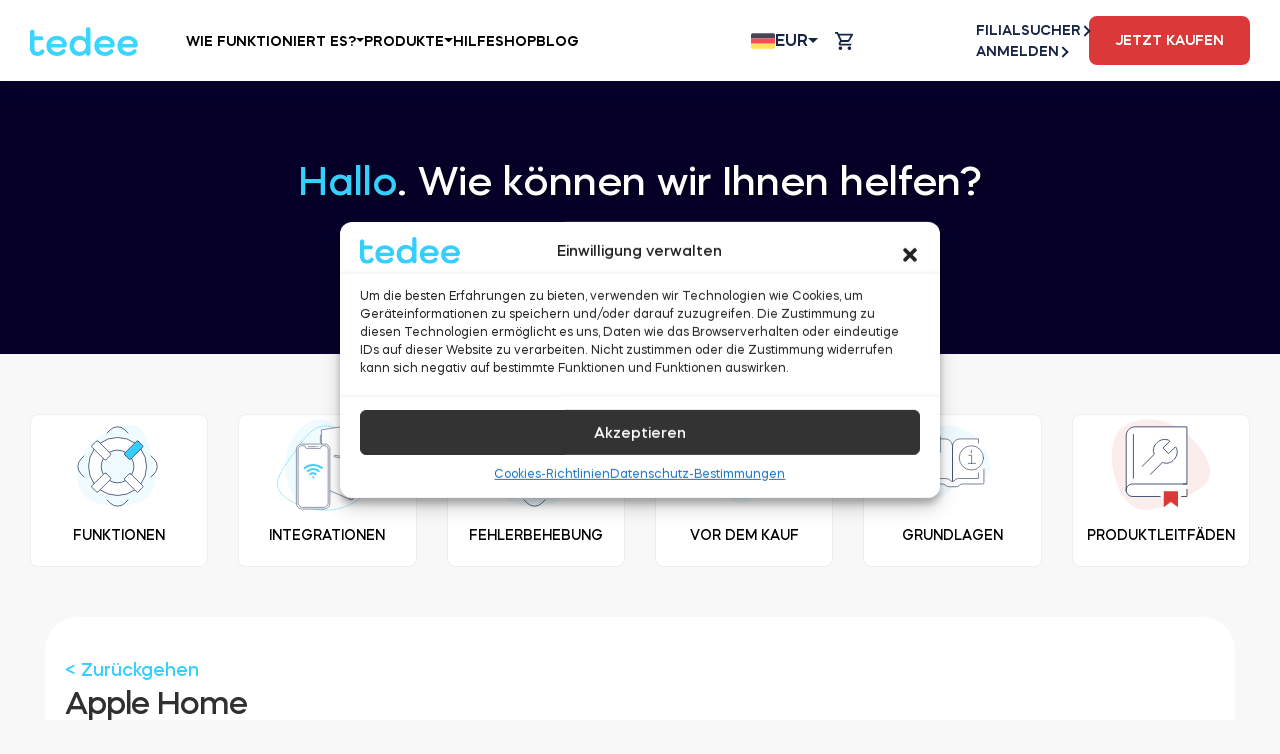

--- FILE ---
content_type: text/html; charset=UTF-8
request_url: https://tedee.com/de/knowledge-base/apple-home/
body_size: 78460
content:
<!doctype html>
<html lang="de-DE" prefix="og: https://ogp.me/ns#">
<head>
	<noscript>
		<style>.woocommerce-product-gallery {
				opacity: 1 !important;
			}</style>
	</noscript>
	<meta charset="UTF-8">
	<meta name="viewport" content="width=device-width, initial-scale=1">
	<link rel="profile" href="https://gmpg.org/xfn/11">
	<meta name="viewport" content="width=device-width, initial-scale=1, maximum-scale=1,user-scalable=0">

						<!-- Google Tag Manager -->
			<script>(function (w, d, s, l, i) {
					w[l] = w[l] || [];
					w[l].push({
						'gtm.start':
							new Date().getTime(), event: 'gtm.js'
					});
					var f = d.getElementsByTagName(s)[0],
						j = d.createElement(s), dl = l != 'dataLayer' ? '&l=' + l : '';
					j.async = true;
					j.src =
						'https://www.googletagmanager.com/gtm.js?id=' + i + dl;
					f.parentNode.insertBefore(j, f);
				})(window, document, 'script', 'dataLayer', 'GTM-N9FLGP5');</script>
			<!-- End Google Tag Manager -->
			
		<style>img:is([sizes="auto" i], [sizes^="auto," i]) { contain-intrinsic-size: 3000px 1500px }</style>
	<link rel="alternate" href="https://tedee.com/knowledge-base/apple-home/" hreflang="en-GB" />
<link rel="alternate" href="https://tedee.com/pl/knowledge-base/apple-home/" hreflang="pl" />
<link rel="alternate" href="https://tedee.com/da/knowledge-base/apple-home/" hreflang="da" />
<link rel="alternate" href="https://tedee.com/fr/knowledge-base/apple-home/" hreflang="fr" />
<link rel="alternate" href="https://tedee.com/nl/knowledge-base/apple-home/" hreflang="nl" />
<link rel="alternate" href="https://tedee.com/de/knowledge-base/apple-home/" hreflang="de" />
<link rel="alternate" href="https://tedee.com/es/base-de-conocimientos/apple-home/" hreflang="es" />
<link rel="alternate" href="https://tedee.com/it/knowledge-base/apple-home/" hreflang="it" />
<link rel="alternate" href="https://tedee.com/pt/base-de-conhecimento/apple-home/" hreflang="pt-PT" />
<link rel="alternate" href="https://tedee.com/ptbr/base-de-conhecimento/apple-home/" hreflang="pt-BR" />
<link rel="alternate" href="https://tedee.com/ja/knowledge-base/apple-home/" hreflang="ja" />
<link rel="alternate" href="https://tedee.com/enau/knowledge-base/apple-home/" hreflang="en-AU" />

<!-- Suchmaschinen-Optimierung durch Rank Math PRO - https://rankmath.com/ -->
<title>Apple Home | tedee.com</title>
<meta name="description" content="Apple Home | tedee.com ⭐ Tedee Make door smart."/>
<meta name="robots" content="follow, index, max-snippet:-1, max-video-preview:-1, max-image-preview:large"/>
<link rel="canonical" href="https://tedee.com/de/knowledge-base/apple-home/" />
<meta property="og:locale" content="de_DE" />
<meta property="og:type" content="article" />
<meta property="og:title" content="Apple Home | tedee.com" />
<meta property="og:description" content="Apple Home | tedee.com ⭐ Tedee Make door smart." />
<meta property="og:url" content="https://tedee.com/de/knowledge-base/apple-home/" />
<meta property="og:site_name" content="tedee.com" />
<meta property="article:publisher" content="https://www.facebook.com/tedeeeu" />
<meta property="og:updated_time" content="2022-09-09T12:40:58+01:00" />
<meta property="og:image" content="https://tedee.com/app/uploads/2021/08/IMG_DFF26278A17F-1-576x1024.jpeg" />
<meta property="og:image:secure_url" content="https://tedee.com/app/uploads/2021/08/IMG_DFF26278A17F-1-576x1024.jpeg" />
<meta property="og:image:alt" content="apple home" />
<meta name="twitter:card" content="summary_large_image" />
<meta name="twitter:title" content="Apple Home | tedee.com" />
<meta name="twitter:description" content="Apple Home | tedee.com ⭐ Tedee Make door smart." />
<meta name="twitter:creator" content="@com" />
<meta name="twitter:image" content="https://tedee.com/app/uploads/2021/08/IMG_DFF26278A17F-1-576x1024.jpeg" />
<script type="application/ld+json" class="rank-math-schema">{"@context":"https://schema.org","@graph":[{"@type":"BreadcrumbList","@id":"https://tedee.com/de/knowledge-base/apple-home/#breadcrumb","itemListElement":[{"@type":"ListItem","position":"1","item":{"@id":"https://tedee.com","name":"Home"}},{"@type":"ListItem","position":"2","item":{"@id":"https://tedee.com/de/knowledge-base/","name":"Knowledge Base"}},{"@type":"ListItem","position":"3","item":{"@id":"https://tedee.com/de/knowledge-base/apple-home/","name":"Apple Home"}}]}]}</script>
<!-- /Rank Math WordPress SEO Plugin -->

<link rel='dns-prefetch' href='//challenges.cloudflare.com' />
<link rel='dns-prefetch' href='//capi-automation.s3.us-east-2.amazonaws.com' />
<link rel='dns-prefetch' href='//maps.googleapis.com' />
<script>
window._wpemojiSettings = {"baseUrl":"https:\/\/s.w.org\/images\/core\/emoji\/16.0.1\/72x72\/","ext":".png","svgUrl":"https:\/\/s.w.org\/images\/core\/emoji\/16.0.1\/svg\/","svgExt":".svg","source":{"concatemoji":"https:\/\/tedee.com\/wp\/wp-includes\/js\/wp-emoji-release.min.js"}};
/*! This file is auto-generated */
!function(s,n){var o,i,e;function c(e){try{var t={supportTests:e,timestamp:(new Date).valueOf()};sessionStorage.setItem(o,JSON.stringify(t))}catch(e){}}function p(e,t,n){e.clearRect(0,0,e.canvas.width,e.canvas.height),e.fillText(t,0,0);var t=new Uint32Array(e.getImageData(0,0,e.canvas.width,e.canvas.height).data),a=(e.clearRect(0,0,e.canvas.width,e.canvas.height),e.fillText(n,0,0),new Uint32Array(e.getImageData(0,0,e.canvas.width,e.canvas.height).data));return t.every(function(e,t){return e===a[t]})}function u(e,t){e.clearRect(0,0,e.canvas.width,e.canvas.height),e.fillText(t,0,0);for(var n=e.getImageData(16,16,1,1),a=0;a<n.data.length;a++)if(0!==n.data[a])return!1;return!0}function f(e,t,n,a){switch(t){case"flag":return n(e,"\ud83c\udff3\ufe0f\u200d\u26a7\ufe0f","\ud83c\udff3\ufe0f\u200b\u26a7\ufe0f")?!1:!n(e,"\ud83c\udde8\ud83c\uddf6","\ud83c\udde8\u200b\ud83c\uddf6")&&!n(e,"\ud83c\udff4\udb40\udc67\udb40\udc62\udb40\udc65\udb40\udc6e\udb40\udc67\udb40\udc7f","\ud83c\udff4\u200b\udb40\udc67\u200b\udb40\udc62\u200b\udb40\udc65\u200b\udb40\udc6e\u200b\udb40\udc67\u200b\udb40\udc7f");case"emoji":return!a(e,"\ud83e\udedf")}return!1}function g(e,t,n,a){var r="undefined"!=typeof WorkerGlobalScope&&self instanceof WorkerGlobalScope?new OffscreenCanvas(300,150):s.createElement("canvas"),o=r.getContext("2d",{willReadFrequently:!0}),i=(o.textBaseline="top",o.font="600 32px Arial",{});return e.forEach(function(e){i[e]=t(o,e,n,a)}),i}function t(e){var t=s.createElement("script");t.src=e,t.defer=!0,s.head.appendChild(t)}"undefined"!=typeof Promise&&(o="wpEmojiSettingsSupports",i=["flag","emoji"],n.supports={everything:!0,everythingExceptFlag:!0},e=new Promise(function(e){s.addEventListener("DOMContentLoaded",e,{once:!0})}),new Promise(function(t){var n=function(){try{var e=JSON.parse(sessionStorage.getItem(o));if("object"==typeof e&&"number"==typeof e.timestamp&&(new Date).valueOf()<e.timestamp+604800&&"object"==typeof e.supportTests)return e.supportTests}catch(e){}return null}();if(!n){if("undefined"!=typeof Worker&&"undefined"!=typeof OffscreenCanvas&&"undefined"!=typeof URL&&URL.createObjectURL&&"undefined"!=typeof Blob)try{var e="postMessage("+g.toString()+"("+[JSON.stringify(i),f.toString(),p.toString(),u.toString()].join(",")+"));",a=new Blob([e],{type:"text/javascript"}),r=new Worker(URL.createObjectURL(a),{name:"wpTestEmojiSupports"});return void(r.onmessage=function(e){c(n=e.data),r.terminate(),t(n)})}catch(e){}c(n=g(i,f,p,u))}t(n)}).then(function(e){for(var t in e)n.supports[t]=e[t],n.supports.everything=n.supports.everything&&n.supports[t],"flag"!==t&&(n.supports.everythingExceptFlag=n.supports.everythingExceptFlag&&n.supports[t]);n.supports.everythingExceptFlag=n.supports.everythingExceptFlag&&!n.supports.flag,n.DOMReady=!1,n.readyCallback=function(){n.DOMReady=!0}}).then(function(){return e}).then(function(){var e;n.supports.everything||(n.readyCallback(),(e=n.source||{}).concatemoji?t(e.concatemoji):e.wpemoji&&e.twemoji&&(t(e.twemoji),t(e.wpemoji)))}))}((window,document),window._wpemojiSettings);
</script>
<style id='wp-emoji-styles-inline-css'>

	img.wp-smiley, img.emoji {
		display: inline !important;
		border: none !important;
		box-shadow: none !important;
		height: 1em !important;
		width: 1em !important;
		margin: 0 0.07em !important;
		vertical-align: -0.1em !important;
		background: none !important;
		padding: 0 !important;
	}
</style>
<style id='wp-block-library-theme-inline-css'>
.wp-block-audio :where(figcaption){color:#555;font-size:13px;text-align:center}.is-dark-theme .wp-block-audio :where(figcaption){color:#ffffffa6}.wp-block-audio{margin:0 0 1em}.wp-block-code{border:1px solid #ccc;border-radius:4px;font-family:Menlo,Consolas,monaco,monospace;padding:.8em 1em}.wp-block-embed :where(figcaption){color:#555;font-size:13px;text-align:center}.is-dark-theme .wp-block-embed :where(figcaption){color:#ffffffa6}.wp-block-embed{margin:0 0 1em}.blocks-gallery-caption{color:#555;font-size:13px;text-align:center}.is-dark-theme .blocks-gallery-caption{color:#ffffffa6}:root :where(.wp-block-image figcaption){color:#555;font-size:13px;text-align:center}.is-dark-theme :root :where(.wp-block-image figcaption){color:#ffffffa6}.wp-block-image{margin:0 0 1em}.wp-block-pullquote{border-bottom:4px solid;border-top:4px solid;color:currentColor;margin-bottom:1.75em}.wp-block-pullquote cite,.wp-block-pullquote footer,.wp-block-pullquote__citation{color:currentColor;font-size:.8125em;font-style:normal;text-transform:uppercase}.wp-block-quote{border-left:.25em solid;margin:0 0 1.75em;padding-left:1em}.wp-block-quote cite,.wp-block-quote footer{color:currentColor;font-size:.8125em;font-style:normal;position:relative}.wp-block-quote:where(.has-text-align-right){border-left:none;border-right:.25em solid;padding-left:0;padding-right:1em}.wp-block-quote:where(.has-text-align-center){border:none;padding-left:0}.wp-block-quote.is-large,.wp-block-quote.is-style-large,.wp-block-quote:where(.is-style-plain){border:none}.wp-block-search .wp-block-search__label{font-weight:700}.wp-block-search__button{border:1px solid #ccc;padding:.375em .625em}:where(.wp-block-group.has-background){padding:1.25em 2.375em}.wp-block-separator.has-css-opacity{opacity:.4}.wp-block-separator{border:none;border-bottom:2px solid;margin-left:auto;margin-right:auto}.wp-block-separator.has-alpha-channel-opacity{opacity:1}.wp-block-separator:not(.is-style-wide):not(.is-style-dots){width:100px}.wp-block-separator.has-background:not(.is-style-dots){border-bottom:none;height:1px}.wp-block-separator.has-background:not(.is-style-wide):not(.is-style-dots){height:2px}.wp-block-table{margin:0 0 1em}.wp-block-table td,.wp-block-table th{word-break:normal}.wp-block-table :where(figcaption){color:#555;font-size:13px;text-align:center}.is-dark-theme .wp-block-table :where(figcaption){color:#ffffffa6}.wp-block-video :where(figcaption){color:#555;font-size:13px;text-align:center}.is-dark-theme .wp-block-video :where(figcaption){color:#ffffffa6}.wp-block-video{margin:0 0 1em}:root :where(.wp-block-template-part.has-background){margin-bottom:0;margin-top:0;padding:1.25em 2.375em}
</style>
<style id='global-styles-inline-css'>
:root{--wp--preset--aspect-ratio--square: 1;--wp--preset--aspect-ratio--4-3: 4/3;--wp--preset--aspect-ratio--3-4: 3/4;--wp--preset--aspect-ratio--3-2: 3/2;--wp--preset--aspect-ratio--2-3: 2/3;--wp--preset--aspect-ratio--16-9: 16/9;--wp--preset--aspect-ratio--9-16: 9/16;--wp--preset--color--black: #1d1d2c;--wp--preset--color--cyan-bluish-gray: #abb8c3;--wp--preset--color--white: #ffffff;--wp--preset--color--pale-pink: #f78da7;--wp--preset--color--vivid-red: #cf2e2e;--wp--preset--color--luminous-vivid-orange: #ff6900;--wp--preset--color--luminous-vivid-amber: #fcb900;--wp--preset--color--light-green-cyan: #7bdcb5;--wp--preset--color--vivid-green-cyan: #00d084;--wp--preset--color--pale-cyan-blue: #8ed1fc;--wp--preset--color--vivid-cyan-blue: #0693e3;--wp--preset--color--vivid-purple: #9b51e0;--wp--preset--color--navy: #182645;--wp--preset--color--navy-dark: #0F1725;--wp--preset--color--blue: #34CFFD;--wp--preset--color--blue-pale: #F3F9F9;--wp--preset--color--orange: #DB3939;--wp--preset--color--green: #BDD358;--wp--preset--gradient--vivid-cyan-blue-to-vivid-purple: linear-gradient(135deg,rgba(6,147,227,1) 0%,rgb(155,81,224) 100%);--wp--preset--gradient--light-green-cyan-to-vivid-green-cyan: linear-gradient(135deg,rgb(122,220,180) 0%,rgb(0,208,130) 100%);--wp--preset--gradient--luminous-vivid-amber-to-luminous-vivid-orange: linear-gradient(135deg,rgba(252,185,0,1) 0%,rgba(255,105,0,1) 100%);--wp--preset--gradient--luminous-vivid-orange-to-vivid-red: linear-gradient(135deg,rgba(255,105,0,1) 0%,rgb(207,46,46) 100%);--wp--preset--gradient--very-light-gray-to-cyan-bluish-gray: linear-gradient(135deg,rgb(238,238,238) 0%,rgb(169,184,195) 100%);--wp--preset--gradient--cool-to-warm-spectrum: linear-gradient(135deg,rgb(74,234,220) 0%,rgb(151,120,209) 20%,rgb(207,42,186) 40%,rgb(238,44,130) 60%,rgb(251,105,98) 80%,rgb(254,248,76) 100%);--wp--preset--gradient--blush-light-purple: linear-gradient(135deg,rgb(255,206,236) 0%,rgb(152,150,240) 100%);--wp--preset--gradient--blush-bordeaux: linear-gradient(135deg,rgb(254,205,165) 0%,rgb(254,45,45) 50%,rgb(107,0,62) 100%);--wp--preset--gradient--luminous-dusk: linear-gradient(135deg,rgb(255,203,112) 0%,rgb(199,81,192) 50%,rgb(65,88,208) 100%);--wp--preset--gradient--pale-ocean: linear-gradient(135deg,rgb(255,245,203) 0%,rgb(182,227,212) 50%,rgb(51,167,181) 100%);--wp--preset--gradient--electric-grass: linear-gradient(135deg,rgb(202,248,128) 0%,rgb(113,206,126) 100%);--wp--preset--gradient--midnight: linear-gradient(135deg,rgb(2,3,129) 0%,rgb(40,116,252) 100%);--wp--preset--font-size--small: 13px;--wp--preset--font-size--medium: 20px;--wp--preset--font-size--large: 36px;--wp--preset--font-size--x-large: 42px;--wp--preset--spacing--20: 0.44rem;--wp--preset--spacing--30: 0.67rem;--wp--preset--spacing--40: 1rem;--wp--preset--spacing--50: 1.5rem;--wp--preset--spacing--60: 2.25rem;--wp--preset--spacing--70: 3.38rem;--wp--preset--spacing--80: 5.06rem;--wp--preset--shadow--natural: 6px 6px 9px rgba(0, 0, 0, 0.2);--wp--preset--shadow--deep: 12px 12px 50px rgba(0, 0, 0, 0.4);--wp--preset--shadow--sharp: 6px 6px 0px rgba(0, 0, 0, 0.2);--wp--preset--shadow--outlined: 6px 6px 0px -3px rgba(255, 255, 255, 1), 6px 6px rgba(0, 0, 0, 1);--wp--preset--shadow--crisp: 6px 6px 0px rgba(0, 0, 0, 1);}:where(body) { margin: 0; }.wp-site-blocks > .alignleft { float: left; margin-right: 2em; }.wp-site-blocks > .alignright { float: right; margin-left: 2em; }.wp-site-blocks > .aligncenter { justify-content: center; margin-left: auto; margin-right: auto; }:where(.is-layout-flex){gap: 0.5em;}:where(.is-layout-grid){gap: 0.5em;}.is-layout-flow > .alignleft{float: left;margin-inline-start: 0;margin-inline-end: 2em;}.is-layout-flow > .alignright{float: right;margin-inline-start: 2em;margin-inline-end: 0;}.is-layout-flow > .aligncenter{margin-left: auto !important;margin-right: auto !important;}.is-layout-constrained > .alignleft{float: left;margin-inline-start: 0;margin-inline-end: 2em;}.is-layout-constrained > .alignright{float: right;margin-inline-start: 2em;margin-inline-end: 0;}.is-layout-constrained > .aligncenter{margin-left: auto !important;margin-right: auto !important;}.is-layout-constrained > :where(:not(.alignleft):not(.alignright):not(.alignfull)){margin-left: auto !important;margin-right: auto !important;}body .is-layout-flex{display: flex;}.is-layout-flex{flex-wrap: wrap;align-items: center;}.is-layout-flex > :is(*, div){margin: 0;}body .is-layout-grid{display: grid;}.is-layout-grid > :is(*, div){margin: 0;}body{padding-top: 0px;padding-right: 0px;padding-bottom: 0px;padding-left: 0px;}a:where(:not(.wp-element-button)){text-decoration: underline;}:root :where(.wp-element-button, .wp-block-button__link){background-color: #32373c;border-width: 0;color: #fff;font-family: inherit;font-size: inherit;line-height: inherit;padding: calc(0.667em + 2px) calc(1.333em + 2px);text-decoration: none;}.has-black-color{color: var(--wp--preset--color--black) !important;}.has-cyan-bluish-gray-color{color: var(--wp--preset--color--cyan-bluish-gray) !important;}.has-white-color{color: var(--wp--preset--color--white) !important;}.has-pale-pink-color{color: var(--wp--preset--color--pale-pink) !important;}.has-vivid-red-color{color: var(--wp--preset--color--vivid-red) !important;}.has-luminous-vivid-orange-color{color: var(--wp--preset--color--luminous-vivid-orange) !important;}.has-luminous-vivid-amber-color{color: var(--wp--preset--color--luminous-vivid-amber) !important;}.has-light-green-cyan-color{color: var(--wp--preset--color--light-green-cyan) !important;}.has-vivid-green-cyan-color{color: var(--wp--preset--color--vivid-green-cyan) !important;}.has-pale-cyan-blue-color{color: var(--wp--preset--color--pale-cyan-blue) !important;}.has-vivid-cyan-blue-color{color: var(--wp--preset--color--vivid-cyan-blue) !important;}.has-vivid-purple-color{color: var(--wp--preset--color--vivid-purple) !important;}.has-navy-color{color: var(--wp--preset--color--navy) !important;}.has-navy-dark-color{color: var(--wp--preset--color--navy-dark) !important;}.has-blue-color{color: var(--wp--preset--color--blue) !important;}.has-blue-pale-color{color: var(--wp--preset--color--blue-pale) !important;}.has-orange-color{color: var(--wp--preset--color--orange) !important;}.has-green-color{color: var(--wp--preset--color--green) !important;}.has-black-background-color{background-color: var(--wp--preset--color--black) !important;}.has-cyan-bluish-gray-background-color{background-color: var(--wp--preset--color--cyan-bluish-gray) !important;}.has-white-background-color{background-color: var(--wp--preset--color--white) !important;}.has-pale-pink-background-color{background-color: var(--wp--preset--color--pale-pink) !important;}.has-vivid-red-background-color{background-color: var(--wp--preset--color--vivid-red) !important;}.has-luminous-vivid-orange-background-color{background-color: var(--wp--preset--color--luminous-vivid-orange) !important;}.has-luminous-vivid-amber-background-color{background-color: var(--wp--preset--color--luminous-vivid-amber) !important;}.has-light-green-cyan-background-color{background-color: var(--wp--preset--color--light-green-cyan) !important;}.has-vivid-green-cyan-background-color{background-color: var(--wp--preset--color--vivid-green-cyan) !important;}.has-pale-cyan-blue-background-color{background-color: var(--wp--preset--color--pale-cyan-blue) !important;}.has-vivid-cyan-blue-background-color{background-color: var(--wp--preset--color--vivid-cyan-blue) !important;}.has-vivid-purple-background-color{background-color: var(--wp--preset--color--vivid-purple) !important;}.has-navy-background-color{background-color: var(--wp--preset--color--navy) !important;}.has-navy-dark-background-color{background-color: var(--wp--preset--color--navy-dark) !important;}.has-blue-background-color{background-color: var(--wp--preset--color--blue) !important;}.has-blue-pale-background-color{background-color: var(--wp--preset--color--blue-pale) !important;}.has-orange-background-color{background-color: var(--wp--preset--color--orange) !important;}.has-green-background-color{background-color: var(--wp--preset--color--green) !important;}.has-black-border-color{border-color: var(--wp--preset--color--black) !important;}.has-cyan-bluish-gray-border-color{border-color: var(--wp--preset--color--cyan-bluish-gray) !important;}.has-white-border-color{border-color: var(--wp--preset--color--white) !important;}.has-pale-pink-border-color{border-color: var(--wp--preset--color--pale-pink) !important;}.has-vivid-red-border-color{border-color: var(--wp--preset--color--vivid-red) !important;}.has-luminous-vivid-orange-border-color{border-color: var(--wp--preset--color--luminous-vivid-orange) !important;}.has-luminous-vivid-amber-border-color{border-color: var(--wp--preset--color--luminous-vivid-amber) !important;}.has-light-green-cyan-border-color{border-color: var(--wp--preset--color--light-green-cyan) !important;}.has-vivid-green-cyan-border-color{border-color: var(--wp--preset--color--vivid-green-cyan) !important;}.has-pale-cyan-blue-border-color{border-color: var(--wp--preset--color--pale-cyan-blue) !important;}.has-vivid-cyan-blue-border-color{border-color: var(--wp--preset--color--vivid-cyan-blue) !important;}.has-vivid-purple-border-color{border-color: var(--wp--preset--color--vivid-purple) !important;}.has-navy-border-color{border-color: var(--wp--preset--color--navy) !important;}.has-navy-dark-border-color{border-color: var(--wp--preset--color--navy-dark) !important;}.has-blue-border-color{border-color: var(--wp--preset--color--blue) !important;}.has-blue-pale-border-color{border-color: var(--wp--preset--color--blue-pale) !important;}.has-orange-border-color{border-color: var(--wp--preset--color--orange) !important;}.has-green-border-color{border-color: var(--wp--preset--color--green) !important;}.has-vivid-cyan-blue-to-vivid-purple-gradient-background{background: var(--wp--preset--gradient--vivid-cyan-blue-to-vivid-purple) !important;}.has-light-green-cyan-to-vivid-green-cyan-gradient-background{background: var(--wp--preset--gradient--light-green-cyan-to-vivid-green-cyan) !important;}.has-luminous-vivid-amber-to-luminous-vivid-orange-gradient-background{background: var(--wp--preset--gradient--luminous-vivid-amber-to-luminous-vivid-orange) !important;}.has-luminous-vivid-orange-to-vivid-red-gradient-background{background: var(--wp--preset--gradient--luminous-vivid-orange-to-vivid-red) !important;}.has-very-light-gray-to-cyan-bluish-gray-gradient-background{background: var(--wp--preset--gradient--very-light-gray-to-cyan-bluish-gray) !important;}.has-cool-to-warm-spectrum-gradient-background{background: var(--wp--preset--gradient--cool-to-warm-spectrum) !important;}.has-blush-light-purple-gradient-background{background: var(--wp--preset--gradient--blush-light-purple) !important;}.has-blush-bordeaux-gradient-background{background: var(--wp--preset--gradient--blush-bordeaux) !important;}.has-luminous-dusk-gradient-background{background: var(--wp--preset--gradient--luminous-dusk) !important;}.has-pale-ocean-gradient-background{background: var(--wp--preset--gradient--pale-ocean) !important;}.has-electric-grass-gradient-background{background: var(--wp--preset--gradient--electric-grass) !important;}.has-midnight-gradient-background{background: var(--wp--preset--gradient--midnight) !important;}.has-small-font-size{font-size: var(--wp--preset--font-size--small) !important;}.has-medium-font-size{font-size: var(--wp--preset--font-size--medium) !important;}.has-large-font-size{font-size: var(--wp--preset--font-size--large) !important;}.has-x-large-font-size{font-size: var(--wp--preset--font-size--x-large) !important;}
:where(.wp-block-post-template.is-layout-flex){gap: 1.25em;}:where(.wp-block-post-template.is-layout-grid){gap: 1.25em;}
:where(.wp-block-columns.is-layout-flex){gap: 2em;}:where(.wp-block-columns.is-layout-grid){gap: 2em;}
:root :where(.wp-block-pullquote){font-size: 1.5em;line-height: 1.6;}
</style>
<link rel='stylesheet' id='mfcf7_zl_button_style-css' href='https://tedee.com/app/plugins/multiline-files-for-contact-form-7/css/style.css?12' media='all' />
<link rel='stylesheet' id='vi-wcaio-frontend-css' href='https://tedee.com/app/plugins/woocommerce-cart-all-in-one/assets/css/frontend.min.css' media='all' />
<link rel='stylesheet' id='vi-wcaio-loading-css' href='https://tedee.com/app/plugins/woocommerce-cart-all-in-one/assets/css/loading.min.css' media='all' />
<link rel='stylesheet' id='vi-wcaio-sidebar-cart-content-css' href='https://tedee.com/app/plugins/woocommerce-cart-all-in-one/assets/css/sidebar-cart-content.min.css' media='all' />
<style id='vi-wcaio-sidebar-cart-content-inline-css'>
.vi-wcaio-sidebar-cart.vi-wcaio-sidebar-cart-1.vi-wcaio-sidebar-cart-top_left,              .vi-wcaio-sidebar-cart.vi-wcaio-sidebar-cart-1.vi-wcaio-sidebar-cart-bottom_left{                  left: 20px ;              }              .vi-wcaio-sidebar-cart.vi-wcaio-sidebar-cart-1.vi-wcaio-sidebar-cart-top_right,              .vi-wcaio-sidebar-cart.vi-wcaio-sidebar-cart-1.vi-wcaio-sidebar-cart-bottom_right{                  right: 20px ;              }              @media screen and (max-width: 768px) {                  .vi-wcaio-sidebar-cart.vi-wcaio-sidebar-cart-1.vi-wcaio-sidebar-cart-top_left .vi-wcaio-sidebar-cart-content-wrap,                  .vi-wcaio-sidebar-cart.vi-wcaio-sidebar-cart-1.vi-wcaio-sidebar-cart-bottom_left .vi-wcaio-sidebar-cart-content-wrap{                      left: 0px ;                  }                  .vi-wcaio-sidebar-cart.vi-wcaio-sidebar-cart-1.vi-wcaio-sidebar-cart-top_right .vi-wcaio-sidebar-cart-content-wrap,                  .vi-wcaio-sidebar-cart.vi-wcaio-sidebar-cart-1.vi-wcaio-sidebar-cart-bottom_right .vi-wcaio-sidebar-cart-content-wrap{                      right: 0px ;                  }              }              .vi-wcaio-sidebar-cart.vi-wcaio-sidebar-cart-1.vi-wcaio-sidebar-cart-top_left,              .vi-wcaio-sidebar-cart.vi-wcaio-sidebar-cart-1.vi-wcaio-sidebar-cart-top_right{                  top: 10px ;              }              .vi-wcaio-sidebar-cart.vi-wcaio-sidebar-cart-1.vi-wcaio-sidebar-cart-bottom_right,              .vi-wcaio-sidebar-cart.vi-wcaio-sidebar-cart-1.vi-wcaio-sidebar-cart-bottom_left{                  bottom: 10px ;              }              @media screen and (max-width: 768px) {                  .vi-wcaio-sidebar-cart.vi-wcaio-sidebar-cart-1.vi-wcaio-sidebar-cart-top_left .vi-wcaio-sidebar-cart-content-wrap,                  .vi-wcaio-sidebar-cart.vi-wcaio-sidebar-cart-1.vi-wcaio-sidebar-cart-top_right .vi-wcaio-sidebar-cart-content-wrap{                      top: 0px ;                  }                  .vi-wcaio-sidebar-cart.vi-wcaio-sidebar-cart-1.vi-wcaio-sidebar-cart-bottom_right .vi-wcaio-sidebar-cart-content-wrap,                  .vi-wcaio-sidebar-cart.vi-wcaio-sidebar-cart-1.vi-wcaio-sidebar-cart-bottom_left .vi-wcaio-sidebar-cart-content-wrap{                      bottom: 0px ;                  }              }.vi-wcaio-sidebar-cart .vi-wcaio-sidebar-cart-loading-dual_ring:after {                  border-color: #ee6c4d  transparent #ee6c4d  transparent;              }              .vi-wcaio-sidebar-cart .vi-wcaio-sidebar-cart-loading-ring div{                  border-color: #ee6c4d  transparent transparent transparent;              }              .vi-wcaio-sidebar-cart .vi-wcaio-sidebar-cart-loading-ripple  div{                  border: 4px solid #ee6c4d ;              }              .vi-wcaio-sidebar-cart .vi-wcaio-sidebar-cart-loading-default div,              .vi-wcaio-sidebar-cart .vi-wcaio-sidebar-cart-loading-animation_face_1 div,              .vi-wcaio-sidebar-cart .vi-wcaio-sidebar-cart-loading-animation_face_2 div,              .vi-wcaio-sidebar-cart .vi-wcaio-sidebar-cart-loading-roller div:after,              .vi-wcaio-sidebar-cart .vi-wcaio-sidebar-cart-loading-loader_balls_1 div,              .vi-wcaio-sidebar-cart .vi-wcaio-sidebar-cart-loading-loader_balls_2 div,              .vi-wcaio-sidebar-cart .vi-wcaio-sidebar-cart-loading-loader_balls_3 div,              .vi-wcaio-sidebar-cart .vi-wcaio-sidebar-cart-loading-spinner div:after{                  background: #ee6c4d ;              }.vi-wcaio-sidebar-cart .vi-wcaio-sidebar-cart-content-wrap{border-radius:0px;}.vi-wcaio-sidebar-cart .vi-wcaio-sidebar-cart-header-wrap{background:#fff;border-style:solid;border-color:#e6e6e6;}.vi-wcaio-sidebar-cart .vi-wcaio-sidebar-cart-header-wrap .vi-wcaio-sidebar-cart-header-title-wrap{color:#182645;}.vi-wcaio-sidebar-cart .vi-wcaio-sidebar-cart-header-wrap .vi-wcaio-sidebar-cart-header-coupon-wrap .vi-wcaio-coupon-code{border-radius:0px;}.vi-wcaio-sidebar-cart .vi-wcaio-sidebar-cart-header-wrap .vi-wcaio-sidebar-cart-header-coupon-wrap button.vi-wcaio-bt-coupon-code,.vi-wcaio-sidebar-cart .vi-wcaio-sidebar-cart-header-wrap .vi-wcaio-sidebar-cart-header-coupon-wrap .vi-wcaio-bt-coupon-code.button{background:#212121;color:#fff;border-radius:0px;}.vi-wcaio-sidebar-cart .vi-wcaio-sidebar-cart-header-wrap .vi-wcaio-sidebar-cart-header-coupon-wrap button.vi-wcaio-bt-coupon-code:hover,.vi-wcaio-sidebar-cart .vi-wcaio-sidebar-cart-header-wrap .vi-wcaio-sidebar-cart-header-coupon-wrap .vi-wcaio-bt-coupon-code.button:hover{background:#ee6c4d;color:#fff;}.vi-wcaio-sidebar-cart .vi-wcaio-sidebar-cart-footer-wrap{background:#fff;border-style:solid;border-color:#e6e6e6;}.vi-wcaio-sidebar-cart .vi-wcaio-sidebar-cart-footer-wrap .vi-wcaio-sidebar-cart-footer-cart_total > div:nth-child(1){color:#182645;}.vi-wcaio-sidebar-cart .vi-wcaio-sidebar-cart-footer-wrap .vi-wcaio-sidebar-cart-footer-cart_total > div:nth-child(2){color:#182645;}.vi-wcaio-sidebar-cart .vi-wcaio-sidebar-cart-footer-wrap button.vi-wcaio-sidebar-cart-bt-nav,.vi-wcaio-sidebar-cart .vi-wcaio-sidebar-cart-footer-wrap .vi-wcaio-sidebar-cart-bt-nav.button{background:#ee6c4d;color:#fff;border-radius:0px;}.vi-wcaio-sidebar-cart .vi-wcaio-sidebar-cart-footer-wrap button.vi-wcaio-sidebar-cart-bt-nav:hover,.vi-wcaio-sidebar-cart .vi-wcaio-sidebar-cart-footer-wrap .vi-wcaio-sidebar-cart-bt-nav.button:hover{background:#ff7b54;color:#212121;}.vi-wcaio-sidebar-cart .vi-wcaio-sidebar-cart-footer-wrap button.vi-wcaio-sidebar-cart-bt-update,.vi-wcaio-sidebar-cart .vi-wcaio-sidebar-cart-footer-wrap .vi-wcaio-sidebar-cart-bt-update.button{background:#a4a7a9;color:#fff;border-radius:0px;}.vi-wcaio-sidebar-cart .vi-wcaio-sidebar-cart-footer-wrap button.vi-wcaio-sidebar-cart-bt-update:hover,.vi-wcaio-sidebar-cart .vi-wcaio-sidebar-cart-footer-wrap .vi-wcaio-sidebar-cart-bt-update.button:hover{background:#182645;color:#fff;}.vi-wcaio-sidebar-cart .vi-wcaio-sidebar-cart-footer-wrap .vi-wcaio-sidebar-cart-footer-pd-plus-title{color:#182645;}.vi-wcaio-sidebar-cart .vi-wcaio-sidebar-cart-products-wrap{background:#fff;}.vi-wcaio-sidebar-cart .vi-wcaio-sidebar-cart-products .vi-wcaio-sidebar-cart-pd-img-wrap img{border-radius:0px;}.vi-wcaio-sidebar-cart .vi-wcaio-sidebar-cart-products .vi-wcaio-sidebar-cart-pd-info-wrap .vi-wcaio-sidebar-cart-pd-name-wrap .vi-wcaio-sidebar-cart-pd-name,.vi-wcaio-sidebar-cart .vi-wcaio-sidebar-cart-products .vi-wcaio-sidebar-cart-pd-info-wrap .vi-wcaio-sidebar-cart-pd-name-wrap a,.vi-wcaio-sidebar-cart-footer-pd-name *{color:#182645;}.vi-wcaio-sidebar-cart .vi-wcaio-sidebar-cart-products .vi-wcaio-sidebar-cart-pd-info-wrap .vi-wcaio-sidebar-cart-pd-name-wrap .vi-wcaio-sidebar-cart-pd-name:hover, .vi-wcaio-sidebar-cart-footer-pd-name *:hover{color:#34cffd;}.vi-wcaio-sidebar-cart .vi-wcaio-sidebar-cart-products .vi-wcaio-sidebar-cart-pd-info-wrap .vi-wcaio-sidebar-cart-pd-price *, .vi-wcaio-sidebar-cart-footer-pd-price *{color:#182645;}.vi-wcaio-sidebar-cart .vi-wcaio-sidebar-cart-products .vi-wcaio-sidebar-cart-pd-desc .vi-wcaio-sidebar-cart-pd-quantity{                   border: 1px solid #dddddd ;              }.vi-wcaio-sidebar-cart .vi-wcaio-sidebar-cart-products .vi-wcaio-sidebar-cart-pd-desc .vi_wcaio_minus{                   border-right: 1px solid #dddddd ;              }.vi-wcaio-sidebar-cart .vi-wcaio-sidebar-cart-products .vi-wcaio-sidebar-cart-pd-desc .vi_wcaio_plus{                   border-left: 1px solid #dddddd ;              }.vi-wcaio-sidebar-cart.vi-wcaio-sidebar-cart-rtl .vi-wcaio-sidebar-cart-products .vi-wcaio-sidebar-cart-pd-desc .vi_wcaio_minus{  			     border-right: unset;                   border-left: 1px solid #dddddd ;              }.vi-wcaio-sidebar-cart.vi-wcaio-sidebar-cart-rtl .vi-wcaio-sidebar-cart-products .vi-wcaio-sidebar-cart-pd-desc .vi_wcaio_plus{  			     border-left: unset;                   border-right: 1px solid #dddddd ;              }.vi-wcaio-sidebar-cart .vi-wcaio-sidebar-cart-products .vi-wcaio-sidebar-cart-pd-desc .vi-wcaio-sidebar-cart-pd-quantity{border-radius:0px;}.vi-wcaio-sidebar-cart .vi-wcaio-sidebar-cart-products .vi-wcaio-sidebar-cart-pd-remove-wrap i{color:#ee6c4d;}.vi-wcaio-sidebar-cart .vi-wcaio-sidebar-cart-products .vi-wcaio-sidebar-cart-pd-remove-wrap i:before{font-size:14px;}.vi-wcaio-sidebar-cart .vi-wcaio-sidebar-cart-products .vi-wcaio-sidebar-cart-pd-remove-wrap i:hover{color:#ee6c4d;}.vi-wcaio-sidebar-cart button.vi-wcaio-pd_plus-product-bt-atc,.vi-wcaio-sidebar-cart .button.vi-wcaio-pd_plus-product-bt-atc{background:#182645;color:#fff;}.vi-wcaio-sidebar-cart button.vi-wcaio-pd_plus-product-bt-atc:hover,.vi-wcaio-sidebar-cart .button.vi-wcaio-pd_plus-product-bt-atc:hover{background:#ee6c4d;color:#fff;}
</style>
<link rel='stylesheet' id='vi-wcaio-cart-icons-css' href='https://tedee.com/app/plugins/woocommerce-cart-all-in-one/assets/css/cart-icons.min.css' media='all' />
<style id='woocommerce-inline-inline-css'>
.woocommerce form .form-row .required { visibility: visible; }
</style>
<link rel='stylesheet' id='wordpress-store-locator-css' href='https://tedee.com/app/plugins/wordpress-store-locator/public/css/wordpress-store-locator-public.css?v=2.1.5' media='all' />
<link rel='stylesheet' id='wordpress-store-locator-custom-css' href='https://tedee.com/app/plugins/wordpress-store-locator/public/css/wordpress-store-locator-custom.css' media='all' />
<link rel='stylesheet' id='cmplz-general-css' href='https://tedee.com/app/plugins/complianz-gdpr-premium/assets/css/cookieblocker.min.css' media='all' />
<link rel='stylesheet' id='woo-variation-swatches-css' href='https://tedee.com/app/plugins/woo-variation-swatches/assets/css/frontend.min.css' media='all' />
<style id='woo-variation-swatches-inline-css'>
:root {
--wvs-tick:url("data:image/svg+xml;utf8,%3Csvg filter='drop-shadow(0px 0px 2px rgb(0 0 0 / .8))' xmlns='http://www.w3.org/2000/svg'  viewBox='0 0 30 30'%3E%3Cpath fill='none' stroke='%23ffffff' stroke-linecap='round' stroke-linejoin='round' stroke-width='4' d='M4 16L11 23 27 7'/%3E%3C/svg%3E");

--wvs-cross:url("data:image/svg+xml;utf8,%3Csvg filter='drop-shadow(0px 0px 5px rgb(255 255 255 / .6))' xmlns='http://www.w3.org/2000/svg' width='72px' height='72px' viewBox='0 0 24 24'%3E%3Cpath fill='none' stroke='%23ff0000' stroke-linecap='round' stroke-width='0.6' d='M5 5L19 19M19 5L5 19'/%3E%3C/svg%3E");
--wvs-single-product-item-width:52px;
--wvs-single-product-item-height:52px;
--wvs-single-product-item-font-size:12px}
</style>
<link rel='stylesheet' id='brands-styles-css' href='https://tedee.com/app/plugins/woocommerce/assets/css/brands.css' media='all' />
<link rel='stylesheet' id='vendor-critical-css-css' href='https://tedee.com/app/themes/tedee/build/vendor-critical.0b8ceea4.css' media='all' />
<link rel='stylesheet' id='theme-css-css' href='https://tedee.com/app/themes/tedee/build/common.0b8ceea4.css' media='all' />
<link rel='stylesheet' id='theme-css-overwrite-css' href='https://tedee.com/app/themes/tedee/assets/styles-overwrite.css?v1_0_6' media='all' />
<link rel='stylesheet' id='storefront-style-css' href='https://tedee.com/app/themes/storefront/style.css' media='all' />
<style id='storefront-style-inline-css'>

			.main-navigation ul li a,
			.site-title a,
			ul.menu li a,
			.site-branding h1 a,
			button.menu-toggle,
			button.menu-toggle:hover,
			.handheld-navigation .dropdown-toggle {
				color: #333333;
			}

			button.menu-toggle,
			button.menu-toggle:hover {
				border-color: #333333;
			}

			.main-navigation ul li a:hover,
			.main-navigation ul li:hover > a,
			.site-title a:hover,
			.site-header ul.menu li.current-menu-item > a {
				color: #747474;
			}

			table:not( .has-background ) th {
				background-color: #f8f8f8;
			}

			table:not( .has-background ) tbody td {
				background-color: #fdfdfd;
			}

			table:not( .has-background ) tbody tr:nth-child(2n) td,
			fieldset,
			fieldset legend {
				background-color: #fbfbfb;
			}

			.site-header,
			.secondary-navigation ul ul,
			.main-navigation ul.menu > li.menu-item-has-children:after,
			.secondary-navigation ul.menu ul,
			.storefront-handheld-footer-bar,
			.storefront-handheld-footer-bar ul li > a,
			.storefront-handheld-footer-bar ul li.search .site-search,
			button.menu-toggle,
			button.menu-toggle:hover {
				background-color: #ffffff;
			}

			p.site-description,
			.site-header,
			.storefront-handheld-footer-bar {
				color: #404040;
			}

			button.menu-toggle:after,
			button.menu-toggle:before,
			button.menu-toggle span:before {
				background-color: #333333;
			}

			h1, h2, h3, h4, h5, h6, .wc-block-grid__product-title {
				color: #333333;
			}

			.widget h1 {
				border-bottom-color: #333333;
			}

			body,
			.secondary-navigation a {
				color: #6d6d6d;
			}

			.widget-area .widget a,
			.hentry .entry-header .posted-on a,
			.hentry .entry-header .post-author a,
			.hentry .entry-header .post-comments a,
			.hentry .entry-header .byline a {
				color: #727272;
			}

			a {
				color: #7f54b3;
			}

			a:focus,
			button:focus,
			.button.alt:focus,
			input:focus,
			textarea:focus,
			input[type="button"]:focus,
			input[type="reset"]:focus,
			input[type="submit"]:focus,
			input[type="email"]:focus,
			input[type="tel"]:focus,
			input[type="url"]:focus,
			input[type="password"]:focus,
			input[type="search"]:focus {
				outline-color: #7f54b3;
			}

			button, input[type="button"], input[type="reset"], input[type="submit"], .button, .widget a.button {
				background-color: #eeeeee;
				border-color: #eeeeee;
				color: #333333;
			}

			button:hover, input[type="button"]:hover, input[type="reset"]:hover, input[type="submit"]:hover, .button:hover, .widget a.button:hover {
				background-color: #d5d5d5;
				border-color: #d5d5d5;
				color: #333333;
			}

			button.alt, input[type="button"].alt, input[type="reset"].alt, input[type="submit"].alt, .button.alt, .widget-area .widget a.button.alt {
				background-color: #333333;
				border-color: #333333;
				color: #ffffff;
			}

			button.alt:hover, input[type="button"].alt:hover, input[type="reset"].alt:hover, input[type="submit"].alt:hover, .button.alt:hover, .widget-area .widget a.button.alt:hover {
				background-color: #1a1a1a;
				border-color: #1a1a1a;
				color: #ffffff;
			}

			.pagination .page-numbers li .page-numbers.current {
				background-color: #e6e6e6;
				color: #636363;
			}

			#comments .comment-list .comment-content .comment-text {
				background-color: #f8f8f8;
			}

			.site-footer {
				background-color: #f0f0f0;
				color: #6d6d6d;
			}

			.site-footer a:not(.button):not(.components-button) {
				color: #333333;
			}

			.site-footer .storefront-handheld-footer-bar a:not(.button):not(.components-button) {
				color: #333333;
			}

			.site-footer h1, .site-footer h2, .site-footer h3, .site-footer h4, .site-footer h5, .site-footer h6, .site-footer .widget .widget-title, .site-footer .widget .widgettitle {
				color: #333333;
			}

			.page-template-template-homepage.has-post-thumbnail .type-page.has-post-thumbnail .entry-title {
				color: #000000;
			}

			.page-template-template-homepage.has-post-thumbnail .type-page.has-post-thumbnail .entry-content {
				color: #000000;
			}

			@media screen and ( min-width: 768px ) {
				.secondary-navigation ul.menu a:hover {
					color: #595959;
				}

				.secondary-navigation ul.menu a {
					color: #404040;
				}

				.main-navigation ul.menu ul.sub-menu,
				.main-navigation ul.nav-menu ul.children {
					background-color: #f0f0f0;
				}

				.site-header {
					border-bottom-color: #f0f0f0;
				}
			}
</style>
<link rel='stylesheet' id='storefront-icons-css' href='https://tedee.com/app/themes/storefront/assets/css/base/icons.css' media='all' />
<link rel='stylesheet' id='mollie-applepaydirect-css' href='https://tedee.com/app/plugins/mollie-payments-for-woocommerce/public/css/mollie-applepaydirect.min.css' media='screen' />
<link rel='stylesheet' id='storefront-woocommerce-style-css' href='https://tedee.com/app/themes/storefront/assets/css/woocommerce/woocommerce.css' media='all' />
<style id='storefront-woocommerce-style-inline-css'>
@font-face {
				font-family: star;
				src: url(https://tedee.com/app/plugins/woocommerce/assets/fonts/star.eot);
				src:
					url(https://tedee.com/app/plugins/woocommerce/assets/fonts/star.eot?#iefix) format("embedded-opentype"),
					url(https://tedee.com/app/plugins/woocommerce/assets/fonts/star.woff) format("woff"),
					url(https://tedee.com/app/plugins/woocommerce/assets/fonts/star.ttf) format("truetype"),
					url(https://tedee.com/app/plugins/woocommerce/assets/fonts/star.svg#star) format("svg");
				font-weight: 400;
				font-style: normal;
			}
			@font-face {
				font-family: WooCommerce;
				src: url(https://tedee.com/app/plugins/woocommerce/assets/fonts/WooCommerce.eot);
				src:
					url(https://tedee.com/app/plugins/woocommerce/assets/fonts/WooCommerce.eot?#iefix) format("embedded-opentype"),
					url(https://tedee.com/app/plugins/woocommerce/assets/fonts/WooCommerce.woff) format("woff"),
					url(https://tedee.com/app/plugins/woocommerce/assets/fonts/WooCommerce.ttf) format("truetype"),
					url(https://tedee.com/app/plugins/woocommerce/assets/fonts/WooCommerce.svg#WooCommerce) format("svg");
				font-weight: 400;
				font-style: normal;
			}
</style>
<link rel='stylesheet' id='storefront-child-style-css' href='https://tedee.com/app/themes/tedee/style.css' media='all' />
<link rel='stylesheet' id='storefront-woocommerce-brands-style-css' href='https://tedee.com/app/themes/storefront/assets/css/woocommerce/extensions/brands.css' media='all' />
<script src="https://tedee.com/wp/wp-includes/js/jquery/jquery.min.js" id="jquery-core-js"></script>
<script id="woocommerce-multi-currency-js-extra">
var wooMultiCurrencyParams = {"enableCacheCompatible":"1","ajaxUrl":"https:\/\/tedee.com\/wp\/wp-admin\/admin-ajax.php","switchByJS":"1","woo_subscription":"","extra_params":[],"current_currency":"EUR","currencyByPaymentImmediately":"","click_to_expand_currencies_bar":"","filter_price_meta_query":"","filter_price_tax_query":"","filter_price_search_query":"","filter_price_query_vars":""};
</script>
<script src="https://tedee.com/app/plugins/woocommerce-multi-currency/js/woocommerce-multi-currency.min.js" id="woocommerce-multi-currency-js"></script>
<script src="https://tedee.com/app/plugins/multiline-files-for-contact-form-7/js/zl-multine-files.js" id="mfcf7_zl_multiline_files_script-js"></script>
<script id="cartbounty-pro-js-extra">
var cartbounty_co = {"save_custom_email":"1","custom_email_selectors":".cartbounty-pro-custom-email-field, .login #username, .wpforms-container input[type=\"email\"], .sgpb-form input[type=\"email\"], .pum-container input[type=\"email\"], .nf-form-cont input[type=\"email\"], .wpcf7 input[type=\"email\"], .fluentform input[type=\"email\"], .sib_signup_form input[type=\"email\"], .mailpoet_form input[type=\"email\"], .tnp input[type=\"email\"], .om-element input[type=\"email\"], .om-holder input[type=\"email\"], .poptin-popup input[type=\"email\"], .gform_wrapper input[type=\"email\"], .paoc-popup input[type=\"email\"], .ays-pb-form input[type=\"email\"], .hustle-form input[type=\"email\"], .et_pb_section input[type=\"email\"], .brave_form_form input[type=\"email\"], .ppsPopupShell input[type=\"email\"], .xoo-el-container input[name=\"xoo-el-username\"]","selector_timeout":"2000","is_user_logged_in":"","recaptcha_enabled":"","recaptcha_site_key":"","language":"de_DE","ajaxurl":"https:\/\/tedee.com\/wp\/wp-admin\/admin-ajax.php"};
</script>
<script src="https://tedee.com/app/plugins/woo-save-abandoned-carts-pro/public/js/cartbounty-pro-public.js" id="cartbounty-pro-js"></script>
<script src="https://tedee.com/app/plugins/woocommerce-cart-all-in-one/assets/js/frontend.min.js" id="vi-wcaio-frontend-js"></script>
<script id="vi-wcaio-sidebar-cart-js-extra">
var viwcaio_sc_params = {"wc_ajax_url":"\/de\/?wc-ajax=%%endpoint%%","nonce":"41c4bcf5eb","language":"de","sc_content_class_open":".js-navbar__cart__button","update_cart_when_changing_pd_qty":"1","added_to_cart":"","auto_close_sidebar":"","cart_hash_key":"wc_cart_hash_cd0bff5e29a35638d4579d37d06fcb5a","fragment_name":"wc_fragments_cd0bff5e29a35638d4579d37d06fcb5a"};
</script>
<script src="https://tedee.com/app/plugins/woocommerce-cart-all-in-one/assets/js/sidebar-cart.min.js" id="vi-wcaio-sidebar-cart-js"></script>
<script src="https://tedee.com/app/plugins/woocommerce/assets/js/jquery-blockui/jquery.blockUI.min.js" id="wc-jquery-blockui-js" data-wp-strategy="defer"></script>
<script id="wc-add-to-cart-js-extra">
var wc_add_to_cart_params = {"ajax_url":"\/wp\/wp-admin\/admin-ajax.php","wc_ajax_url":"\/de\/?wc-ajax=%%endpoint%%","i18n_view_cart":"Warenkorb anzeigen","cart_url":"https:\/\/tedee.com\/de\/einkaufswagen\/","is_cart":"","cart_redirect_after_add":"no"};
</script>
<script src="https://tedee.com/app/plugins/woocommerce/assets/js/frontend/add-to-cart.min.js" id="wc-add-to-cart-js" defer data-wp-strategy="defer"></script>
<script src="https://tedee.com/app/plugins/woocommerce/assets/js/js-cookie/js.cookie.min.js" id="wc-js-cookie-js" defer data-wp-strategy="defer"></script>
<script id="woocommerce-js-extra">
var woocommerce_params = {"ajax_url":"\/wp\/wp-admin\/admin-ajax.php","wc_ajax_url":"\/de\/?wc-ajax=%%endpoint%%","i18n_password_show":"Passwort anzeigen","i18n_password_hide":"Passwort ausblenden"};
</script>
<script src="https://tedee.com/app/plugins/woocommerce/assets/js/frontend/woocommerce.min.js" id="woocommerce-js" defer data-wp-strategy="defer"></script>
<script src="https://tedee.com/app/themes/tedee/assets/scripts.js?v105" id="scripts-js"></script>
<script id="wc-cart-fragments-js-extra">
var wc_cart_fragments_params = {"ajax_url":"\/wp\/wp-admin\/admin-ajax.php","wc_ajax_url":"\/de\/?wc-ajax=%%endpoint%%","cart_hash_key":"wc_cart_hash_cd0bff5e29a35638d4579d37d06fcb5a","fragment_name":"wc_fragments_cd0bff5e29a35638d4579d37d06fcb5a","request_timeout":"5000"};
</script>
<script id="wc-cart-fragments-js-before">
(function( $ ){
						sessionStorage.removeItem( "wc_cart_hash_cd0bff5e29a35638d4579d37d06fcb5a" );
						sessionStorage.removeItem( "wc_fragments_cd0bff5e29a35638d4579d37d06fcb5a" );
					}
				)();
</script>
<script src="https://tedee.com/app/plugins/woocommerce/assets/js/frontend/cart-fragments.min.js" id="wc-cart-fragments-js" defer data-wp-strategy="defer"></script>
<script id="woocommerce-multi-currency-switcher-js-extra">
var _woocommerce_multi_currency_params = {"use_session":"session","do_not_reload_page":"","ajax_url":"https:\/\/tedee.com\/wp\/wp-admin\/admin-ajax.php","posts_submit":"0","switch_by_js":"1","switch_container":"0"};
</script>
<script src="https://tedee.com/app/plugins/woocommerce-multi-currency/js/woocommerce-multi-currency-switcher.min.js" id="woocommerce-multi-currency-switcher-js"></script>
<link rel="https://api.w.org/" href="https://tedee.com/wp-json/" /><link rel="alternate" title="JSON" type="application/json" href="https://tedee.com/wp-json/wp/v2/knowledge_base/6049" /><meta name="generator" content="WordPress 6.8.3" />
<link rel='shortlink' href='https://tedee.com/?p=6049' />
<link rel="alternate" title="oEmbed (JSON)" type="application/json+oembed" href="https://tedee.com/wp-json/oembed/1.0/embed?url=https%3A%2F%2Ftedee.com%2Fde%2Fknowledge-base%2Fapple-home%2F&#038;lang=de" />
<link rel="alternate" title="oEmbed (XML)" type="text/xml+oembed" href="https://tedee.com/wp-json/oembed/1.0/embed?url=https%3A%2F%2Ftedee.com%2Fde%2Fknowledge-base%2Fapple-home%2F&#038;format=xml&#038;lang=de" />
    <script>
        //Function checks if a given script is already loaded
        function isScriptLoaded(src){
            return document.querySelector('script[src="' + src + '"]') ? true : false;
        }
        //When a reply link is clicked, check if reply-script is loaded. If not, load it and emulate the click
        var repLinks = document.getElementsByClassName("comment-reply-link");
        for (var i=0; i < repLinks.length; i++) {
            repLinks[i].onclick = function() {
                if(!(isScriptLoaded("/wp-includes/js/comment-reply.min.js"))){
                    var script = document.createElement('script');
                    script.src = "/wp-includes/js/comment-reply.min.js";
                    script.onload = emRepClick(event.target.getAttribute('data-commentid'));
                    document.head.appendChild(script);
                }
            }
        };
        //Function waits 50 ms before it emulates a click on the relevant reply link now that the reply script is loaded
        function emRepClick(comId) {
            sleep(50).then(() => {
                document.querySelectorAll('[data-commentid="'+comId+'"]')[0].dispatchEvent(new Event('click'));
            });
        }
        //Function does nothing, for a given amount of time
        function sleep (time) {
            return new Promise((resolve) => setTimeout(resolve, time));
        }
    </script>
    <meta name="framework" content="weLaunch 4.1.24" />			<style>.cmplz-hidden {
					display: none !important;
				}</style>	<noscript><style>.woocommerce-product-gallery{ opacity: 1 !important; }</style></noscript>
				<script  type="text/javascript">
				!function(f,b,e,v,n,t,s){if(f.fbq)return;n=f.fbq=function(){n.callMethod?
					n.callMethod.apply(n,arguments):n.queue.push(arguments)};if(!f._fbq)f._fbq=n;
					n.push=n;n.loaded=!0;n.version='2.0';n.queue=[];t=b.createElement(e);t.async=!0;
					t.src=v;s=b.getElementsByTagName(e)[0];s.parentNode.insertBefore(t,s)}(window,
					document,'script','https://connect.facebook.net/en_US/fbevents.js');
			</script>
			<!-- WooCommerce Facebook Integration Begin -->
			<script  type="text/javascript">

				fbq('init', '656776681566294', {}, {
    "agent": "woocommerce_0-10.3.5-3.5.12"
});

				document.addEventListener( 'DOMContentLoaded', function() {
					// Insert placeholder for events injected when a product is added to the cart through AJAX.
					document.body.insertAdjacentHTML( 'beforeend', '<div class=\"wc-facebook-pixel-event-placeholder\"></div>' );
				}, false );

			</script>
			<!-- WooCommerce Facebook Integration End -->
			<link rel="icon" href="https://tedee.com/app/uploads/2021/08/favico.svg" sizes="32x32" />
<link rel="icon" href="https://tedee.com/app/uploads/2021/08/favico.svg" sizes="192x192" />
<link rel="apple-touch-icon" href="https://tedee.com/app/uploads/2021/08/favico.svg" />
<meta name="msapplication-TileImage" content="https://tedee.com/app/uploads/2021/08/favico.svg" />
		<style id="wp-custom-css">
			.product__has_subscription p.stock.in-stock {
	display: none;
}

.product__has_subscription .tax-info {
	display: none;
	visibility: hidden;
}

.subscription__checkout_subitem.checkout__review_subgroup.subscription__checkout_taxes {
	display: none;
}

.tedee-tab-content button, .tedee-tab-content .montagetype__title {
	color: black;
}

.home main#main {
	margin-bottom: 0;
}

html[lang="pt-BR"] .navbar__cart__button {
	display: none !important;

}

html[lang="pt-BR"] .free-shipping {
	display: none;
}

.post-type-archive #product-loop .tedee-thumbnail .onsale, .tax-product_cat #product-loop .tedee-thumbnail .onsale {
	display: none;
}


.post-type-archive .onsale-badge {
	left: 30px;
	top: 20%;
	z-index: 99;
}

.single-product span.onsale-badge {
	z-index: 3;
}

.page-template-full-page-php #store_locator_find_stores_button, .page-template-template-proshop-home #store_locator_find_stores_button {

	font-size: 11px;
	padding: 12px 40px !important;
}

.hero-video .background-image {

	height: 100%;

	width: 100%;
	object-fit: cover;

}

.single-product .bundled_item_wrap {
	display: none;
}

/* .checkout-sum .bundle_table_item .amount {
    display: none!important;
}
 */
.bundled_product_excerpt.product_excerpt {
	display: none;
}

.bundled_product.bundled_product_summary.product.thumbnail_hidden {
	width: 100%;
}


.single_variation_wrap.bundled_item_wrap {
	display: none !important;
}


li.lang-item-sv {
	display: none;
}


select#store_locator_filter_categories {
	max-width: 225px;
}

button#store_modal_button {
	display: none;
}

p.store_locator_actions {
	display: none;
}

.wordpress-store-locator-along-route-container {
	display: none !important;
}

select#store_locator_filter_radius {
	max-width: 225px;
}

div#store_locator_result_list_box {
	display: none;
}


div#store_locator_result_list_box {
	display: none;
}

.page-template-full-page-php .store_modal_title, .page-template-template-proshop-home .store_modal_title {
	font-size: 40px;
	font-weight: 500;
	line-height: 46px;
}

.store_locator_category_filter_image img {
	display: none !important;
}


.postid-239968 .storefront-sticky-add-to-cart__content-button {
	/* display: none; */
	visibility: hidden;
}

.postid-239971 .storefront-sticky-add-to-cart__content-button {
	/* display: none; */
	visibility: hidden;
}


.postid-239970 .storefront-sticky-add-to-cart__content-button {
	/* display: none; */
	visibility: hidden;
}


.postid-239969 .storefront-sticky-add-to-cart__content-button {
	/* display: none; */
	visibility: hidden;
}

.postid-239967 .storefront-sticky-add-to-cart__content-button {
	/* display: none; */
	visibility: hidden;
}


.postid-9097 .storefront-sticky-add-to-cart__content-button {
	/* display: none; */
	visibility: hidden;
}


.page-id-1462 .coupons-wrapper {
	display: none;
	visibility: hidden;
}

.page-id-1470 .coupons-wrapper {
	display: none;
	visibility: hidden;
}


.hero-video strong {
	color: unset !important;
}

.leadinModal strong {
	color: unset;
}


.hero-video strong {
	color: unset !important;
}

.section-thank-you__description table, .section-thank-you__description td {
	text-align: center;
	font-size: 12px;
}

.page-template-template-thank_you_for_your_order form.hs-form ul {
	display: flex;
	flex-wrap: wrap;
}

.d-flex.group_parent {
	flex-wrap: wrap;
}

.page-template-template-thank_you_for_your_order form.hs-form .hs_inwards___outwards input:checked ~ span {
	border-radius: 10px;
	padding: 25px 20px;
	margin-right: 20px;
	border: 1px solid #34cffd !important;
}


.page-template-template-cart div#mollie-PayPal-button {
	display: none;
	visibility: hidden;
}

body.main .wrapper-company-stars {
	-ms-flex-align: center;
	align-items: center;
	display: -ms-flexbox;
	display: flex;
	-ms-flex-pack: center;
	justify-content: left;
}


.apple-pay-button {
	width: 100% !important;
	height: 30px !important;
	padding: 15px !important;
	line-height: 20px;
	font-size: 22px !important;
}


.hiw-newsletter-section .content-wrapper .news-content .sign-in form .hs-input[type=checkbox] {
	width: 15px !important;
	height: 15px !important;
}

.hiw-works-with .content-wrapper .description-wrapper .all-categories-tabs-wrapper .tabs-category .tabs-header__title {
	max-width: 90%;
}

.hiw-works-with .content-wrapper .works-with-wrapper__text {
	font-size: 14px;
}

.header-how-it-works__content .leftside__play-button {
	margin-top: 20px;
}

.hiw-what-can-i-do .content-wrapper .description-content .checkbox-list .inputs {
	padding: 0;
}

.hiw-newsletter-section .content-wrapper .news-content__title {
	font-size: 25px;
	line-height: 20px;
}

.header-how-it-works__content .leftside__description {
	width: auto;
}

.content-wrapper__item p.date {
	display: none;
	visibility: hidden;
}


div#submenu-menu-item-4079 img {
	height: 80px;
	min-height: unset !important;
}

div#submenu-menu-item-4079 a {
	padding-right: 10px;
	padding-bottom: 10px;
	padding-top: 10px;

}


div#submenu-menu-item-6018 img {
	height: 80px;
	min-height: unset !important;
}

div#submenu-menu-item-6018 a {
	padding-right: 10px;
	padding-bottom: 10px;
	padding-top: 10px;

}

div#submenu-menu-item-6013 img {
	height: 80px;
	min-height: unset !important;
}

div#submenu-menu-item-6013 a {
	padding-right: 10px;
	padding-bottom: 10px;
	padding-top: 10px;

}

div#submenu-menu-item-6012 img {
	height: 80px;
	min-height: unset !important;
}

div#submenu-menu-item-6012 a {
	padding-right: 10px;
	padding-bottom: 10px;
	padding-top: 10px;

}

div#submenu-menu-item-6024 img {
	height: 80px;
	min-height: unset !important;
}

div#submenu-menu-item-6024 a {
	padding-right: 10px;
	padding-bottom: 10px;
	padding-top: 10px;

}

div#submenu-menu-item-6011 img {
	height: 80px;
	min-height: unset !important;
}

div#submenu-menu-item-6011 a {
	padding-right: 10px;
	padding-bottom: 10px;
	padding-top: 10px;

}


div#submenu-menu-item-242039 img {
	height: 80px;
	min-height: unset !important;
}

div#submenu-menu-item-242039 a {
	padding-right: 10px;
	padding-bottom: 10px;
	padding-top: 10px;

}


.panorama {
	height: 440px !important;
	padding-bottom: 0;
}


.button.et_pb_button.btn-primary {
	background: #34cffd;
}


.post-entry .post-entry--content img {
	border-radius: 0;
	transition: none !important;
}

.post-entry .post-entry--content img:hover {
	transform: none;
}


#masthead .site-header-cart .widget_shopping_cart .product_list_widget li .mini-cart-column.img-column {
	width: 100px;
}


.page-id-260903 #site-header-cart,
.page-id-260903 #woocommerce-multi-currency-1 {
	display: none;
}


.main-tedee.my-account-logged-out #masthead .wmc-current-currency, .main-tedee.my-account-logged-out .wmc-current-currency, body.page-template-about_us #masthead .wmc-current-currency, body.page-template-about_us .wmc-current-currency, body.page-template-how-it-work #masthead .wmc-current-currency, body.page-template-how-it-work .wmc-current-currency, body.page-template-smart-integration #masthead .wmc-current-currency, body.page-template-smart-integration .wmc-current-currency, body.page-template-template-homepage #masthead .wmc-current-currency, body.page-template-template-homepage .wmc-current-currency, body.product_info-template #masthead .wmc-current-currency, body.product_info-template .wmc-current-currency {
	color: white;
}

a.store_locator_category_filter_image.store_locator_category_filter_image_selected::after {
	display: block;
	width: 19px;
	height: 19px;
	background: #34cffd;
	content: "";
	position: absolute;
	border-radius: 45px;
	top: 2px;
	left: 2px;
}

body.page-template-gutenberg #content #primary .wp-block-columns .wp-block-column p {
	margin-bottom: 1rem !important;
}


.subscription__plans img {
	margin-left: auto;
	margin-right: auto;
}

.subscription__mediabar img {
	border-radius: 8px;
}

.subscription__hero .wp-block-buttons .wp-block-button {
	margin: 0 auto;
}

.product-type-bundle .omnibus__lowest_price {
	display: none;
}

.upsell-product-info .product-hover a {
	color: #fff !important;
}

.lp-button{
	margin: 10px 0;
	border-radius: 20px;
	justify-content: center;
}
.lp-button-right {
	justify-content: left !important;
}

.lp-button a {
	justify-content: center;
	background-color: #FCBF1B !important;
	border-color: #FCBF1B !important;
}

.lp-video-card {
	display: flex;
	flex-direction: column;
}

.lp-video-card .lp-heading-video{
	flex: 1;
}

#shipping_country_field .select2-selection {
	pointer-events: none;
}

.variations tbody {
	flex-direction: column
}

.type-product table.variations tr {
	width: 100%;
}		</style>
		
	<!---CriticalCss--->
	<style>
		.td-my-0{margin-bottom:0!important}.td-mt-0,.td-my-0{margin-top:0!important}.td-mb-0{margin-bottom:0!important}.td-py-0{padding-bottom:0!important}.td-pt-0,.td-py-0{padding-top:0!important}.td-pb-0{padding-bottom:0!important}.td-pl-0{padding-left:0!important}.td-pr-0{padding-right:0!important}@media(min-width:576px){.td-my-sm-0{margin-bottom:0!important}.td-mt-sm-0,.td-my-sm-0{margin-top:0!important}.td-mb-sm-0{margin-bottom:0!important}.td-py-sm-0{padding-bottom:0!important}.td-pt-sm-0,.td-py-sm-0{padding-top:0!important}.td-pb-sm-0{padding-bottom:0!important}.td-pl-sm-0{padding-left:0!important}.td-pr-sm-0{padding-right:0!important}}@media(min-width:768px){.td-my-md-0{margin-bottom:0!important}.td-mt-md-0,.td-my-md-0{margin-top:0!important}.td-mb-md-0{margin-bottom:0!important}.td-py-md-0{padding-bottom:0!important}.td-pt-md-0,.td-py-md-0{padding-top:0!important}.td-pb-md-0{padding-bottom:0!important}.td-pl-md-0{padding-left:0!important}.td-pr-md-0{padding-right:0!important}}@media(min-width:992px){.td-my-lg-0{margin-bottom:0!important}.td-mt-lg-0,.td-my-lg-0{margin-top:0!important}.td-mb-lg-0{margin-bottom:0!important}.td-py-lg-0{padding-bottom:0!important}.td-pt-lg-0,.td-py-lg-0{padding-top:0!important}.td-pb-lg-0{padding-bottom:0!important}.td-pl-lg-0{padding-left:0!important}.td-pr-lg-0{padding-right:0!important}}@media(min-width:1200px){.td-my-xl-0{margin-bottom:0!important}.td-mt-xl-0,.td-my-xl-0{margin-top:0!important}.td-mb-xl-0{margin-bottom:0!important}.td-py-xl-0{padding-bottom:0!important}.td-pt-xl-0,.td-py-xl-0{padding-top:0!important}.td-pb-xl-0{padding-bottom:0!important}.td-pl-xl-0{padding-left:0!important}.td-pr-xl-0{padding-right:0!important}}@media(min-width:1400px){.td-my-xxl-0{margin-bottom:0!important}.td-mt-xxl-0,.td-my-xxl-0{margin-top:0!important}.td-mb-xxl-0{margin-bottom:0!important}.td-py-xxl-0{padding-bottom:0!important}.td-pt-xxl-0,.td-py-xxl-0{padding-top:0!important}.td-pb-xxl-0{padding-bottom:0!important}.td-pl-xxl-0{padding-left:0!important}.td-pr-xxl-0{padding-right:0!important}}.td-my-1{margin-bottom:1rem!important}.td-mt-1,.td-my-1{margin-top:1rem!important}.td-mb-1{margin-bottom:1rem!important}.td-py-1{padding-bottom:1rem!important}.td-pt-1,.td-py-1{padding-top:1rem!important}.td-pb-1{padding-bottom:1rem!important}.td-pl-1{padding-left:1rem!important}.td-pr-1{padding-right:1rem!important}@media(min-width:576px){.td-my-sm-1{margin-bottom:1rem!important}.td-mt-sm-1,.td-my-sm-1{margin-top:1rem!important}.td-mb-sm-1{margin-bottom:1rem!important}.td-py-sm-1{padding-bottom:1rem!important}.td-pt-sm-1,.td-py-sm-1{padding-top:1rem!important}.td-pb-sm-1{padding-bottom:1rem!important}.td-pl-sm-1{padding-left:1rem!important}.td-pr-sm-1{padding-right:1rem!important}}@media(min-width:768px){.td-my-md-1{margin-bottom:1rem!important}.td-mt-md-1,.td-my-md-1{margin-top:1rem!important}.td-mb-md-1{margin-bottom:1rem!important}.td-py-md-1{padding-bottom:1rem!important}.td-pt-md-1,.td-py-md-1{padding-top:1rem!important}.td-pb-md-1{padding-bottom:1rem!important}.td-pl-md-1{padding-left:1rem!important}.td-pr-md-1{padding-right:1rem!important}}@media(min-width:992px){.td-my-lg-1{margin-bottom:1rem!important}.td-mt-lg-1,.td-my-lg-1{margin-top:1rem!important}.td-mb-lg-1{margin-bottom:1rem!important}.td-py-lg-1{padding-bottom:1rem!important}.td-pt-lg-1,.td-py-lg-1{padding-top:1rem!important}.td-pb-lg-1{padding-bottom:1rem!important}.td-pl-lg-1{padding-left:1rem!important}.td-pr-lg-1{padding-right:1rem!important}}@media(min-width:1200px){.td-my-xl-1{margin-bottom:1rem!important}.td-mt-xl-1,.td-my-xl-1{margin-top:1rem!important}.td-mb-xl-1{margin-bottom:1rem!important}.td-py-xl-1{padding-bottom:1rem!important}.td-pt-xl-1,.td-py-xl-1{padding-top:1rem!important}.td-pb-xl-1{padding-bottom:1rem!important}.td-pl-xl-1{padding-left:1rem!important}.td-pr-xl-1{padding-right:1rem!important}}@media(min-width:1400px){.td-my-xxl-1{margin-bottom:1rem!important}.td-mt-xxl-1,.td-my-xxl-1{margin-top:1rem!important}.td-mb-xxl-1{margin-bottom:1rem!important}.td-py-xxl-1{padding-bottom:1rem!important}.td-pt-xxl-1,.td-py-xxl-1{padding-top:1rem!important}.td-pb-xxl-1{padding-bottom:1rem!important}.td-pl-xxl-1{padding-left:1rem!important}.td-pr-xxl-1{padding-right:1rem!important}}.td-my-2{margin-bottom:2rem!important}.td-mt-2,.td-my-2{margin-top:2rem!important}.td-mb-2{margin-bottom:2rem!important}.td-py-2{padding-bottom:2rem!important}.td-pt-2,.td-py-2{padding-top:2rem!important}.td-pb-2{padding-bottom:2rem!important}.td-pl-2{padding-left:2rem!important}.td-pr-2{padding-right:2rem!important}@media(min-width:576px){.td-my-sm-2{margin-bottom:2rem!important}.td-mt-sm-2,.td-my-sm-2{margin-top:2rem!important}.td-mb-sm-2{margin-bottom:2rem!important}.td-py-sm-2{padding-bottom:2rem!important}.td-pt-sm-2,.td-py-sm-2{padding-top:2rem!important}.td-pb-sm-2{padding-bottom:2rem!important}.td-pl-sm-2{padding-left:2rem!important}.td-pr-sm-2{padding-right:2rem!important}}@media(min-width:768px){.td-my-md-2{margin-bottom:2rem!important}.td-mt-md-2,.td-my-md-2{margin-top:2rem!important}.td-mb-md-2{margin-bottom:2rem!important}.td-py-md-2{padding-bottom:2rem!important}.td-pt-md-2,.td-py-md-2{padding-top:2rem!important}.td-pb-md-2{padding-bottom:2rem!important}.td-pl-md-2{padding-left:2rem!important}.td-pr-md-2{padding-right:2rem!important}}@media(min-width:992px){.td-my-lg-2{margin-bottom:2rem!important}.td-mt-lg-2,.td-my-lg-2{margin-top:2rem!important}.td-mb-lg-2{margin-bottom:2rem!important}.td-py-lg-2{padding-bottom:2rem!important}.td-pt-lg-2,.td-py-lg-2{padding-top:2rem!important}.td-pb-lg-2{padding-bottom:2rem!important}.td-pl-lg-2{padding-left:2rem!important}.td-pr-lg-2{padding-right:2rem!important}}@media(min-width:1200px){.td-my-xl-2{margin-bottom:2rem!important}.td-mt-xl-2,.td-my-xl-2{margin-top:2rem!important}.td-mb-xl-2{margin-bottom:2rem!important}.td-py-xl-2{padding-bottom:2rem!important}.td-pt-xl-2,.td-py-xl-2{padding-top:2rem!important}.td-pb-xl-2{padding-bottom:2rem!important}.td-pl-xl-2{padding-left:2rem!important}.td-pr-xl-2{padding-right:2rem!important}}@media(min-width:1400px){.td-my-xxl-2{margin-bottom:2rem!important}.td-mt-xxl-2,.td-my-xxl-2{margin-top:2rem!important}.td-mb-xxl-2{margin-bottom:2rem!important}.td-py-xxl-2{padding-bottom:2rem!important}.td-pt-xxl-2,.td-py-xxl-2{padding-top:2rem!important}.td-pb-xxl-2{padding-bottom:2rem!important}.td-pl-xxl-2{padding-left:2rem!important}.td-pr-xxl-2{padding-right:2rem!important}}.td-my-3{margin-bottom:3rem!important}.td-mt-3,.td-my-3{margin-top:3rem!important}.td-mb-3{margin-bottom:3rem!important}.td-py-3{padding-bottom:3rem!important}.td-pt-3,.td-py-3{padding-top:3rem!important}.td-pb-3{padding-bottom:3rem!important}.td-pl-3{padding-left:3rem!important}.td-pr-3{padding-right:3rem!important}@media(min-width:576px){.td-my-sm-3{margin-bottom:3rem!important}.td-mt-sm-3,.td-my-sm-3{margin-top:3rem!important}.td-mb-sm-3{margin-bottom:3rem!important}.td-py-sm-3{padding-bottom:3rem!important}.td-pt-sm-3,.td-py-sm-3{padding-top:3rem!important}.td-pb-sm-3{padding-bottom:3rem!important}.td-pl-sm-3{padding-left:3rem!important}.td-pr-sm-3{padding-right:3rem!important}}@media(min-width:768px){.td-my-md-3{margin-bottom:3rem!important}.td-mt-md-3,.td-my-md-3{margin-top:3rem!important}.td-mb-md-3{margin-bottom:3rem!important}.td-py-md-3{padding-bottom:3rem!important}.td-pt-md-3,.td-py-md-3{padding-top:3rem!important}.td-pb-md-3{padding-bottom:3rem!important}.td-pl-md-3{padding-left:3rem!important}.td-pr-md-3{padding-right:3rem!important}}@media(min-width:992px){.td-my-lg-3{margin-bottom:3rem!important}.td-mt-lg-3,.td-my-lg-3{margin-top:3rem!important}.td-mb-lg-3{margin-bottom:3rem!important}.td-py-lg-3{padding-bottom:3rem!important}.td-pt-lg-3,.td-py-lg-3{padding-top:3rem!important}.td-pb-lg-3{padding-bottom:3rem!important}.td-pl-lg-3{padding-left:3rem!important}.td-pr-lg-3{padding-right:3rem!important}}@media(min-width:1200px){.td-my-xl-3{margin-bottom:3rem!important}.td-mt-xl-3,.td-my-xl-3{margin-top:3rem!important}.td-mb-xl-3{margin-bottom:3rem!important}.td-py-xl-3{padding-bottom:3rem!important}.td-pt-xl-3,.td-py-xl-3{padding-top:3rem!important}.td-pb-xl-3{padding-bottom:3rem!important}.td-pl-xl-3{padding-left:3rem!important}.td-pr-xl-3{padding-right:3rem!important}}@media(min-width:1400px){.td-my-xxl-3{margin-bottom:3rem!important}.td-mt-xxl-3,.td-my-xxl-3{margin-top:3rem!important}.td-mb-xxl-3{margin-bottom:3rem!important}.td-py-xxl-3{padding-bottom:3rem!important}.td-pt-xxl-3,.td-py-xxl-3{padding-top:3rem!important}.td-pb-xxl-3{padding-bottom:3rem!important}.td-pl-xxl-3{padding-left:3rem!important}.td-pr-xxl-3{padding-right:3rem!important}}.td-my-4{margin-bottom:4rem!important}.td-mt-4,.td-my-4{margin-top:4rem!important}.td-mb-4{margin-bottom:4rem!important}.td-py-4{padding-bottom:4rem!important}.td-pt-4,.td-py-4{padding-top:4rem!important}.td-pb-4{padding-bottom:4rem!important}.td-pl-4{padding-left:4rem!important}.td-pr-4{padding-right:4rem!important}@media(min-width:576px){.td-my-sm-4{margin-bottom:4rem!important}.td-mt-sm-4,.td-my-sm-4{margin-top:4rem!important}.td-mb-sm-4{margin-bottom:4rem!important}.td-py-sm-4{padding-bottom:4rem!important}.td-pt-sm-4,.td-py-sm-4{padding-top:4rem!important}.td-pb-sm-4{padding-bottom:4rem!important}.td-pl-sm-4{padding-left:4rem!important}.td-pr-sm-4{padding-right:4rem!important}}@media(min-width:768px){.td-my-md-4{margin-bottom:4rem!important}.td-mt-md-4,.td-my-md-4{margin-top:4rem!important}.td-mb-md-4{margin-bottom:4rem!important}.td-py-md-4{padding-bottom:4rem!important}.td-pt-md-4,.td-py-md-4{padding-top:4rem!important}.td-pb-md-4{padding-bottom:4rem!important}.td-pl-md-4{padding-left:4rem!important}.td-pr-md-4{padding-right:4rem!important}}@media(min-width:992px){.td-my-lg-4{margin-bottom:4rem!important}.td-mt-lg-4,.td-my-lg-4{margin-top:4rem!important}.td-mb-lg-4{margin-bottom:4rem!important}.td-py-lg-4{padding-bottom:4rem!important}.td-pt-lg-4,.td-py-lg-4{padding-top:4rem!important}.td-pb-lg-4{padding-bottom:4rem!important}.td-pl-lg-4{padding-left:4rem!important}.td-pr-lg-4{padding-right:4rem!important}}@media(min-width:1200px){.td-my-xl-4{margin-bottom:4rem!important}.td-mt-xl-4,.td-my-xl-4{margin-top:4rem!important}.td-mb-xl-4{margin-bottom:4rem!important}.td-py-xl-4{padding-bottom:4rem!important}.td-pt-xl-4,.td-py-xl-4{padding-top:4rem!important}.td-pb-xl-4{padding-bottom:4rem!important}.td-pl-xl-4{padding-left:4rem!important}.td-pr-xl-4{padding-right:4rem!important}}@media(min-width:1400px){.td-my-xxl-4{margin-bottom:4rem!important}.td-mt-xxl-4,.td-my-xxl-4{margin-top:4rem!important}.td-mb-xxl-4{margin-bottom:4rem!important}.td-py-xxl-4{padding-bottom:4rem!important}.td-pt-xxl-4,.td-py-xxl-4{padding-top:4rem!important}.td-pb-xxl-4{padding-bottom:4rem!important}.td-pl-xxl-4{padding-left:4rem!important}.td-pr-xxl-4{padding-right:4rem!important}}.td-my-5{margin-bottom:5rem!important}.td-mt-5,.td-my-5{margin-top:5rem!important}.td-mb-5{margin-bottom:5rem!important}.td-py-5{padding-bottom:5rem!important}.td-pt-5,.td-py-5{padding-top:5rem!important}.td-pb-5{padding-bottom:5rem!important}.td-pl-5{padding-left:5rem!important}.td-pr-5{padding-right:5rem!important}@media(min-width:576px){.td-my-sm-5{margin-bottom:5rem!important}.td-mt-sm-5,.td-my-sm-5{margin-top:5rem!important}.td-mb-sm-5{margin-bottom:5rem!important}.td-py-sm-5{padding-bottom:5rem!important}.td-pt-sm-5,.td-py-sm-5{padding-top:5rem!important}.td-pb-sm-5{padding-bottom:5rem!important}.td-pl-sm-5{padding-left:5rem!important}.td-pr-sm-5{padding-right:5rem!important}}@media(min-width:768px){.td-my-md-5{margin-bottom:5rem!important}.td-mt-md-5,.td-my-md-5{margin-top:5rem!important}.td-mb-md-5{margin-bottom:5rem!important}.td-py-md-5{padding-bottom:5rem!important}.td-pt-md-5,.td-py-md-5{padding-top:5rem!important}.td-pb-md-5{padding-bottom:5rem!important}.td-pl-md-5{padding-left:5rem!important}.td-pr-md-5{padding-right:5rem!important}}@media(min-width:992px){.td-my-lg-5{margin-bottom:5rem!important}.td-mt-lg-5,.td-my-lg-5{margin-top:5rem!important}.td-mb-lg-5{margin-bottom:5rem!important}.td-py-lg-5{padding-bottom:5rem!important}.td-pt-lg-5,.td-py-lg-5{padding-top:5rem!important}.td-pb-lg-5{padding-bottom:5rem!important}.td-pl-lg-5{padding-left:5rem!important}.td-pr-lg-5{padding-right:5rem!important}}@media(min-width:1200px){.td-my-xl-5{margin-bottom:5rem!important}.td-mt-xl-5,.td-my-xl-5{margin-top:5rem!important}.td-mb-xl-5{margin-bottom:5rem!important}.td-py-xl-5{padding-bottom:5rem!important}.td-pt-xl-5,.td-py-xl-5{padding-top:5rem!important}.td-pb-xl-5{padding-bottom:5rem!important}.td-pl-xl-5{padding-left:5rem!important}.td-pr-xl-5{padding-right:5rem!important}}@media(min-width:1400px){.td-my-xxl-5{margin-bottom:5rem!important}.td-mt-xxl-5,.td-my-xxl-5{margin-top:5rem!important}.td-mb-xxl-5{margin-bottom:5rem!important}.td-py-xxl-5{padding-bottom:5rem!important}.td-pt-xxl-5,.td-py-xxl-5{padding-top:5rem!important}.td-pb-xxl-5{padding-bottom:5rem!important}.td-pl-xxl-5{padding-left:5rem!important}.td-pr-xxl-5{padding-right:5rem!important}}.td-my-6{margin-bottom:6rem!important}.td-mt-6,.td-my-6{margin-top:6rem!important}.td-mb-6{margin-bottom:6rem!important}.td-py-6{padding-bottom:6rem!important}.td-pt-6,.td-py-6{padding-top:6rem!important}.td-pb-6{padding-bottom:6rem!important}.td-pl-6{padding-left:6rem!important}.td-pr-6{padding-right:6rem!important}@media(min-width:576px){.td-my-sm-6{margin-bottom:6rem!important}.td-mt-sm-6,.td-my-sm-6{margin-top:6rem!important}.td-mb-sm-6{margin-bottom:6rem!important}.td-py-sm-6{padding-bottom:6rem!important}.td-pt-sm-6,.td-py-sm-6{padding-top:6rem!important}.td-pb-sm-6{padding-bottom:6rem!important}.td-pl-sm-6{padding-left:6rem!important}.td-pr-sm-6{padding-right:6rem!important}}@media(min-width:768px){.td-my-md-6{margin-bottom:6rem!important}.td-mt-md-6,.td-my-md-6{margin-top:6rem!important}.td-mb-md-6{margin-bottom:6rem!important}.td-py-md-6{padding-bottom:6rem!important}.td-pt-md-6,.td-py-md-6{padding-top:6rem!important}.td-pb-md-6{padding-bottom:6rem!important}.td-pl-md-6{padding-left:6rem!important}.td-pr-md-6{padding-right:6rem!important}}@media(min-width:992px){.td-my-lg-6{margin-bottom:6rem!important}.td-mt-lg-6,.td-my-lg-6{margin-top:6rem!important}.td-mb-lg-6{margin-bottom:6rem!important}.td-py-lg-6{padding-bottom:6rem!important}.td-pt-lg-6,.td-py-lg-6{padding-top:6rem!important}.td-pb-lg-6{padding-bottom:6rem!important}.td-pl-lg-6{padding-left:6rem!important}.td-pr-lg-6{padding-right:6rem!important}}@media(min-width:1200px){.td-my-xl-6{margin-bottom:6rem!important}.td-mt-xl-6,.td-my-xl-6{margin-top:6rem!important}.td-mb-xl-6{margin-bottom:6rem!important}.td-py-xl-6{padding-bottom:6rem!important}.td-pt-xl-6,.td-py-xl-6{padding-top:6rem!important}.td-pb-xl-6{padding-bottom:6rem!important}.td-pl-xl-6{padding-left:6rem!important}.td-pr-xl-6{padding-right:6rem!important}}@media(min-width:1400px){.td-my-xxl-6{margin-bottom:6rem!important}.td-mt-xxl-6,.td-my-xxl-6{margin-top:6rem!important}.td-mb-xxl-6{margin-bottom:6rem!important}.td-py-xxl-6{padding-bottom:6rem!important}.td-pt-xxl-6,.td-py-xxl-6{padding-top:6rem!important}.td-pb-xxl-6{padding-bottom:6rem!important}.td-pl-xxl-6{padding-left:6rem!important}.td-pr-xxl-6{padding-right:6rem!important}}.td-my-7{margin-bottom:7rem!important}.td-mt-7,.td-my-7{margin-top:7rem!important}.td-mb-7{margin-bottom:7rem!important}.td-py-7{padding-bottom:7rem!important}.td-pt-7,.td-py-7{padding-top:7rem!important}.td-pb-7{padding-bottom:7rem!important}.td-pl-7{padding-left:7rem!important}.td-pr-7{padding-right:7rem!important}@media(min-width:576px){.td-my-sm-7{margin-bottom:7rem!important}.td-mt-sm-7,.td-my-sm-7{margin-top:7rem!important}.td-mb-sm-7{margin-bottom:7rem!important}.td-py-sm-7{padding-bottom:7rem!important}.td-pt-sm-7,.td-py-sm-7{padding-top:7rem!important}.td-pb-sm-7{padding-bottom:7rem!important}.td-pl-sm-7{padding-left:7rem!important}.td-pr-sm-7{padding-right:7rem!important}}@media(min-width:768px){.td-my-md-7{margin-bottom:7rem!important}.td-mt-md-7,.td-my-md-7{margin-top:7rem!important}.td-mb-md-7{margin-bottom:7rem!important}.td-py-md-7{padding-bottom:7rem!important}.td-pt-md-7,.td-py-md-7{padding-top:7rem!important}.td-pb-md-7{padding-bottom:7rem!important}.td-pl-md-7{padding-left:7rem!important}.td-pr-md-7{padding-right:7rem!important}}@media(min-width:992px){.td-my-lg-7{margin-bottom:7rem!important}.td-mt-lg-7,.td-my-lg-7{margin-top:7rem!important}.td-mb-lg-7{margin-bottom:7rem!important}.td-py-lg-7{padding-bottom:7rem!important}.td-pt-lg-7,.td-py-lg-7{padding-top:7rem!important}.td-pb-lg-7{padding-bottom:7rem!important}.td-pl-lg-7{padding-left:7rem!important}.td-pr-lg-7{padding-right:7rem!important}}@media(min-width:1200px){.td-my-xl-7{margin-bottom:7rem!important}.td-mt-xl-7,.td-my-xl-7{margin-top:7rem!important}.td-mb-xl-7{margin-bottom:7rem!important}.td-py-xl-7{padding-bottom:7rem!important}.td-pt-xl-7,.td-py-xl-7{padding-top:7rem!important}.td-pb-xl-7{padding-bottom:7rem!important}.td-pl-xl-7{padding-left:7rem!important}.td-pr-xl-7{padding-right:7rem!important}}@media(min-width:1400px){.td-my-xxl-7{margin-bottom:7rem!important}.td-mt-xxl-7,.td-my-xxl-7{margin-top:7rem!important}.td-mb-xxl-7{margin-bottom:7rem!important}.td-py-xxl-7{padding-bottom:7rem!important}.td-pt-xxl-7,.td-py-xxl-7{padding-top:7rem!important}.td-pb-xxl-7{padding-bottom:7rem!important}.td-pl-xxl-7{padding-left:7rem!important}.td-pr-xxl-7{padding-right:7rem!important}}.td-my-8{margin-bottom:8rem!important}.td-mt-8,.td-my-8{margin-top:8rem!important}.td-mb-8{margin-bottom:8rem!important}.td-py-8{padding-bottom:8rem!important}.td-pt-8,.td-py-8{padding-top:8rem!important}.td-pb-8{padding-bottom:8rem!important}.td-pl-8{padding-left:8rem!important}.td-pr-8{padding-right:8rem!important}@media(min-width:576px){.td-my-sm-8{margin-bottom:8rem!important}.td-mt-sm-8,.td-my-sm-8{margin-top:8rem!important}.td-mb-sm-8{margin-bottom:8rem!important}.td-py-sm-8{padding-bottom:8rem!important}.td-pt-sm-8,.td-py-sm-8{padding-top:8rem!important}.td-pb-sm-8{padding-bottom:8rem!important}.td-pl-sm-8{padding-left:8rem!important}.td-pr-sm-8{padding-right:8rem!important}}@media(min-width:768px){.td-my-md-8{margin-bottom:8rem!important}.td-mt-md-8,.td-my-md-8{margin-top:8rem!important}.td-mb-md-8{margin-bottom:8rem!important}.td-py-md-8{padding-bottom:8rem!important}.td-pt-md-8,.td-py-md-8{padding-top:8rem!important}.td-pb-md-8{padding-bottom:8rem!important}.td-pl-md-8{padding-left:8rem!important}.td-pr-md-8{padding-right:8rem!important}}@media(min-width:992px){.td-my-lg-8{margin-bottom:8rem!important}.td-mt-lg-8,.td-my-lg-8{margin-top:8rem!important}.td-mb-lg-8{margin-bottom:8rem!important}.td-py-lg-8{padding-bottom:8rem!important}.td-pt-lg-8,.td-py-lg-8{padding-top:8rem!important}.td-pb-lg-8{padding-bottom:8rem!important}.td-pl-lg-8{padding-left:8rem!important}.td-pr-lg-8{padding-right:8rem!important}}@media(min-width:1200px){.td-my-xl-8{margin-bottom:8rem!important}.td-mt-xl-8,.td-my-xl-8{margin-top:8rem!important}.td-mb-xl-8{margin-bottom:8rem!important}.td-py-xl-8{padding-bottom:8rem!important}.td-pt-xl-8,.td-py-xl-8{padding-top:8rem!important}.td-pb-xl-8{padding-bottom:8rem!important}.td-pl-xl-8{padding-left:8rem!important}.td-pr-xl-8{padding-right:8rem!important}}@media(min-width:1400px){.td-my-xxl-8{margin-bottom:8rem!important}.td-mt-xxl-8,.td-my-xxl-8{margin-top:8rem!important}.td-mb-xxl-8{margin-bottom:8rem!important}.td-py-xxl-8{padding-bottom:8rem!important}.td-pt-xxl-8,.td-py-xxl-8{padding-top:8rem!important}.td-pb-xxl-8{padding-bottom:8rem!important}.td-pl-xxl-8{padding-left:8rem!important}.td-pr-xxl-8{padding-right:8rem!important}}/*!
 * Bootstrap v4.6.2 (https://getbootstrap.com/)
 * Copyright 2011-2022 The Bootstrap Authors
 * Copyright 2011-2022 Twitter, Inc.
 * Licensed under MIT (https://github.com/twbs/bootstrap/blob/main/LICENSE)
 */:root{--blue:#34cffd;--indigo:#6610f2;--purple:#6f42c1;--pink:#e83e8c;--red:#dc3545;--orange:#fd7e14;--yellow:#ffc107;--green:#28a745;--teal:#20c997;--cyan:#17a2b8;--white:#fff;--gray:#6c757d;--gray-dark:#343a40;--primary:#34cffd;--secondary:#22345a;--success:#28a745;--info:#17a2b8;--warning:#ffc107;--danger:#dc3545;--light:#f8f9fa;--dark:#343a40;--breakpoint-xs:0;--breakpoint-sm:576px;--breakpoint-md:768px;--breakpoint-lg:992px;--breakpoint-xl:1200px;--font-family-sans-serif:-apple-system,BlinkMacSystemFont,"Segoe UI",Roboto,"Helvetica Neue",Arial,"Noto Sans","Liberation Sans",sans-serif,"Apple Color Emoji","Segoe UI Emoji","Segoe UI Symbol","Noto Color Emoji";--font-family-monospace:SFMono-Regular,Menlo,Monaco,Consolas,"Liberation Mono","Courier New",monospace}*,:after,:before{box-sizing:border-box}html{font-family:sans-serif;line-height:1.15;-webkit-text-size-adjust:100%;-webkit-tap-highlight-color:rgba(0,0,0,0)}article,aside,figcaption,figure,footer,header,hgroup,main,nav,section{display:block}body{background-color:#fff;color:#212529;font-family:-apple-system,BlinkMacSystemFont,Segoe UI,Roboto,Helvetica Neue,Arial,Noto Sans,Liberation Sans,sans-serif,Apple Color Emoji,Segoe UI Emoji,Segoe UI Symbol,Noto Color Emoji;font-size:1rem;font-weight:400;line-height:1.5;margin:0;text-align:left}[tabindex="-1"]:focus:not(:focus-visible){outline:0!important}hr{box-sizing:content-box;height:0;overflow:visible}h1,h2,h3,h4,h5,h6{margin-bottom:.5rem;margin-top:0}p{margin-bottom:1rem;margin-top:0}abbr[data-original-title],abbr[title]{border-bottom:0;cursor:help;text-decoration:underline;-webkit-text-decoration:underline dotted;text-decoration:underline dotted;-webkit-text-decoration-skip-ink:none;text-decoration-skip-ink:none}address{font-style:normal;line-height:inherit}address,dl,ol,ul{margin-bottom:1rem}dl,ol,ul{margin-top:0}ol ol,ol ul,ul ol,ul ul{margin-bottom:0}dt{font-weight:700}dd{margin-bottom:.5rem;margin-left:0}blockquote{margin:0 0 1rem}b,strong{font-weight:bolder}small{font-size:80%}sub,sup{font-size:75%;line-height:0;position:relative;vertical-align:baseline}sub{bottom:-.25em}sup{top:-.5em}a{background-color:transparent;color:#34cffd;text-decoration:none}a:hover{color:#02afe2;text-decoration:underline}a:not([href]):not([class]),a:not([href]):not([class]):hover{color:inherit;text-decoration:none}code,kbd,pre,samp{font-family:SFMono-Regular,Menlo,Monaco,Consolas,Liberation Mono,Courier New,monospace;font-size:1em}pre{margin-bottom:1rem;margin-top:0;overflow:auto;-ms-overflow-style:scrollbar}figure{margin:0 0 1rem}img{border-style:none}img,svg{vertical-align:middle}svg{overflow:hidden}table{border-collapse:collapse}caption{caption-side:bottom;color:#6c757d;padding-bottom:.75rem;padding-top:.75rem;text-align:left}th{text-align:inherit;text-align:-webkit-match-parent}label{display:inline-block;margin-bottom:.5rem}button{border-radius:0}button:focus:not(:focus-visible){outline:0}button,input,optgroup,select,textarea{font-family:inherit;font-size:inherit;line-height:inherit;margin:0}button,input{overflow:visible}button,select{text-transform:none}[role=button]{cursor:pointer}select{word-wrap:normal}[type=button],[type=reset],[type=submit],button{-webkit-appearance:button}[type=button]:not(:disabled),[type=reset]:not(:disabled),[type=submit]:not(:disabled),button:not(:disabled){cursor:pointer}[type=button]::-moz-focus-inner,[type=reset]::-moz-focus-inner,[type=submit]::-moz-focus-inner,button::-moz-focus-inner{border-style:none;padding:0}input[type=checkbox],input[type=radio]{box-sizing:border-box;padding:0}textarea{overflow:auto;resize:vertical}fieldset{border:0;margin:0;min-width:0;padding:0}legend{color:inherit;display:block;font-size:1.5rem;line-height:inherit;margin-bottom:.5rem;max-width:100%;padding:0;white-space:normal;width:100%}progress{vertical-align:baseline}[type=number]::-webkit-inner-spin-button,[type=number]::-webkit-outer-spin-button{height:auto}[type=search]{-webkit-appearance:none;outline-offset:-2px}[type=search]::-webkit-search-decoration{-webkit-appearance:none}::-webkit-file-upload-button{-webkit-appearance:button;font:inherit}output{display:inline-block}summary{cursor:pointer;display:list-item}template{display:none}[hidden]{display:none!important}.h1,.h2,.h3,.h4,.h5,.h6,h1,h2,h3,h4,h5,h6{font-weight:500;line-height:1.2;margin-bottom:.5rem}.h1,h1{font-size:2.5rem}.h2,h2{font-size:2rem}.h3,h3{font-size:1.75rem}.h4,h4{font-size:1.5rem}.h5,h5{font-size:1.25rem}.h6,h6{font-size:1rem}.lead{font-size:1.25rem;font-weight:300}hr{border:0;border-top:1px solid rgba(0,0,0,.1);margin-bottom:1rem;margin-top:1rem}.small,small{font-size:.875em;font-weight:400}.mark,mark{background-color:#fcf8e3;padding:.2em}.list-unstyled{list-style:none;padding-left:0}.blockquote{font-size:1.25rem;margin-bottom:1rem}.figure{display:inline-block}code{color:#e83e8c;font-size:87.5%;word-wrap:break-word}a>code{color:inherit}kbd{background-color:#212529;border-radius:.2rem;color:#fff;font-size:87.5%;padding:.2rem .4rem}kbd kbd{font-size:100%;font-weight:700;padding:0}pre{color:#212529;display:block;font-size:87.5%}pre code{color:inherit;font-size:inherit;word-break:normal}.container,.container-fluid,.container-lg,.container-xl{margin-left:auto;margin-right:auto;padding-left:15px;padding-right:15px;width:100%}@media(min-width:768px){.container{max-width:720px}}@media(min-width:992px){.container,.container-lg{max-width:960px}}@media(min-width:1200px){.container,.container-lg,.container-xl{max-width:1250px}}.row,.tedee-columns-with-image-block .wp-block-columns{display:flex;flex-wrap:wrap;margin-left:-15px;margin-right:-15px}.tedee-products-compare-block .no-gutters>.td-block__group{padding-left:0;padding-right:0}.col,.col-1,.col-10,.col-12,.col-2,.col-3,.col-4,.col-6,.col-7,.col-8,.col-lg-10,.col-lg-12,.col-lg-3,.col-lg-4,.col-lg-5,.col-lg-6,.col-lg-7,.col-lg-8,.col-lg-9,.col-md,.col-md-10,.col-md-12,.col-md-2,.col-md-3,.col-md-4,.col-md-5,.col-md-6,.col-md-7,.col-md-8,.col-md-9,.col-md-auto,.col-sm-12,.col-sm-4,.col-sm-6,.col-sm-8,.col-xl-10,.col-xl-12,.col-xl-3,.col-xl-4,.col-xl-5,.col-xl-6,.col-xl-7,.col-xl-8,.tedee-columns-with-image-block .wp-block-columns>.wp-block-column,.tedee-products-compare-block .td-block__group{padding-left:15px;padding-right:15px;position:relative;width:100%}.col,.tedee-columns-with-image-block .wp-block-columns>.wp-block-column,.tedee-products-compare-block .td-block__group{flex-basis:0;flex-grow:1;max-width:100%}.col-1{flex:0 0 8.33333333%;max-width:8.33333333%}.col-2{flex:0 0 16.66666667%;max-width:16.66666667%}.col-3{flex:0 0 25%;max-width:25%}.col-4{flex:0 0 33.33333333%;max-width:33.33333333%}.col-6{flex:0 0 50%;max-width:50%}.col-7{flex:0 0 58.33333333%;max-width:58.33333333%}.col-8{flex:0 0 66.66666667%;max-width:66.66666667%}.col-10{flex:0 0 83.33333333%;max-width:83.33333333%}.col-12{flex:0 0 100%;max-width:100%}@media(min-width:576px){.col-sm-4{flex:0 0 33.33333333%;max-width:33.33333333%}.col-sm-6{flex:0 0 50%;max-width:50%}.col-sm-8{flex:0 0 66.66666667%;max-width:66.66666667%}.col-sm-12{flex:0 0 100%;max-width:100%}.offset-sm-6{margin-left:50%}}@media(min-width:768px){.col-md{flex-basis:0;flex-grow:1;max-width:100%}.col-md-auto{flex:0 0 auto;max-width:100%;width:auto}.col-md-2{flex:0 0 16.66666667%;max-width:16.66666667%}.col-md-3{flex:0 0 25%;max-width:25%}.col-md-4{flex:0 0 33.33333333%;max-width:33.33333333%}.col-md-5{flex:0 0 41.66666667%;max-width:41.66666667%}.col-md-6{flex:0 0 50%;max-width:50%}.col-md-7{flex:0 0 58.33333333%;max-width:58.33333333%}.col-md-8{flex:0 0 66.66666667%;max-width:66.66666667%}.col-md-9{flex:0 0 75%;max-width:75%}.col-md-10{flex:0 0 83.33333333%;max-width:83.33333333%}.col-md-12{flex:0 0 100%;max-width:100%}}@media(min-width:992px){.col-lg-3{flex:0 0 25%;max-width:25%}.col-lg-4{flex:0 0 33.33333333%;max-width:33.33333333%}.col-lg-5{flex:0 0 41.66666667%;max-width:41.66666667%}.col-lg-6{flex:0 0 50%;max-width:50%}.col-lg-7{flex:0 0 58.33333333%;max-width:58.33333333%}.col-lg-8{flex:0 0 66.66666667%;max-width:66.66666667%}.col-lg-9{flex:0 0 75%;max-width:75%}.col-lg-10{flex:0 0 83.33333333%;max-width:83.33333333%}.col-lg-12,.tedee-products-compare-block .td-block__group{flex:0 0 100%;max-width:100%}.offset-lg-0{margin-left:0}.offset-lg-6{margin-left:50%}}@media(min-width:1200px){.col-xl-3{flex:0 0 25%;max-width:25%}.col-xl-4{flex:0 0 33.33333333%;max-width:33.33333333%}.col-xl-5{flex:0 0 41.66666667%;max-width:41.66666667%}.col-xl-6{flex:0 0 50%;max-width:50%}.col-xl-7{flex:0 0 58.33333333%;max-width:58.33333333%}.col-xl-8,.tedee-products-compare-block .td-block__group{flex:0 0 66.66666667%;max-width:66.66666667%}.col-xl-10{flex:0 0 83.33333333%;max-width:83.33333333%}.col-xl-12{flex:0 0 100%;max-width:100%}}.table{color:#212529;margin-bottom:1rem;width:100%}.table td,.table th{border-top:1px solid #dee2e6;padding:.75rem;vertical-align:top}.table thead th{border-bottom:2px solid #dee2e6;vertical-align:bottom}.table tbody+tbody{border-top:2px solid #dee2e6}.table-responsive{display:block;overflow-x:auto;width:100%;-webkit-overflow-scrolling:touch}.form-row{display:flex;flex-wrap:wrap;margin-left:-5px;margin-right:-5px}.form-row>.col,.form-row>[class*=col-],.tedee-columns-with-image-block .form-row.wp-block-columns>.wp-block-column,.tedee-products-compare-block .form-row>.td-block__group{padding-left:5px;padding-right:5px}.tedee-products-compare-block .form-row>.td-block__group>.invalid-tooltip,.tedee-products-compare-block .form-row>.td-block__group>.valid-tooltip{left:5px}.btn{background-color:transparent;border:1px solid transparent;border-radius:.25rem;color:#212529;display:inline-block;font-size:1rem;font-weight:400;line-height:1.5;padding:.375rem .75rem;text-align:center;transition:color .15s ease-in-out,background-color .15s ease-in-out,border-color .15s ease-in-out,box-shadow .15s ease-in-out;-webkit-user-select:none;-moz-user-select:none;user-select:none;vertical-align:middle}@media(prefers-reduced-motion:reduce){.btn{transition:none}}.btn:hover{color:#212529;text-decoration:none}.btn.focus,.btn:focus{box-shadow:0 0 0 .2rem rgba(52,207,253,.25);outline:0}.btn.disabled,.btn:disabled{opacity:.65}.btn:not(:disabled):not(.disabled){cursor:pointer}a.btn.disabled,fieldset:disabled a.btn{pointer-events:none}.btn-primary{background-color:#34cffd;border-color:#34cffd;color:#212529}.btn-primary.focus,.btn-primary:focus,.btn-primary:hover{background-color:#0ec6fd;border-color:#02c3fc;color:#fff}.btn-primary.focus,.btn-primary:focus{box-shadow:0 0 0 .2rem rgba(49,182,221,.5)}.btn-primary.disabled,.btn-primary:disabled{background-color:#34cffd;border-color:#34cffd;color:#212529}.btn-primary:not(:disabled):not(.disabled).active,.btn-primary:not(:disabled):not(.disabled):active,.show>.btn-primary.dropdown-toggle{background-color:#02c3fc;border-color:#02b9ef;color:#fff}.btn-primary:not(:disabled):not(.disabled).active:focus,.btn-primary:not(:disabled):not(.disabled):active:focus,.show>.btn-primary.dropdown-toggle:focus{box-shadow:0 0 0 .2rem rgba(49,182,221,.5)}.btn-light{background-color:#f8f9fa;border-color:#f8f9fa;color:#212529}.btn-light.focus,.btn-light:focus,.btn-light:hover{background-color:#e2e6ea;border-color:#dae0e5;color:#212529}.btn-light.focus,.btn-light:focus{box-shadow:0 0 0 .2rem hsla(210,4%,85%,.5)}.btn-light.disabled,.btn-light:disabled{background-color:#f8f9fa;border-color:#f8f9fa;color:#212529}.btn-light:not(:disabled):not(.disabled).active,.btn-light:not(:disabled):not(.disabled):active,.show>.btn-light.dropdown-toggle{background-color:#dae0e5;border-color:#d3d9df;color:#212529}.btn-light:not(:disabled):not(.disabled).active:focus,.btn-light:not(:disabled):not(.disabled):active:focus,.show>.btn-light.dropdown-toggle:focus{box-shadow:0 0 0 .2rem hsla(210,4%,85%,.5)}.btn-outline-primary{border-color:#34cffd;color:#34cffd}.btn-outline-primary:hover{background-color:#34cffd;border-color:#34cffd;color:#212529}.btn-outline-primary.focus,.btn-outline-primary:focus{box-shadow:0 0 0 .2rem rgba(52,207,253,.5)}.btn-outline-primary.disabled,.btn-outline-primary:disabled{background-color:transparent;color:#34cffd}.btn-outline-primary:not(:disabled):not(.disabled).active,.btn-outline-primary:not(:disabled):not(.disabled):active,.show>.btn-outline-primary.dropdown-toggle{background-color:#34cffd;border-color:#34cffd;color:#212529}.btn-outline-primary:not(:disabled):not(.disabled).active:focus,.btn-outline-primary:not(:disabled):not(.disabled):active:focus,.show>.btn-outline-primary.dropdown-toggle:focus{box-shadow:0 0 0 .2rem rgba(52,207,253,.5)}.btn-link{color:#34cffd;font-weight:400;text-decoration:none}.btn-link:hover{color:#02afe2}.btn-link.focus,.btn-link:focus,.btn-link:hover{text-decoration:underline}.btn-link.disabled,.btn-link:disabled{color:#6c757d;pointer-events:none}.btn-lg{border-radius:.3rem;font-size:1.25rem;line-height:2;padding:.5rem 1rem}.fade{transition:opacity .15s linear}@media(prefers-reduced-motion:reduce){.fade{transition:none}}.fade:not(.show){opacity:0}.collapse:not(.show){display:none}.collapsing{height:0;overflow:hidden;position:relative;transition:height .35s ease}@media(prefers-reduced-motion:reduce){.collapsing{transition:none}}.collapsing.width{height:auto;transition:width .35s ease;width:0}@media(prefers-reduced-motion:reduce){.collapsing.width{transition:none}}.dropdown,.dropleft,.dropright,.dropup{position:relative}.dropdown-toggle{white-space:nowrap}.dropdown-toggle:after{border-bottom:0;border-left:.3em solid transparent;border-right:.3em solid transparent;border-top:.3em solid;content:"";display:inline-block;margin-left:.255em;vertical-align:.255em}.dropdown-toggle:empty:after{margin-left:0}.dropdown-menu{background-clip:padding-box;background-color:#fff;border:1px solid rgba(0,0,0,.15);border-radius:.25rem;color:#212529;display:none;float:left;font-size:1rem;left:0;list-style:none;margin:.125rem 0 0;min-width:10rem;padding:.5rem 0;position:absolute;text-align:left;top:100%;z-index:1000}.dropdown-menu-right{left:auto;right:0}.dropup .dropdown-menu{bottom:100%;margin-bottom:.125rem;margin-top:0;top:auto}.dropup .dropdown-toggle:after{border-bottom:.3em solid;border-left:.3em solid transparent;border-right:.3em solid transparent;border-top:0;content:"";display:inline-block;margin-left:.255em;vertical-align:.255em}.dropup .dropdown-toggle:empty:after{margin-left:0}.dropright .dropdown-menu{left:100%;margin-left:.125rem;margin-top:0;right:auto;top:0}.dropright .dropdown-toggle:after{border-bottom:.3em solid transparent;border-left:.3em solid;border-right:0;border-top:.3em solid transparent;content:"";display:inline-block;margin-left:.255em;vertical-align:.255em}.dropright .dropdown-toggle:empty:after{margin-left:0}.dropright .dropdown-toggle:after{vertical-align:0}.dropleft .dropdown-menu{left:auto;margin-right:.125rem;margin-top:0;right:100%;top:0}.dropleft .dropdown-toggle:after{content:"";display:inline-block;display:none;margin-left:.255em;vertical-align:.255em}.dropleft .dropdown-toggle:before{border-bottom:.3em solid transparent;border-right:.3em solid;border-top:.3em solid transparent;content:"";display:inline-block;margin-right:.255em;vertical-align:.255em}.dropleft .dropdown-toggle:empty:after{margin-left:0}.dropleft .dropdown-toggle:before{vertical-align:0}.dropdown-menu[x-placement^=bottom],.dropdown-menu[x-placement^=left],.dropdown-menu[x-placement^=right],.dropdown-menu[x-placement^=top]{bottom:auto;right:auto}.dropdown-item{background-color:transparent;border:0;clear:both;color:#212529;display:block;font-weight:400;padding:.25rem 1.5rem;text-align:inherit;white-space:nowrap;width:100%}.dropdown-item:focus,.dropdown-item:hover{background-color:#e9ecef;color:#16181b;text-decoration:none}.dropdown-item.active,.dropdown-item:active{background-color:#34cffd;color:#fff;text-decoration:none}.dropdown-item.disabled,.dropdown-item:disabled{background-color:transparent;color:#adb5bd;pointer-events:none}.dropdown-menu.show{display:block}.nav{display:flex;flex-wrap:wrap;list-style:none;margin-bottom:0;padding-left:0}.nav-link{display:block;padding:.5rem 1rem}.nav-link:focus,.nav-link:hover{text-decoration:none}.nav-link.disabled{color:#6c757d;cursor:default;pointer-events:none}.nav-pills .nav-link{background:none;border:0;border-radius:.25rem}.nav-pills .nav-link.active,.nav-pills .show>.nav-link{background-color:#34cffd;color:#fff}.tab-content>.tab-pane{display:none}.tab-content>.active{display:block}.navbar{padding:.5rem 1rem;position:relative}.navbar,.navbar .container,.navbar .container-fluid,.navbar .container-lg,.navbar .container-xl{align-items:center;display:flex;flex-wrap:wrap;justify-content:space-between}.navbar-nav{display:flex;flex-direction:column;list-style:none;margin-bottom:0;padding-left:0}.navbar-nav .nav-link{padding-left:0;padding-right:0}.navbar-nav .dropdown-menu{float:none;position:static}.card{display:flex;flex-direction:column;min-width:0;position:relative;word-wrap:break-word;background-clip:border-box;background-color:#fff;border:1px solid rgba(0,0,0,.125);border-radius:.25rem}.card>hr{margin-left:0;margin-right:0}.card>.list-group{border-bottom:inherit;border-top:inherit}.card>.list-group:first-child{border-top-left-radius:calc(.25rem - 1px);border-top-right-radius:calc(.25rem - 1px);border-top-width:0}.card>.list-group:last-child{border-bottom-left-radius:calc(.25rem - 1px);border-bottom-right-radius:calc(.25rem - 1px);border-bottom-width:0}.accordion{overflow-anchor:none}.accordion>.card{overflow:hidden}.accordion>.card:not(:last-of-type){border-bottom:0;border-bottom-left-radius:0;border-bottom-right-radius:0}.accordion>.card:not(:first-of-type){border-top-left-radius:0;border-top-right-radius:0}.pagination{border-radius:.25rem;display:flex;list-style:none;padding-left:0}.page-link{background-color:#fff;border:1px solid #dee2e6;color:#34cffd;display:block;line-height:1.25;margin-left:-1px;padding:.5rem .75rem;position:relative}.page-link:hover{background-color:#e9ecef;border-color:#dee2e6;color:#02afe2;text-decoration:none;z-index:2}.page-link:focus{box-shadow:0 0 0 .2rem rgba(52,207,253,.25);outline:0;z-index:3}.page-item:first-child .page-link{border-bottom-left-radius:.25rem;border-top-left-radius:.25rem;margin-left:0}.page-item:last-child .page-link{border-bottom-right-radius:.25rem;border-top-right-radius:.25rem}.page-item.active .page-link{background-color:#34cffd;border-color:#34cffd;color:#fff;z-index:3}.page-item.disabled .page-link{background-color:#fff;border-color:#dee2e6;color:#6c757d;cursor:auto;pointer-events:none}.badge{border-radius:.25rem;display:inline-block;font-size:75%;font-weight:700;line-height:1;padding:.25em .4em;text-align:center;transition:color .15s ease-in-out,background-color .15s ease-in-out,border-color .15s ease-in-out,box-shadow .15s ease-in-out;vertical-align:baseline;white-space:nowrap}@media(prefers-reduced-motion:reduce){.badge{transition:none}}a.badge:focus,a.badge:hover{text-decoration:none}.badge:empty{display:none}.btn .badge{position:relative;top:-1px}.alert{border:1px solid transparent;border-radius:.25rem;margin-bottom:1rem;padding:.75rem 1.25rem;position:relative}.alert-heading{color:inherit}.alert-link{font-weight:700}.alert-primary{background-color:#d6f5ff;border-color:#c6f2fe;color:#1b6c84}.alert-primary hr{border-top-color:#adecfe}.alert-primary .alert-link{color:#124959}.alert-warning{background-color:#fff3cd;border-color:#ffeeba;color:#856404}.alert-warning hr{border-top-color:#ffe7a0}.alert-warning .alert-link{color:#533f02}@keyframes progress-bar-stripes{0%{background-position:1rem 0}to{background-position:0 0}}.progress{background-color:#e9ecef;border-radius:.25rem;display:flex;font-size:.75rem;height:1rem;line-height:0;overflow:hidden}.media{align-items:flex-start;display:flex}.list-group{border-radius:.25rem;display:flex;flex-direction:column;margin-bottom:0;padding-left:0}.list-group-item{background-color:#fff;border:1px solid rgba(0,0,0,.125);display:block;padding:.75rem 1.25rem;position:relative}.list-group-item:first-child{border-top-left-radius:inherit;border-top-right-radius:inherit}.list-group-item:last-child{border-bottom-left-radius:inherit;border-bottom-right-radius:inherit}.list-group-item.disabled,.list-group-item:disabled{background-color:#fff;color:#6c757d;pointer-events:none}.list-group-item.active{background-color:#34cffd;border-color:#34cffd;color:#fff;z-index:2}.list-group-item+.list-group-item{border-top-width:0}.list-group-item+.list-group-item.active{border-top-width:1px;margin-top:-1px}.close{color:#000;float:right;font-size:1.5rem;font-weight:700;line-height:1;opacity:.5;text-shadow:0 1px 0 #fff}.close:hover{color:#000;text-decoration:none}.close:not(:disabled):not(.disabled):focus,.close:not(:disabled):not(.disabled):hover{opacity:.75}button.close{background-color:transparent;border:0;padding:0}a.close.disabled{pointer-events:none}.toast{background-clip:padding-box;background-color:hsla(0,0%,100%,.85);border:1px solid rgba(0,0,0,.1);border-radius:.25rem;box-shadow:0 .25rem .75rem rgba(0,0,0,.1);flex-basis:350px;font-size:.875rem;max-width:350px;opacity:0}.toast:not(:last-child){margin-bottom:.75rem}.toast.showing{opacity:1}.toast.show{display:block;opacity:1}.toast.hide{display:none}.modal-open{overflow:hidden}.modal-open .modal{overflow-x:hidden;overflow-y:auto}.modal{display:none;height:100%;left:0;outline:0;overflow:hidden;position:fixed;top:0;width:100%;z-index:1050}.modal-dialog{margin:.5rem;pointer-events:none;position:relative;width:auto}.modal.fade .modal-dialog{transition:transform .3s ease-out}@media(prefers-reduced-motion:reduce){.modal.fade .modal-dialog{transition:none}}.modal.fade .modal-dialog{transform:translateY(-50px)}.modal.show .modal-dialog{transform:none}.modal.modal-static .modal-dialog{transform:scale(1.02)}.modal-dialog-scrollable{display:flex;max-height:calc(100% - 1rem)}.modal-dialog-scrollable .modal-content{max-height:calc(100vh - 1rem);overflow:hidden}.modal-dialog-scrollable .modal-header{flex-shrink:0}.modal-dialog-scrollable .modal-body{overflow-y:auto}.modal-dialog-centered{align-items:center;display:flex;min-height:calc(100% - 1rem)}.modal-dialog-centered:before{content:"";display:block;height:calc(100vh - 1rem);height:-moz-min-content;height:min-content}.modal-dialog-centered.modal-dialog-scrollable{flex-direction:column;height:100%;justify-content:center}.modal-dialog-centered.modal-dialog-scrollable .modal-content{max-height:none}.modal-dialog-centered.modal-dialog-scrollable:before{content:none}.modal-content{background-clip:padding-box;background-color:#fff;border:1px solid rgba(0,0,0,.2);border-radius:.3rem;display:flex;flex-direction:column;outline:0;pointer-events:auto;position:relative;width:100%}.modal-backdrop{background-color:#000;height:100vh;left:0;position:fixed;top:0;width:100vw;z-index:1040}.modal-backdrop.fade{opacity:0}.modal-backdrop.show{opacity:.5}.modal-header{align-items:flex-start;border-bottom:1px solid #dee2e6;border-top-left-radius:calc(.3rem - 1px);border-top-right-radius:calc(.3rem - 1px);display:flex;justify-content:space-between;padding:1rem}.modal-header .close{margin:-1rem -1rem -1rem auto;padding:1rem}.modal-body{flex:1 1 auto;padding:1rem;position:relative}.modal-scrollbar-measure{height:50px;overflow:scroll;position:absolute;top:-9999px;width:50px}@media(min-width:576px){.modal-dialog{margin:1.75rem auto;max-width:500px}.modal-dialog-scrollable{max-height:calc(100% - 3.5rem)}.modal-dialog-scrollable .modal-content{max-height:calc(100vh - 3.5rem)}.modal-dialog-centered{min-height:calc(100% - 3.5rem)}.modal-dialog-centered:before{height:calc(100vh - 3.5rem);height:-moz-min-content;height:min-content}}@media(min-width:992px){.modal-xl{max-width:800px}}@media(min-width:1200px){.modal-xl{max-width:1140px}}.tooltip{display:block;font-family:-apple-system,BlinkMacSystemFont,Segoe UI,Roboto,Helvetica Neue,Arial,Noto Sans,Liberation Sans,sans-serif,Apple Color Emoji,Segoe UI Emoji,Segoe UI Symbol,Noto Color Emoji;font-size:.875rem;font-style:normal;font-weight:400;letter-spacing:normal;line-break:auto;line-height:1.5;margin:0;position:absolute;text-align:left;text-align:start;text-decoration:none;text-shadow:none;text-transform:none;white-space:normal;word-break:normal;word-spacing:normal;z-index:1070;word-wrap:break-word;opacity:0}.tooltip.show{opacity:.9}.tooltip .arrow{display:block;height:.4rem;position:absolute;width:.8rem}.tooltip .arrow:before{border-color:transparent;border-style:solid;content:"";position:absolute}.tooltip-inner{background-color:#000;border-radius:.25rem;color:#fff;max-width:200px;padding:.25rem .5rem;text-align:center}.popover{font-family:-apple-system,BlinkMacSystemFont,Segoe UI,Roboto,Helvetica Neue,Arial,Noto Sans,Liberation Sans,sans-serif,Apple Color Emoji,Segoe UI Emoji,Segoe UI Symbol,Noto Color Emoji;font-size:.875rem;font-style:normal;font-weight:400;left:0;letter-spacing:normal;line-break:auto;line-height:1.5;max-width:276px;text-align:left;text-align:start;text-decoration:none;text-shadow:none;text-transform:none;top:0;white-space:normal;word-break:normal;word-spacing:normal;z-index:1060;word-wrap:break-word;background-clip:padding-box;background-color:#fff;border:1px solid rgba(0,0,0,.2);border-radius:.3rem}.popover,.popover .arrow{display:block;position:absolute}.popover .arrow{height:.5rem;margin:0 .3rem;width:1rem}.popover .arrow:after,.popover .arrow:before{border-color:transparent;border-style:solid;content:"";display:block;position:absolute}.popover-header{background-color:#f7f7f7;border-bottom:1px solid #ebebeb;border-top-left-radius:calc(.3rem - 1px);border-top-right-radius:calc(.3rem - 1px);font-size:1rem;margin-bottom:0;padding:.5rem .75rem}.popover-header:empty{display:none}.popover-body{color:#212529;padding:.5rem .75rem}.carousel{position:relative}.carousel.pointer-event{touch-action:pan-y}.carousel-item{backface-visibility:hidden;display:none;float:left;margin-right:-100%;position:relative;transition:transform .6s ease-in-out;width:100%}@media(prefers-reduced-motion:reduce){.carousel-item{transition:none}}.carousel-item-next,.carousel-item-prev,.carousel-item.active{display:block}.active.carousel-item-right,.carousel-item-next:not(.carousel-item-left){transform:translateX(100%)}.active.carousel-item-left,.carousel-item-prev:not(.carousel-item-right){transform:translateX(-100%)}.carousel-indicators{bottom:0;display:flex;justify-content:center;left:0;list-style:none;margin-left:15%;margin-right:15%;padding-left:0;position:absolute;right:0;z-index:15}.carousel-indicators li{background-clip:padding-box;background-color:#fff;border-bottom:10px solid transparent;border-top:10px solid transparent;box-sizing:content-box;cursor:pointer;flex:0 1 auto;height:3px;margin-left:3px;margin-right:3px;opacity:.5;text-indent:-999px;transition:opacity .6s ease;width:30px}@media(prefers-reduced-motion:reduce){.carousel-indicators li{transition:none}}.carousel-indicators .active{opacity:1}@keyframes spinner-border{to{transform:rotate(1turn)}}@keyframes spinner-grow{0%{transform:scale(0)}50%{opacity:1;transform:none}}.align-bottom{vertical-align:bottom!important}.border{border:1px solid #dee2e6!important}.border-bottom{border-bottom:1px solid #dee2e6!important}.rounded{border-radius:.25rem!important}.rounded-0{border-radius:0!important}.d-none{display:none!important}.d-block{display:block!important}.d-flex{display:flex!important}@media(min-width:576px){.d-sm-block{display:block!important}}@media(min-width:768px){.d-md-none{display:none!important}.d-md-block{display:block!important}.d-md-flex{display:flex!important}}@media(min-width:992px){.d-lg-none{display:none!important}.d-lg-flex{display:flex!important}}.flex-row{flex-direction:row!important}.flex-column{flex-direction:column!important}.flex-row-reverse{flex-direction:row-reverse!important}.flex-wrap{flex-wrap:wrap!important}.flex-grow-1{flex-grow:1!important}.justify-content-start{justify-content:flex-start!important}.justify-content-end{justify-content:flex-end!important}.justify-content-center{justify-content:center!important}.justify-content-between{justify-content:space-between!important}.justify-content-around{justify-content:space-around!important}.align-items-start,.tedee-hero-block.align-items-top{align-items:flex-start!important}.align-items-end,.tedee-hero-block.align-items-bottom{align-items:flex-end!important}.align-items-center{align-items:center!important}.align-items-stretch{align-items:stretch!important}.align-self-start{align-self:flex-start!important}.align-self-end{align-self:flex-end!important}.align-self-center{align-self:center!important}@media(min-width:576px){.flex-sm-row{flex-direction:row!important}}@media(min-width:992px){.flex-lg-row-reverse{flex-direction:row-reverse!important}.justify-content-lg-start{justify-content:flex-start!important}.justify-content-lg-end{justify-content:flex-end!important}.justify-content-lg-center{justify-content:center!important}.align-items-lg-start{align-items:flex-start!important}}@media(min-width:1200px){.flex-xl-row{flex-direction:row!important}}.position-static{position:static!important}.position-relative{position:relative!important}.position-absolute{position:absolute!important}.position-fixed{position:fixed!important}.position-sticky{position:sticky!important}.fixed-top{top:0}.fixed-bottom,.fixed-top{left:0;position:fixed;right:0;z-index:1030}.fixed-bottom{bottom:0}@supports(position:sticky){.sticky-top{position:sticky;top:0;z-index:1020}}.sr-only{height:1px;margin:-1px;overflow:hidden;padding:0;position:absolute;width:1px;clip:rect(0,0,0,0);border:0;white-space:nowrap}.shadow{box-shadow:0 .5rem 1rem rgba(0,0,0,.15)!important}.w-25{width:25%!important}.w-50{width:50%!important}.w-75{width:75%!important}.w-100{width:100%!important}.w-auto{width:auto!important}.m-0{margin:0!important}.my-0{margin-top:0!important}.mb-0,.my-0{margin-bottom:0!important}.mt-2{margin-top:.5rem!important}.mr-2{margin-right:.5rem!important}.mb-2{margin-bottom:.5rem!important}.ml-2{margin-left:.5rem!important}.mt-3{margin-top:1rem!important}.mr-3{margin-right:1rem!important}.mb-3{margin-bottom:1rem!important}.mt-4{margin-top:1.5rem!important}.mb-4{margin-bottom:1.5rem!important}.ml-4{margin-left:1.5rem!important}.mt-5{margin-top:3rem!important}.mb-5{margin-bottom:3rem!important}.p-0{padding:0!important}.pt-0,.py-0{padding-top:0!important}.pr-0,.px-0{padding-right:0!important}.pb-0,.py-0{padding-bottom:0!important}.pl-0,.px-0{padding-left:0!important}.p-1{padding:.25rem!important}.pb-2{padding-bottom:.5rem!important}.pt-3{padding-top:1rem!important}.pr-3{padding-right:1rem!important}.pb-3{padding-bottom:1rem!important}.pl-3{padding-left:1rem!important}.pr-4{padding-right:1.5rem!important}.pb-4{padding-bottom:1.5rem!important}.pl-4{padding-left:1.5rem!important}.p-5{padding:3rem!important}.pt-5{padding-top:3rem!important}.pr-5{padding-right:3rem!important}.pb-5{padding-bottom:3rem!important}.pl-5{padding-left:3rem!important}.mr-auto,.mx-auto{margin-right:auto!important}.ml-auto,.mx-auto{margin-left:auto!important}@media(min-width:576px){.pr-sm-5,.px-sm-5{padding-right:3rem!important}.pl-sm-5,.px-sm-5{padding-left:3rem!important}}@media(min-width:992px){.pr-lg-0{padding-right:0!important}.ml-lg-auto{margin-left:auto!important}}.text-left{text-align:left!important}.text-right{text-align:right!important}.text-center{text-align:center!important}.font-weight-bold{font-weight:700!important}.text-light{color:#f8f9fa!important}a.text-light:focus,a.text-light:hover{color:#cbd3da!important}.visible{visibility:visible!important}@media print{*,:after,:before{box-shadow:none!important;text-shadow:none!important}a:not(.btn){text-decoration:underline}abbr[title]:after{content:" (" attr(title) ")"}pre{white-space:pre-wrap!important}blockquote,pre{border:1px solid #adb5bd}blockquote,img,pre,tr{page-break-inside:avoid}h2,h3,p{orphans:3;widows:3}h2,h3{page-break-after:avoid}@page{size:a3}.container,body{min-width:992px!important}.navbar{display:none}.badge{border:1px solid #000}.table{border-collapse:collapse!important}.table td,.table th{background-color:#fff!important}}.top-0{top:0!important}.bottom-0{bottom:0!important}.left-0{left:0!important}.right-0{right:0!important}.top-50{top:50%!important}.bottom-50{bottom:50%!important}.left-50{left:50%!important}.right-50{right:50%!important}.top-100{top:100%!important}.bottom-100{bottom:100%!important}.left-100{left:100%!important}.right-100{right:100%!important}.top-1{top:1rem!important}.bottom-1{bottom:1rem!important}.left-1{left:1rem!important}.right-1{right:1rem!important}.top-2{top:2rem!important}.bottom-2{bottom:2rem!important}.left-2{left:2rem!important}.right-2{right:2rem!important}.top-3{top:3rem!important}.bottom-3{bottom:3rem!important}.left-3{left:3rem!important}.right-3{right:3rem!important}.top-4{top:4rem!important}.bottom-4{bottom:4rem!important}.left-4{left:4rem!important}.right-4{right:4rem!important}.top-5{top:5rem!important}.bottom-5{bottom:5rem!important}.left-5{left:5rem!important}.right-5{right:5rem!important}.owl-carousel{display:none;width:100%;-webkit-tap-highlight-color:rgba(0,0,0,0);position:relative;z-index:1}.owl-carousel .owl-stage{-moz-backface-visibility:hidden;position:relative;touch-action:manipulation}.owl-carousel .owl-stage:after{clear:both;content:".";display:block;height:0;line-height:0;visibility:hidden}.owl-carousel .owl-stage-outer{overflow:hidden;position:relative;-webkit-transform:translateZ(0)}.owl-carousel .owl-item,.owl-carousel .owl-wrapper{-webkit-backface-visibility:hidden;-moz-backface-visibility:hidden;-ms-backface-visibility:hidden;-webkit-transform:translateZ(0);-moz-transform:translateZ(0);-ms-transform:translateZ(0)}.owl-carousel .owl-item{-webkit-backface-visibility:hidden;float:left;min-height:1px;position:relative;-webkit-tap-highlight-color:rgba(0,0,0,0);-webkit-touch-callout:none}.owl-carousel .owl-item img{display:block;width:100%}.owl-carousel .owl-dots.disabled,.owl-carousel .owl-nav.disabled{display:none}.owl-carousel .owl-dot,.owl-carousel .owl-nav .owl-next,.owl-carousel .owl-nav .owl-prev{cursor:pointer;-webkit-user-select:none;-moz-user-select:none;user-select:none}.owl-carousel .owl-nav button.owl-next,.owl-carousel .owl-nav button.owl-prev,.owl-carousel button.owl-dot{background:none;border:none;color:inherit;font:inherit;padding:0!important}.owl-carousel.owl-loaded{display:block}.owl-carousel.owl-loading{display:block;opacity:0}.owl-carousel.owl-hidden{opacity:0}.owl-carousel.owl-refresh .owl-item{visibility:hidden}.owl-carousel.owl-drag .owl-item{touch-action:pan-y;-webkit-user-select:none;-moz-user-select:none;user-select:none}.owl-carousel.owl-grab{cursor:move;cursor:grab}.owl-carousel.owl-rtl{direction:rtl}.owl-carousel.owl-rtl .owl-item{float:right}.no-js .owl-carousel{display:block}.owl-carousel .animated{animation-duration:1s;animation-fill-mode:both}.owl-carousel .owl-animated-in{z-index:0}.owl-carousel .owl-animated-out{z-index:1}.owl-carousel .fadeOut{animation-name:fadeOut}@keyframes fadeOut{0%{opacity:1}to{opacity:0}}.owl-height{transition:height .5s ease-in-out}.owl-carousel .owl-item .owl-lazy{opacity:0;transition:opacity .4s ease}.owl-carousel .owl-item .owl-lazy:not([src]),.owl-carousel .owl-item .owl-lazy[src^=""]{max-height:0}.owl-carousel .owl-item img.owl-lazy{transform-style:preserve-3d}.owl-carousel .owl-video-wrapper{background:#000;height:100%;position:relative}.owl-carousel .owl-video-play-icon{-webkit-backface-visibility:hidden;background:url(~owl.carousel/src/img/owl.video.play.png) no-repeat;cursor:pointer;height:80px;left:50%;margin-left:-40px;margin-top:-40px;position:absolute;top:50%;transition:transform .1s ease;width:80px;z-index:1}.owl-carousel .owl-video-play-icon:hover{transform:scale(1.3)}.owl-carousel .owl-video-playing .owl-video-play-icon,.owl-carousel .owl-video-playing .owl-video-tn{display:none}.owl-carousel .owl-video-tn{background-position:50%;background-repeat:no-repeat;background-size:contain;height:100%;opacity:0;transition:opacity .4s ease}.owl-carousel .owl-video-frame{height:100%;position:relative;width:100%;z-index:1}.owl-theme .owl-nav{margin-top:10px;text-align:center;-webkit-tap-highlight-color:rgba(0,0,0,0)}.owl-theme .owl-nav [class*=owl-]{background:#d6d6d6;border-radius:3px;color:#fff;cursor:pointer;display:inline-block;font-size:14px;margin:5px;padding:4px 7px}.owl-theme .owl-nav [class*=owl-]:hover{background:#869791;color:#fff;text-decoration:none}.owl-theme .owl-nav .disabled{cursor:default;opacity:.5}.owl-theme .owl-nav.disabled+.owl-dots{margin-top:10px}.owl-theme .owl-dots{text-align:center;-webkit-tap-highlight-color:rgba(0,0,0,0)}.owl-theme .owl-dots .owl-dot{display:inline-block;*display:inline;zoom:1}.owl-theme .owl-dots .owl-dot span{-webkit-backface-visibility:visible;background:#d6d6d6;border-radius:30px;display:block;height:10px;margin:5px 7px;transition:opacity .2s ease;width:10px}.owl-theme .owl-dots .owl-dot.active span,.owl-theme .owl-dots .owl-dot:hover span{background:#869791}:root{--wp-admin-theme-color:#007cba;--wp-admin-theme-color--rgb:0,124,186;--wp-admin-theme-color-darker-10:#006ba1;--wp-admin-theme-color-darker-10--rgb:0,107,161;--wp-admin-theme-color-darker-20:#005a87;--wp-admin-theme-color-darker-20--rgb:0,90,135;--wp-admin-border-width-focus:2px}@media(min-resolution:192dpi){:root{--wp-admin-border-width-focus:1.5px}}:root{--wp-block-synced-color:#7a00df;--wp-block-synced-color--rgb:122,0,223;--wp-bound-block-color:var(--wp-block-synced-color)}.wp-block-table.is-style-clean td,.wp-block-table.is-style-clean th{border:none}.wp-block-table.is-style-clean fieldset,.wp-block-table.is-style-clean fieldset legend,.wp-block-table.is-style-clean table:not(.has-background) tbody td,.wp-block-table.is-style-clean table:not(.has-background) tbody tr:nth-child(2n) td{background-color:transparent}.wp-block-archives{box-sizing:border-box}.wp-block-archives-dropdown label{display:block}.wp-block-avatar{box-sizing:border-box}.wp-block-avatar.aligncenter{text-align:center}.wp-block-audio{box-sizing:border-box}.wp-block-audio figcaption{margin-bottom:1em;margin-top:.5em}.wp-block-audio audio{min-width:300px;width:100%}.wp-block-button__link{box-sizing:border-box;cursor:pointer;display:inline-block;text-align:center;word-break:break-word}.wp-block-button__link.aligncenter{text-align:center}.wp-block-button__link.alignright{text-align:right}.wp-block-button[style*=text-decoration] .wp-block-button__link{text-decoration:inherit}.wp-block-buttons>.wp-block-button.has-custom-width{max-width:none}.wp-block-buttons>.wp-block-button.has-custom-width .wp-block-button__link{width:100%}.wp-block-buttons>.wp-block-button.has-custom-font-size .wp-block-button__link{font-size:inherit}.wp-block-buttons>.wp-block-button.wp-block-button__width-25{width:calc(25% - var(--wp--style--block-gap, .5em)*.75)}.wp-block-buttons>.wp-block-button.wp-block-button__width-50{width:calc(50% - var(--wp--style--block-gap, .5em)*.5)}.wp-block-buttons>.wp-block-button.wp-block-button__width-75{width:calc(75% - var(--wp--style--block-gap, .5em)*.25)}.wp-block-buttons>.wp-block-button.wp-block-button__width-100{flex-basis:100%;width:100%}.wp-block-buttons.is-vertical>.wp-block-button.wp-block-button__width-25{width:25%}.wp-block-buttons.is-vertical>.wp-block-button.wp-block-button__width-50{width:50%}.wp-block-buttons.is-vertical>.wp-block-button.wp-block-button__width-75{width:75%}.wp-block-button.is-style-squared,.wp-block-button__link.wp-block-button.is-style-squared{border-radius:0}.wp-block-button .wp-block-button__link.is-style-outline,.wp-block-button.is-style-outline>.wp-block-button__link{border:2px solid;padding:.667em 1.333em}.wp-block-button .wp-block-button__link.is-style-outline:not(.has-text-color),.wp-block-button.is-style-outline>.wp-block-button__link:not(.has-text-color){color:currentColor}.wp-block-button .wp-block-button__link.is-style-outline:not(.has-background),.wp-block-button.is-style-outline>.wp-block-button__link:not(.has-background){background-color:transparent;background-image:none}.wp-block-buttons.is-vertical{flex-direction:column}.wp-block-buttons.is-vertical>.wp-block-button:last-child{margin-bottom:0}.wp-block-buttons>.wp-block-button{display:inline-block;margin:0}.wp-block-buttons.is-content-justification-left{justify-content:flex-start}.wp-block-buttons.is-content-justification-left.is-vertical{align-items:flex-start}.wp-block-buttons.is-content-justification-center{justify-content:center}.wp-block-buttons.is-content-justification-center.is-vertical{align-items:center}.wp-block-buttons.is-content-justification-right{justify-content:flex-end}.wp-block-buttons.is-content-justification-right.is-vertical{align-items:flex-end}.wp-block-buttons.is-content-justification-space-between{justify-content:space-between}.wp-block-buttons.aligncenter{text-align:center}.wp-block-buttons:not(.is-content-justification-space-between,.is-content-justification-right,.is-content-justification-left,.is-content-justification-center) .wp-block-button.aligncenter{margin-left:auto;margin-right:auto;width:100%}.wp-block-buttons[style*=text-decoration] .wp-block-button,.wp-block-buttons[style*=text-decoration] .wp-block-button__link{text-decoration:inherit}.wp-block-buttons.has-custom-font-size .wp-block-button__link{font-size:inherit}.wp-block-button.aligncenter,.wp-block-calendar{text-align:center}.wp-block-calendar td,.wp-block-calendar th{border:1px solid;padding:.25em}.wp-block-calendar th{font-weight:400}.wp-block-calendar caption{background-color:inherit}.wp-block-calendar table{border-collapse:collapse;width:100%}.wp-block-calendar table:where(:not(.has-text-color)){color:#40464d}.wp-block-calendar table:where(:not(.has-text-color)) td,.wp-block-calendar table:where(:not(.has-text-color)) th{border-color:#ddd}.wp-block-calendar table.has-background th{background-color:inherit}.wp-block-calendar table.has-text-color th{color:inherit}.wp-block-categories{box-sizing:border-box}.wp-block-categories.alignleft{margin-right:2em}.wp-block-categories.alignright{margin-left:2em}.wp-block-code{box-sizing:border-box}.wp-block-code code{display:block;font-family:inherit;overflow-wrap:break-word;white-space:pre-wrap}.wp-block-columns{align-items:normal!important;box-sizing:border-box;display:flex;flex-wrap:wrap!important;margin-bottom:1.75em}@media(min-width:782px){.wp-block-columns{flex-wrap:nowrap!important}}@media(max-width:781px){.wp-block-columns:not(.is-not-stacked-on-mobile)>.wp-block-column{flex-basis:100%!important}}@media(min-width:782px){.wp-block-columns:not(.is-not-stacked-on-mobile)>.wp-block-column{flex-basis:0;flex-grow:1}}.wp-block-columns.is-not-stacked-on-mobile{flex-wrap:nowrap!important}.wp-block-columns.is-not-stacked-on-mobile>.wp-block-column{flex-basis:0;flex-grow:1}.wp-block-column{flex-grow:1;min-width:0;overflow-wrap:break-word;word-break:break-word}.wp-block-column.is-vertically-aligned-top{align-self:flex-start}.wp-block-column.is-vertically-aligned-center{align-self:center}.wp-block-column.is-vertically-aligned-bottom{align-self:flex-end}.wp-block-column.is-vertically-aligned-bottom,.wp-block-column.is-vertically-aligned-center,.wp-block-column.is-vertically-aligned-top{width:100%}.wp-block-post-comments{box-sizing:border-box}.wp-block-post-comments .alignleft{float:left}.wp-block-post-comments .alignright{float:right}.wp-block-post-comments .navigation:after{clear:both;content:"";display:table}.wp-block-post-comments .commentlist{clear:both;list-style:none;margin:0;padding:0}.wp-block-post-comments .commentlist .comment{min-height:2.25em;padding-left:3.25em}.wp-block-post-comments .commentlist .comment p{font-size:1em;line-height:1.8;margin:1em 0}.wp-block-post-comments .commentlist .children{list-style:none;margin:0;padding:0}.wp-block-post-comments .comment-form-comment label{display:block;margin-bottom:.25em}.wp-block-post-comments .comment-reply-title{margin-bottom:0}.wp-block-post-comments .comment-reply-title :where(small){font-size:var(--wp--preset--font-size--medium,smaller);margin-left:.5em}.wp-block-post-comments input:not([type=submit]),.wp-block-post-comments textarea{border:1px solid #949494;font-family:inherit;font-size:1em}.wp-block-post-comments input:not([type=submit]):not([type=checkbox]),.wp-block-post-comments textarea{padding:calc(.667em + 2px)}.wp-block-comments-pagination>.wp-block-comments-pagination-next,.wp-block-comments-pagination>.wp-block-comments-pagination-numbers,.wp-block-comments-pagination>.wp-block-comments-pagination-previous{margin-bottom:.5em;margin-right:.5em}.wp-block-comments-pagination>.wp-block-comments-pagination-next:last-child,.wp-block-comments-pagination>.wp-block-comments-pagination-numbers:last-child,.wp-block-comments-pagination>.wp-block-comments-pagination-previous:last-child{margin-right:0}.wp-block-comments-pagination .wp-block-comments-pagination-previous-arrow{display:inline-block;margin-right:1ch}.wp-block-comments-pagination .wp-block-comments-pagination-previous-arrow:not(.is-arrow-chevron){transform:scaleX(1)}.wp-block-comments-pagination .wp-block-comments-pagination-next-arrow{display:inline-block;margin-left:1ch}.wp-block-comments-pagination .wp-block-comments-pagination-next-arrow:not(.is-arrow-chevron){transform:scaleX(1)}.wp-block-comments-pagination.aligncenter{justify-content:center}.wp-block-comment-template{box-sizing:border-box;list-style:none;margin-bottom:0;max-width:100%;padding:0}.wp-block-comment-template li{clear:both}.wp-block-comment-template ol{list-style:none;margin-bottom:0;max-width:100%;padding-left:2rem}.wp-block-comment-template.alignleft{float:left}.wp-block-comment-template.aligncenter{margin-left:auto;margin-right:auto;width:-moz-fit-content;width:fit-content}.wp-block-comment-template.alignright{float:right}.wp-block-cover,.wp-block-cover-image{align-items:center;background-position:50%;box-sizing:border-box;display:flex;justify-content:center;min-height:430px;padding:1em;position:relative}.wp-block-cover .has-background-dim:not([class*=-background-color]),.wp-block-cover-image .has-background-dim:not([class*=-background-color]),.wp-block-cover-image.has-background-dim:not([class*=-background-color]),.wp-block-cover.has-background-dim:not([class*=-background-color]){background-color:#000}.wp-block-cover .has-background-dim.has-background-gradient,.wp-block-cover-image .has-background-dim.has-background-gradient{background-color:transparent}.wp-block-cover-image.has-background-dim:before,.wp-block-cover.has-background-dim:before{background-color:inherit;content:""}.wp-block-cover .wp-block-cover__background,.wp-block-cover .wp-block-cover__gradient-background,.wp-block-cover-image .wp-block-cover__background,.wp-block-cover-image .wp-block-cover__gradient-background,.wp-block-cover-image.has-background-dim:not(.has-background-gradient):before,.wp-block-cover.has-background-dim:not(.has-background-gradient):before{bottom:0;left:0;opacity:.5;position:absolute;right:0;top:0;z-index:1}.wp-block-cover-image.has-background-dim.has-background-dim-10 .wp-block-cover__background,.wp-block-cover-image.has-background-dim.has-background-dim-10 .wp-block-cover__gradient-background,.wp-block-cover-image.has-background-dim.has-background-dim-10:not(.has-background-gradient):before,.wp-block-cover.has-background-dim.has-background-dim-10 .wp-block-cover__background,.wp-block-cover.has-background-dim.has-background-dim-10 .wp-block-cover__gradient-background,.wp-block-cover.has-background-dim.has-background-dim-10:not(.has-background-gradient):before{opacity:.1}.wp-block-cover-image.has-background-dim.has-background-dim-20 .wp-block-cover__background,.wp-block-cover-image.has-background-dim.has-background-dim-20 .wp-block-cover__gradient-background,.wp-block-cover-image.has-background-dim.has-background-dim-20:not(.has-background-gradient):before,.wp-block-cover.has-background-dim.has-background-dim-20 .wp-block-cover__background,.wp-block-cover.has-background-dim.has-background-dim-20 .wp-block-cover__gradient-background,.wp-block-cover.has-background-dim.has-background-dim-20:not(.has-background-gradient):before{opacity:.2}.wp-block-cover-image.has-background-dim.has-background-dim-30 .wp-block-cover__background,.wp-block-cover-image.has-background-dim.has-background-dim-30 .wp-block-cover__gradient-background,.wp-block-cover-image.has-background-dim.has-background-dim-30:not(.has-background-gradient):before,.wp-block-cover.has-background-dim.has-background-dim-30 .wp-block-cover__background,.wp-block-cover.has-background-dim.has-background-dim-30 .wp-block-cover__gradient-background,.wp-block-cover.has-background-dim.has-background-dim-30:not(.has-background-gradient):before{opacity:.3}.wp-block-cover-image.has-background-dim.has-background-dim-40 .wp-block-cover__background,.wp-block-cover-image.has-background-dim.has-background-dim-40 .wp-block-cover__gradient-background,.wp-block-cover-image.has-background-dim.has-background-dim-40:not(.has-background-gradient):before,.wp-block-cover.has-background-dim.has-background-dim-40 .wp-block-cover__background,.wp-block-cover.has-background-dim.has-background-dim-40 .wp-block-cover__gradient-background,.wp-block-cover.has-background-dim.has-background-dim-40:not(.has-background-gradient):before{opacity:.4}.wp-block-cover-image.has-background-dim.has-background-dim-50 .wp-block-cover__background,.wp-block-cover-image.has-background-dim.has-background-dim-50 .wp-block-cover__gradient-background,.wp-block-cover-image.has-background-dim.has-background-dim-50:not(.has-background-gradient):before,.wp-block-cover.has-background-dim.has-background-dim-50 .wp-block-cover__background,.wp-block-cover.has-background-dim.has-background-dim-50 .wp-block-cover__gradient-background,.wp-block-cover.has-background-dim.has-background-dim-50:not(.has-background-gradient):before{opacity:.5}.wp-block-cover-image.has-background-dim.has-background-dim-60 .wp-block-cover__background,.wp-block-cover-image.has-background-dim.has-background-dim-60 .wp-block-cover__gradient-background,.wp-block-cover-image.has-background-dim.has-background-dim-60:not(.has-background-gradient):before,.wp-block-cover.has-background-dim.has-background-dim-60 .wp-block-cover__background,.wp-block-cover.has-background-dim.has-background-dim-60 .wp-block-cover__gradient-background,.wp-block-cover.has-background-dim.has-background-dim-60:not(.has-background-gradient):before{opacity:.6}.wp-block-cover-image.has-background-dim.has-background-dim-70 .wp-block-cover__background,.wp-block-cover-image.has-background-dim.has-background-dim-70 .wp-block-cover__gradient-background,.wp-block-cover-image.has-background-dim.has-background-dim-70:not(.has-background-gradient):before,.wp-block-cover.has-background-dim.has-background-dim-70 .wp-block-cover__background,.wp-block-cover.has-background-dim.has-background-dim-70 .wp-block-cover__gradient-background,.wp-block-cover.has-background-dim.has-background-dim-70:not(.has-background-gradient):before{opacity:.7}.wp-block-cover-image.has-background-dim.has-background-dim-80 .wp-block-cover__background,.wp-block-cover-image.has-background-dim.has-background-dim-80 .wp-block-cover__gradient-background,.wp-block-cover-image.has-background-dim.has-background-dim-80:not(.has-background-gradient):before,.wp-block-cover.has-background-dim.has-background-dim-80 .wp-block-cover__background,.wp-block-cover.has-background-dim.has-background-dim-80 .wp-block-cover__gradient-background,.wp-block-cover.has-background-dim.has-background-dim-80:not(.has-background-gradient):before{opacity:.8}.wp-block-cover-image.has-background-dim.has-background-dim-90 .wp-block-cover__background,.wp-block-cover-image.has-background-dim.has-background-dim-90 .wp-block-cover__gradient-background,.wp-block-cover-image.has-background-dim.has-background-dim-90:not(.has-background-gradient):before,.wp-block-cover.has-background-dim.has-background-dim-90 .wp-block-cover__background,.wp-block-cover.has-background-dim.has-background-dim-90 .wp-block-cover__gradient-background,.wp-block-cover.has-background-dim.has-background-dim-90:not(.has-background-gradient):before{opacity:.9}.wp-block-cover-image.has-background-dim.has-background-dim-100 .wp-block-cover__background,.wp-block-cover-image.has-background-dim.has-background-dim-100 .wp-block-cover__gradient-background,.wp-block-cover-image.has-background-dim.has-background-dim-100:not(.has-background-gradient):before,.wp-block-cover.has-background-dim.has-background-dim-100 .wp-block-cover__background,.wp-block-cover.has-background-dim.has-background-dim-100 .wp-block-cover__gradient-background,.wp-block-cover.has-background-dim.has-background-dim-100:not(.has-background-gradient):before{opacity:1}.wp-block-cover .wp-block-cover__background.has-background-dim.has-background-dim-0,.wp-block-cover .wp-block-cover__gradient-background.has-background-dim.has-background-dim-0,.wp-block-cover-image .wp-block-cover__background.has-background-dim.has-background-dim-0,.wp-block-cover-image .wp-block-cover__gradient-background.has-background-dim.has-background-dim-0{opacity:0}.wp-block-cover .wp-block-cover__background.has-background-dim.has-background-dim-10,.wp-block-cover .wp-block-cover__gradient-background.has-background-dim.has-background-dim-10,.wp-block-cover-image .wp-block-cover__background.has-background-dim.has-background-dim-10,.wp-block-cover-image .wp-block-cover__gradient-background.has-background-dim.has-background-dim-10{opacity:.1}.wp-block-cover .wp-block-cover__background.has-background-dim.has-background-dim-20,.wp-block-cover .wp-block-cover__gradient-background.has-background-dim.has-background-dim-20,.wp-block-cover-image .wp-block-cover__background.has-background-dim.has-background-dim-20,.wp-block-cover-image .wp-block-cover__gradient-background.has-background-dim.has-background-dim-20{opacity:.2}.wp-block-cover .wp-block-cover__background.has-background-dim.has-background-dim-30,.wp-block-cover .wp-block-cover__gradient-background.has-background-dim.has-background-dim-30,.wp-block-cover-image .wp-block-cover__background.has-background-dim.has-background-dim-30,.wp-block-cover-image .wp-block-cover__gradient-background.has-background-dim.has-background-dim-30{opacity:.3}.wp-block-cover .wp-block-cover__background.has-background-dim.has-background-dim-40,.wp-block-cover .wp-block-cover__gradient-background.has-background-dim.has-background-dim-40,.wp-block-cover-image .wp-block-cover__background.has-background-dim.has-background-dim-40,.wp-block-cover-image .wp-block-cover__gradient-background.has-background-dim.has-background-dim-40{opacity:.4}.wp-block-cover .wp-block-cover__background.has-background-dim.has-background-dim-50,.wp-block-cover .wp-block-cover__gradient-background.has-background-dim.has-background-dim-50,.wp-block-cover-image .wp-block-cover__background.has-background-dim.has-background-dim-50,.wp-block-cover-image .wp-block-cover__gradient-background.has-background-dim.has-background-dim-50{opacity:.5}.wp-block-cover .wp-block-cover__background.has-background-dim.has-background-dim-60,.wp-block-cover .wp-block-cover__gradient-background.has-background-dim.has-background-dim-60,.wp-block-cover-image .wp-block-cover__background.has-background-dim.has-background-dim-60,.wp-block-cover-image .wp-block-cover__gradient-background.has-background-dim.has-background-dim-60{opacity:.6}.wp-block-cover .wp-block-cover__background.has-background-dim.has-background-dim-70,.wp-block-cover .wp-block-cover__gradient-background.has-background-dim.has-background-dim-70,.wp-block-cover-image .wp-block-cover__background.has-background-dim.has-background-dim-70,.wp-block-cover-image .wp-block-cover__gradient-background.has-background-dim.has-background-dim-70{opacity:.7}.wp-block-cover .wp-block-cover__background.has-background-dim.has-background-dim-80,.wp-block-cover .wp-block-cover__gradient-background.has-background-dim.has-background-dim-80,.wp-block-cover-image .wp-block-cover__background.has-background-dim.has-background-dim-80,.wp-block-cover-image .wp-block-cover__gradient-background.has-background-dim.has-background-dim-80{opacity:.8}.wp-block-cover .wp-block-cover__background.has-background-dim.has-background-dim-90,.wp-block-cover .wp-block-cover__gradient-background.has-background-dim.has-background-dim-90,.wp-block-cover-image .wp-block-cover__background.has-background-dim.has-background-dim-90,.wp-block-cover-image .wp-block-cover__gradient-background.has-background-dim.has-background-dim-90{opacity:.9}.wp-block-cover .wp-block-cover__background.has-background-dim.has-background-dim-100,.wp-block-cover .wp-block-cover__gradient-background.has-background-dim.has-background-dim-100,.wp-block-cover-image .wp-block-cover__background.has-background-dim.has-background-dim-100,.wp-block-cover-image .wp-block-cover__gradient-background.has-background-dim.has-background-dim-100{opacity:1}.wp-block-cover-image.alignleft,.wp-block-cover-image.alignright,.wp-block-cover.alignleft,.wp-block-cover.alignright{max-width:420px;width:100%}.wp-block-cover-image:after,.wp-block-cover:after{content:"";display:block;font-size:0;min-height:inherit}@supports(position:sticky){.wp-block-cover-image:after,.wp-block-cover:after{content:none}}.wp-block-cover-image.aligncenter,.wp-block-cover-image.alignleft,.wp-block-cover-image.alignright,.wp-block-cover.aligncenter,.wp-block-cover.alignleft,.wp-block-cover.alignright{display:flex}.wp-block-cover .wp-block-cover__inner-container,.wp-block-cover-image .wp-block-cover__inner-container{color:#fff;width:100%;z-index:1}.wp-block-cover-image.is-light .wp-block-cover__inner-container,.wp-block-cover.is-light .wp-block-cover__inner-container{color:#000}.wp-block-cover h1:not(.has-text-color),.wp-block-cover h2:not(.has-text-color),.wp-block-cover h3:not(.has-text-color),.wp-block-cover h4:not(.has-text-color),.wp-block-cover h5:not(.has-text-color),.wp-block-cover h6:not(.has-text-color),.wp-block-cover p:not(.has-text-color),.wp-block-cover-image h1:not(.has-text-color),.wp-block-cover-image h2:not(.has-text-color),.wp-block-cover-image h3:not(.has-text-color),.wp-block-cover-image h4:not(.has-text-color),.wp-block-cover-image h5:not(.has-text-color),.wp-block-cover-image h6:not(.has-text-color),.wp-block-cover-image p:not(.has-text-color){color:inherit}.wp-block-cover-image.is-position-top-left,.wp-block-cover.is-position-top-left{align-items:flex-start;justify-content:flex-start}.wp-block-cover-image.is-position-top-center,.wp-block-cover.is-position-top-center{align-items:flex-start;justify-content:center}.wp-block-cover-image.is-position-top-right,.wp-block-cover.is-position-top-right{align-items:flex-start;justify-content:flex-end}.wp-block-cover-image.is-position-center-left,.wp-block-cover.is-position-center-left{align-items:center;justify-content:flex-start}.wp-block-cover-image.is-position-center-center,.wp-block-cover.is-position-center-center{align-items:center;justify-content:center}.wp-block-cover-image.is-position-center-right,.wp-block-cover.is-position-center-right{align-items:center;justify-content:flex-end}.wp-block-cover-image.is-position-bottom-left,.wp-block-cover.is-position-bottom-left{align-items:flex-end;justify-content:flex-start}.wp-block-cover-image.is-position-bottom-center,.wp-block-cover.is-position-bottom-center{align-items:flex-end;justify-content:center}.wp-block-cover-image.is-position-bottom-right,.wp-block-cover.is-position-bottom-right{align-items:flex-end;justify-content:flex-end}.wp-block-cover-image.has-custom-content-position.has-custom-content-position .wp-block-cover__inner-container,.wp-block-cover.has-custom-content-position.has-custom-content-position .wp-block-cover__inner-container{margin:0;width:auto}.wp-block-cover .wp-block-cover__image-background,.wp-block-cover video.wp-block-cover__video-background,.wp-block-cover-image .wp-block-cover__image-background,.wp-block-cover-image video.wp-block-cover__video-background{border:none;bottom:0;box-shadow:none;height:100%;left:0;margin:0;max-height:none;max-width:none;-o-object-fit:cover;object-fit:cover;outline:none;padding:0;position:absolute;right:0;top:0;width:100%}.wp-block-cover-image.has-parallax,.wp-block-cover.has-parallax,.wp-block-cover__image-background.has-parallax,video.wp-block-cover__video-background.has-parallax{background-attachment:fixed;background-repeat:no-repeat;background-size:cover}@supports(-webkit-overflow-scrolling:touch){.wp-block-cover-image.has-parallax,.wp-block-cover.has-parallax,.wp-block-cover__image-background.has-parallax,video.wp-block-cover__video-background.has-parallax{background-attachment:scroll}}@media(prefers-reduced-motion:reduce){.wp-block-cover-image.has-parallax,.wp-block-cover.has-parallax,.wp-block-cover__image-background.has-parallax,video.wp-block-cover__video-background.has-parallax{background-attachment:scroll}}.wp-block-cover-image.is-repeated,.wp-block-cover.is-repeated,.wp-block-cover__image-background.is-repeated,video.wp-block-cover__video-background.is-repeated{background-repeat:repeat;background-size:auto}.wp-block-cover__image-background,.wp-block-cover__video-background{z-index:0}.wp-block-cover-image-text,.wp-block-cover-image-text a,.wp-block-cover-image-text a:active,.wp-block-cover-image-text a:focus,.wp-block-cover-image-text a:hover,.wp-block-cover-text,.wp-block-cover-text a,.wp-block-cover-text a:active,.wp-block-cover-text a:focus,.wp-block-cover-text a:hover,section.wp-block-cover-image h2,section.wp-block-cover-image h2 a,section.wp-block-cover-image h2 a:active,section.wp-block-cover-image h2 a:focus,section.wp-block-cover-image h2 a:hover{color:#fff}.wp-block-cover-image .wp-block-cover.has-left-content{justify-content:flex-start}.wp-block-cover-image .wp-block-cover.has-right-content{justify-content:flex-end}.wp-block-cover-image.has-left-content .wp-block-cover-image-text,.wp-block-cover.has-left-content .wp-block-cover-text,section.wp-block-cover-image.has-left-content>h2{margin-left:0;text-align:left}.wp-block-cover-image.has-right-content .wp-block-cover-image-text,.wp-block-cover.has-right-content .wp-block-cover-text,section.wp-block-cover-image.has-right-content>h2{margin-right:0;text-align:right}.wp-block-cover .wp-block-cover-text,.wp-block-cover-image .wp-block-cover-image-text,section.wp-block-cover-image>h2{font-size:2em;line-height:1.25;margin-bottom:0;max-width:840px;padding:.44em;text-align:center;z-index:1}.wp-block-embed.alignleft,.wp-block-embed.alignright{max-width:360px;width:100%}.wp-block-embed.alignleft .wp-block-embed__wrapper,.wp-block-embed.alignright .wp-block-embed__wrapper{min-width:280px}.wp-block-cover .wp-block-embed{min-height:240px;min-width:320px}.wp-block-embed{overflow-wrap:break-word}.wp-block-embed figcaption{margin-bottom:1em;margin-top:.5em}.wp-block-embed iframe{max-width:100%}.wp-block-embed__wrapper{position:relative}.wp-embed-responsive .wp-embed-aspect-21-9 .wp-block-embed__wrapper:before{padding-top:42.85%}.wp-embed-responsive .wp-embed-aspect-18-9 .wp-block-embed__wrapper:before{padding-top:50%}.wp-embed-responsive .wp-embed-aspect-16-9 .wp-block-embed__wrapper:before{padding-top:56.25%}.wp-embed-responsive .wp-embed-aspect-4-3 .wp-block-embed__wrapper:before{padding-top:75%}.wp-embed-responsive .wp-embed-aspect-1-1 .wp-block-embed__wrapper:before{padding-top:100%}.wp-embed-responsive .wp-embed-aspect-9-16 .wp-block-embed__wrapper:before{padding-top:177.77%}.wp-embed-responsive .wp-embed-aspect-1-2 .wp-block-embed__wrapper:before{padding-top:200%}.wp-block-file{margin-bottom:1.5em}.wp-block-file:not(.wp-element-button){font-size:.8em}.wp-block-file.aligncenter{text-align:center}.wp-block-file.alignright{text-align:right}.wp-block-file *+.wp-block-file__button{margin-left:.75em}.wp-block-file__embed{margin-bottom:1em}.blocks-gallery-grid:not(.has-nested-images),.wp-block-gallery:not(.has-nested-images){display:flex;flex-wrap:wrap;list-style-type:none;margin:0;padding:0}.blocks-gallery-grid:not(.has-nested-images) .blocks-gallery-image,.blocks-gallery-grid:not(.has-nested-images) .blocks-gallery-item,.wp-block-gallery:not(.has-nested-images) .blocks-gallery-image,.wp-block-gallery:not(.has-nested-images) .blocks-gallery-item{display:flex;flex-direction:column;flex-grow:1;justify-content:center;margin:0 1em 1em 0;position:relative;width:calc(50% - 1em)}.blocks-gallery-grid:not(.has-nested-images) .blocks-gallery-image:nth-of-type(2n),.blocks-gallery-grid:not(.has-nested-images) .blocks-gallery-item:nth-of-type(2n),.wp-block-gallery:not(.has-nested-images) .blocks-gallery-image:nth-of-type(2n),.wp-block-gallery:not(.has-nested-images) .blocks-gallery-item:nth-of-type(2n){margin-right:0}.blocks-gallery-grid:not(.has-nested-images) .blocks-gallery-image figure,.blocks-gallery-grid:not(.has-nested-images) .blocks-gallery-item figure,.wp-block-gallery:not(.has-nested-images) .blocks-gallery-image figure,.wp-block-gallery:not(.has-nested-images) .blocks-gallery-item figure{align-items:flex-end;display:flex;height:100%;justify-content:flex-start;margin:0}.blocks-gallery-grid:not(.has-nested-images) .blocks-gallery-image img,.blocks-gallery-grid:not(.has-nested-images) .blocks-gallery-item img,.wp-block-gallery:not(.has-nested-images) .blocks-gallery-image img,.wp-block-gallery:not(.has-nested-images) .blocks-gallery-item img{display:block;height:auto;max-width:100%;width:auto}.blocks-gallery-grid:not(.has-nested-images) .blocks-gallery-image figcaption,.blocks-gallery-grid:not(.has-nested-images) .blocks-gallery-item figcaption,.wp-block-gallery:not(.has-nested-images) .blocks-gallery-image figcaption,.wp-block-gallery:not(.has-nested-images) .blocks-gallery-item figcaption{background:linear-gradient(0deg,rgba(0,0,0,.7),rgba(0,0,0,.3) 70%,transparent);bottom:0;box-sizing:border-box;color:#fff;font-size:.8em;margin:0;max-height:100%;overflow:auto;padding:3em .77em .7em;position:absolute;text-align:center;width:100%;z-index:2}.blocks-gallery-grid:not(.has-nested-images) .blocks-gallery-image figcaption img,.blocks-gallery-grid:not(.has-nested-images) .blocks-gallery-item figcaption img,.wp-block-gallery:not(.has-nested-images) .blocks-gallery-image figcaption img,.wp-block-gallery:not(.has-nested-images) .blocks-gallery-item figcaption img{display:inline}.blocks-gallery-grid:not(.has-nested-images) figcaption,.wp-block-gallery:not(.has-nested-images) figcaption{flex-grow:1}.blocks-gallery-grid:not(.has-nested-images).is-cropped .blocks-gallery-image a,.blocks-gallery-grid:not(.has-nested-images).is-cropped .blocks-gallery-image img,.blocks-gallery-grid:not(.has-nested-images).is-cropped .blocks-gallery-item a,.blocks-gallery-grid:not(.has-nested-images).is-cropped .blocks-gallery-item img,.wp-block-gallery:not(.has-nested-images).is-cropped .blocks-gallery-image a,.wp-block-gallery:not(.has-nested-images).is-cropped .blocks-gallery-image img,.wp-block-gallery:not(.has-nested-images).is-cropped .blocks-gallery-item a,.wp-block-gallery:not(.has-nested-images).is-cropped .blocks-gallery-item img{flex:1;height:100%;-o-object-fit:cover;object-fit:cover;width:100%}.blocks-gallery-grid:not(.has-nested-images).columns-1 .blocks-gallery-image,.blocks-gallery-grid:not(.has-nested-images).columns-1 .blocks-gallery-item,.wp-block-gallery:not(.has-nested-images).columns-1 .blocks-gallery-image,.wp-block-gallery:not(.has-nested-images).columns-1 .blocks-gallery-item{margin-right:0;width:100%}@media(min-width:600px){.blocks-gallery-grid:not(.has-nested-images).columns-3 .blocks-gallery-image,.blocks-gallery-grid:not(.has-nested-images).columns-3 .blocks-gallery-item,.wp-block-gallery:not(.has-nested-images).columns-3 .blocks-gallery-image,.wp-block-gallery:not(.has-nested-images).columns-3 .blocks-gallery-item{margin-right:1em;width:calc(33.33333% - .66667em)}.blocks-gallery-grid:not(.has-nested-images).columns-4 .blocks-gallery-image,.blocks-gallery-grid:not(.has-nested-images).columns-4 .blocks-gallery-item,.wp-block-gallery:not(.has-nested-images).columns-4 .blocks-gallery-image,.wp-block-gallery:not(.has-nested-images).columns-4 .blocks-gallery-item{margin-right:1em;width:calc(25% - .75em)}.blocks-gallery-grid:not(.has-nested-images).columns-5 .blocks-gallery-image,.blocks-gallery-grid:not(.has-nested-images).columns-5 .blocks-gallery-item,.wp-block-gallery:not(.has-nested-images).columns-5 .blocks-gallery-image,.wp-block-gallery:not(.has-nested-images).columns-5 .blocks-gallery-item{margin-right:1em;width:calc(20% - .8em)}.blocks-gallery-grid:not(.has-nested-images).columns-6 .blocks-gallery-image,.blocks-gallery-grid:not(.has-nested-images).columns-6 .blocks-gallery-item,.wp-block-gallery:not(.has-nested-images).columns-6 .blocks-gallery-image,.wp-block-gallery:not(.has-nested-images).columns-6 .blocks-gallery-item{margin-right:1em;width:calc(16.66667% - .83333em)}.blocks-gallery-grid:not(.has-nested-images).columns-7 .blocks-gallery-image,.blocks-gallery-grid:not(.has-nested-images).columns-7 .blocks-gallery-item,.wp-block-gallery:not(.has-nested-images).columns-7 .blocks-gallery-image,.wp-block-gallery:not(.has-nested-images).columns-7 .blocks-gallery-item{margin-right:1em;width:calc(14.28571% - .85714em)}.blocks-gallery-grid:not(.has-nested-images).columns-8 .blocks-gallery-image,.blocks-gallery-grid:not(.has-nested-images).columns-8 .blocks-gallery-item,.wp-block-gallery:not(.has-nested-images).columns-8 .blocks-gallery-image,.wp-block-gallery:not(.has-nested-images).columns-8 .blocks-gallery-item{margin-right:1em;width:calc(12.5% - .875em)}.blocks-gallery-grid:not(.has-nested-images).columns-1 .blocks-gallery-image:nth-of-type(1n),.blocks-gallery-grid:not(.has-nested-images).columns-1 .blocks-gallery-item:nth-of-type(1n),.blocks-gallery-grid:not(.has-nested-images).columns-2 .blocks-gallery-image:nth-of-type(2n),.blocks-gallery-grid:not(.has-nested-images).columns-2 .blocks-gallery-item:nth-of-type(2n),.blocks-gallery-grid:not(.has-nested-images).columns-3 .blocks-gallery-image:nth-of-type(3n),.blocks-gallery-grid:not(.has-nested-images).columns-3 .blocks-gallery-item:nth-of-type(3n),.blocks-gallery-grid:not(.has-nested-images).columns-4 .blocks-gallery-image:nth-of-type(4n),.blocks-gallery-grid:not(.has-nested-images).columns-4 .blocks-gallery-item:nth-of-type(4n),.blocks-gallery-grid:not(.has-nested-images).columns-5 .blocks-gallery-image:nth-of-type(5n),.blocks-gallery-grid:not(.has-nested-images).columns-5 .blocks-gallery-item:nth-of-type(5n),.blocks-gallery-grid:not(.has-nested-images).columns-6 .blocks-gallery-image:nth-of-type(6n),.blocks-gallery-grid:not(.has-nested-images).columns-6 .blocks-gallery-item:nth-of-type(6n),.blocks-gallery-grid:not(.has-nested-images).columns-7 .blocks-gallery-image:nth-of-type(7n),.blocks-gallery-grid:not(.has-nested-images).columns-7 .blocks-gallery-item:nth-of-type(7n),.blocks-gallery-grid:not(.has-nested-images).columns-8 .blocks-gallery-image:nth-of-type(8n),.blocks-gallery-grid:not(.has-nested-images).columns-8 .blocks-gallery-item:nth-of-type(8n),.wp-block-gallery:not(.has-nested-images).columns-1 .blocks-gallery-image:nth-of-type(1n),.wp-block-gallery:not(.has-nested-images).columns-1 .blocks-gallery-item:nth-of-type(1n),.wp-block-gallery:not(.has-nested-images).columns-2 .blocks-gallery-image:nth-of-type(2n),.wp-block-gallery:not(.has-nested-images).columns-2 .blocks-gallery-item:nth-of-type(2n),.wp-block-gallery:not(.has-nested-images).columns-3 .blocks-gallery-image:nth-of-type(3n),.wp-block-gallery:not(.has-nested-images).columns-3 .blocks-gallery-item:nth-of-type(3n),.wp-block-gallery:not(.has-nested-images).columns-4 .blocks-gallery-image:nth-of-type(4n),.wp-block-gallery:not(.has-nested-images).columns-4 .blocks-gallery-item:nth-of-type(4n),.wp-block-gallery:not(.has-nested-images).columns-5 .blocks-gallery-image:nth-of-type(5n),.wp-block-gallery:not(.has-nested-images).columns-5 .blocks-gallery-item:nth-of-type(5n),.wp-block-gallery:not(.has-nested-images).columns-6 .blocks-gallery-image:nth-of-type(6n),.wp-block-gallery:not(.has-nested-images).columns-6 .blocks-gallery-item:nth-of-type(6n),.wp-block-gallery:not(.has-nested-images).columns-7 .blocks-gallery-image:nth-of-type(7n),.wp-block-gallery:not(.has-nested-images).columns-7 .blocks-gallery-item:nth-of-type(7n),.wp-block-gallery:not(.has-nested-images).columns-8 .blocks-gallery-image:nth-of-type(8n),.wp-block-gallery:not(.has-nested-images).columns-8 .blocks-gallery-item:nth-of-type(8n){margin-right:0}}.blocks-gallery-grid:not(.has-nested-images) .blocks-gallery-image:last-child,.blocks-gallery-grid:not(.has-nested-images) .blocks-gallery-item:last-child,.wp-block-gallery:not(.has-nested-images) .blocks-gallery-image:last-child,.wp-block-gallery:not(.has-nested-images) .blocks-gallery-item:last-child{margin-right:0}.blocks-gallery-grid:not(.has-nested-images).alignleft,.blocks-gallery-grid:not(.has-nested-images).alignright,.wp-block-gallery:not(.has-nested-images).alignleft,.wp-block-gallery:not(.has-nested-images).alignright{max-width:420px;width:100%}.blocks-gallery-grid:not(.has-nested-images).aligncenter .blocks-gallery-item figure,.wp-block-gallery:not(.has-nested-images).aligncenter .blocks-gallery-item figure{justify-content:center}.wp-block-gallery:not(.is-cropped) .blocks-gallery-item{align-self:flex-start}figure.wp-block-gallery.has-nested-images{align-items:normal}.wp-block-gallery.has-nested-images figure.wp-block-image:not(#individual-image){margin:0;width:calc(50% - var(--wp--style--unstable-gallery-gap, 16px)/2)}.wp-block-gallery.has-nested-images figure.wp-block-image{box-sizing:border-box;display:flex;flex-direction:column;flex-grow:1;justify-content:center;max-width:100%;position:relative}.wp-block-gallery.has-nested-images figure.wp-block-image>a,.wp-block-gallery.has-nested-images figure.wp-block-image>div{flex-direction:column;flex-grow:1;margin:0}.wp-block-gallery.has-nested-images figure.wp-block-image img{display:block;height:auto;max-width:100%!important;width:auto}.wp-block-gallery.has-nested-images figure.wp-block-image figcaption{background:linear-gradient(0deg,rgba(0,0,0,.7),rgba(0,0,0,.3) 70%,transparent);bottom:0;box-sizing:border-box;color:#fff;font-size:13px;left:0;margin-bottom:0;max-height:60%;overflow:auto;padding:0 8px 8px;position:absolute;text-align:center;width:100%}.wp-block-gallery.has-nested-images figure.wp-block-image figcaption img{display:inline}.wp-block-gallery.has-nested-images figure.wp-block-image figcaption a{color:inherit}.wp-block-gallery.has-nested-images figure.wp-block-image.has-custom-border img{box-sizing:border-box}.wp-block-gallery.has-nested-images figure.wp-block-image.has-custom-border>a,.wp-block-gallery.has-nested-images figure.wp-block-image.has-custom-border>div,.wp-block-gallery.has-nested-images figure.wp-block-image.is-style-rounded>a,.wp-block-gallery.has-nested-images figure.wp-block-image.is-style-rounded>div{flex:1 1 auto}.wp-block-gallery.has-nested-images figure.wp-block-image.has-custom-border figcaption,.wp-block-gallery.has-nested-images figure.wp-block-image.is-style-rounded figcaption{background:none;color:inherit;flex:initial;margin:0;padding:10px 10px 9px;position:relative}.wp-block-gallery.has-nested-images figcaption{flex-basis:100%;flex-grow:1;text-align:center}.wp-block-gallery.has-nested-images:not(.is-cropped) figure.wp-block-image:not(#individual-image){margin-bottom:auto;margin-top:0}.wp-block-gallery.has-nested-images.is-cropped figure.wp-block-image:not(#individual-image){align-self:inherit}.wp-block-gallery.has-nested-images.is-cropped figure.wp-block-image:not(#individual-image)>a,.wp-block-gallery.has-nested-images.is-cropped figure.wp-block-image:not(#individual-image)>div:not(.components-drop-zone){display:flex}.wp-block-gallery.has-nested-images.is-cropped figure.wp-block-image:not(#individual-image) a,.wp-block-gallery.has-nested-images.is-cropped figure.wp-block-image:not(#individual-image) img{flex:1 0 0%;height:100%;-o-object-fit:cover;object-fit:cover;width:100%}.wp-block-gallery.has-nested-images.columns-1 figure.wp-block-image:not(#individual-image){width:100%}@media(min-width:600px){.wp-block-gallery.has-nested-images.columns-3 figure.wp-block-image:not(#individual-image){width:calc(33.33333% - var(--wp--style--unstable-gallery-gap, 16px)*.66667)}.wp-block-gallery.has-nested-images.columns-4 figure.wp-block-image:not(#individual-image){width:calc(25% - var(--wp--style--unstable-gallery-gap, 16px)*.75)}.wp-block-gallery.has-nested-images.columns-5 figure.wp-block-image:not(#individual-image){width:calc(20% - var(--wp--style--unstable-gallery-gap, 16px)*.8)}.wp-block-gallery.has-nested-images.columns-6 figure.wp-block-image:not(#individual-image){width:calc(16.66667% - var(--wp--style--unstable-gallery-gap, 16px)*.83333)}.wp-block-gallery.has-nested-images.columns-7 figure.wp-block-image:not(#individual-image){width:calc(14.28571% - var(--wp--style--unstable-gallery-gap, 16px)*.85714)}.wp-block-gallery.has-nested-images.columns-8 figure.wp-block-image:not(#individual-image){width:calc(12.5% - var(--wp--style--unstable-gallery-gap, 16px)*.875)}.wp-block-gallery.has-nested-images.columns-default figure.wp-block-image:not(#individual-image){width:calc(33.33% - var(--wp--style--unstable-gallery-gap, 16px)*.66667)}.wp-block-gallery.has-nested-images.columns-default figure.wp-block-image:not(#individual-image):first-child:nth-last-child(2),.wp-block-gallery.has-nested-images.columns-default figure.wp-block-image:not(#individual-image):first-child:nth-last-child(2)~figure.wp-block-image:not(#individual-image){width:calc(50% - var(--wp--style--unstable-gallery-gap, 16px)*.5)}.wp-block-gallery.has-nested-images.columns-default figure.wp-block-image:not(#individual-image):first-child:last-child{width:100%}}.wp-block-gallery.has-nested-images.alignleft,.wp-block-gallery.has-nested-images.alignright{max-width:420px;width:100%}.wp-block-gallery.has-nested-images.aligncenter{justify-content:center}.wp-block-group{box-sizing:border-box}h1.has-background,h2.has-background,h3.has-background,h4.has-background,h5.has-background,h6.has-background{padding:1.25em 2.375em}.wp-block-image img{height:auto;max-width:100%;vertical-align:bottom}.wp-block-image img,.wp-block-image.has-custom-border img{box-sizing:border-box}.wp-block-image.aligncenter{text-align:center}.wp-block-image.alignwide img{height:auto;width:100%}.wp-block-image .aligncenter,.wp-block-image .alignleft,.wp-block-image .alignright,.wp-block-image.aligncenter,.wp-block-image.alignleft,.wp-block-image.alignright{display:table}.wp-block-image .aligncenter>figcaption,.wp-block-image .alignleft>figcaption,.wp-block-image .alignright>figcaption,.wp-block-image.aligncenter>figcaption,.wp-block-image.alignleft>figcaption,.wp-block-image.alignright>figcaption{caption-side:bottom;display:table-caption}.wp-block-image .alignleft{float:left;margin:.5em 1em .5em 0}.wp-block-image .alignright{float:right;margin:.5em 0 .5em 1em}.wp-block-image .aligncenter{margin-left:auto;margin-right:auto}.wp-block-image figcaption{margin-bottom:1em;margin-top:.5em}.wp-block-image .is-style-rounded img,.wp-block-image.is-style-circle-mask img,.wp-block-image.is-style-rounded img{border-radius:9999px}@supports((-webkit-mask-image:none) or (mask-image:none)) or (-webkit-mask-image:none){.wp-block-image.is-style-circle-mask img{border-radius:0;-webkit-mask-image:url('data:image/svg+xml;utf8,<svg viewBox="0 0 100 100" xmlns="http://www.w3.org/2000/svg"><circle cx="50" cy="50" r="50"/></svg>');mask-image:url('data:image/svg+xml;utf8,<svg viewBox="0 0 100 100" xmlns="http://www.w3.org/2000/svg"><circle cx="50" cy="50" r="50"/></svg>');mask-mode:alpha;-webkit-mask-position:center;mask-position:center;-webkit-mask-repeat:no-repeat;mask-repeat:no-repeat;-webkit-mask-size:contain;mask-size:contain}}.wp-block-image :where(.has-border-color){border-style:solid}.wp-block-image :where([style*=border-top-color]){border-top-style:solid}.wp-block-image :where([style*=border-right-color]){border-right-style:solid}.wp-block-image :where([style*=border-bottom-color]){border-bottom-style:solid}.wp-block-image :where([style*=border-left-color]){border-left-style:solid}.wp-block-image :where([style*=border-width]){border-style:solid}.wp-block-image :where([style*=border-top-width]){border-top-style:solid}.wp-block-image :where([style*=border-right-width]){border-right-style:solid}.wp-block-image :where([style*=border-bottom-width]){border-bottom-style:solid}.wp-block-image :where([style*=border-left-width]){border-left-style:solid}.wp-block-image figure{margin:0}ol.wp-block-latest-comments{box-sizing:border-box;margin-left:0}.wp-block-latest-comments .wp-block-latest-comments{padding-left:0}.wp-block-latest-comments__comment{line-height:1.1;list-style:none;margin-bottom:1em}.has-avatars .wp-block-latest-comments__comment{list-style:none;min-height:2.25em}.has-avatars .wp-block-latest-comments__comment .wp-block-latest-comments__comment-excerpt,.has-avatars .wp-block-latest-comments__comment .wp-block-latest-comments__comment-meta{margin-left:3.25em}.has-dates .wp-block-latest-comments__comment,.has-excerpts .wp-block-latest-comments__comment{line-height:1.5}.wp-block-latest-comments__comment-excerpt p{font-size:.875em;line-height:1.8;margin:.36em 0 1.4em}.wp-block-latest-comments__comment-date{display:block;font-size:.75em}.wp-block-latest-comments .avatar,.wp-block-latest-comments__comment-avatar{border-radius:1.5em;display:block;float:left;height:2.5em;margin-right:.75em;width:2.5em}.wp-block-latest-posts{box-sizing:border-box}.wp-block-latest-posts.alignleft{margin-right:2em}.wp-block-latest-posts.alignright{margin-left:2em}.wp-block-latest-posts.wp-block-latest-posts__list{list-style:none;padding-left:0}.wp-block-latest-posts.wp-block-latest-posts__list li{clear:both}.wp-block-latest-posts.is-grid{display:flex;flex-wrap:wrap;padding:0}.wp-block-latest-posts.is-grid li{margin:0 1.25em 1.25em 0;width:100%}@media(min-width:600px){.wp-block-latest-posts.columns-2 li{width:calc(50% - .625em)}.wp-block-latest-posts.columns-2 li:nth-child(2n){margin-right:0}.wp-block-latest-posts.columns-3 li{width:calc(33.33333% - .83333em)}.wp-block-latest-posts.columns-3 li:nth-child(3n){margin-right:0}.wp-block-latest-posts.columns-4 li{width:calc(25% - .9375em)}.wp-block-latest-posts.columns-4 li:nth-child(4n){margin-right:0}.wp-block-latest-posts.columns-5 li{width:calc(20% - 1em)}.wp-block-latest-posts.columns-5 li:nth-child(5n){margin-right:0}.wp-block-latest-posts.columns-6 li{width:calc(16.66667% - 1.04167em)}.wp-block-latest-posts.columns-6 li:nth-child(6n){margin-right:0}}.wp-block-latest-posts__post-author,.wp-block-latest-posts__post-date{display:block;font-size:.8125em}.wp-block-latest-posts__post-excerpt{margin-bottom:1em;margin-top:.5em}.wp-block-latest-posts__featured-image a{display:inline-block}.wp-block-latest-posts__featured-image img{height:auto;max-width:100%;width:auto}.wp-block-latest-posts__featured-image.alignleft{float:left;margin-right:1em}.wp-block-latest-posts__featured-image.alignright{float:right;margin-left:1em}.wp-block-latest-posts__featured-image.aligncenter{margin-bottom:1em;text-align:center}ol,ul{box-sizing:border-box}ol.has-background,ul.has-background{padding:1.25em 2.375em}.wp-block-media-text{box-sizing:border-box;direction:ltr;display:grid;grid-template-columns:50% 1fr;grid-template-rows:auto}.wp-block-media-text.has-media-on-the-right{grid-template-columns:1fr 50%}.wp-block-media-text.is-vertically-aligned-top .wp-block-media-text__content,.wp-block-media-text.is-vertically-aligned-top .wp-block-media-text__media{align-self:start}.wp-block-media-text .wp-block-media-text__content,.wp-block-media-text .wp-block-media-text__media,.wp-block-media-text.is-vertically-aligned-center .wp-block-media-text__content,.wp-block-media-text.is-vertically-aligned-center .wp-block-media-text__media{align-self:center}.wp-block-media-text.is-vertically-aligned-bottom .wp-block-media-text__content,.wp-block-media-text.is-vertically-aligned-bottom .wp-block-media-text__media{align-self:end}.wp-block-media-text .wp-block-media-text__media{grid-column:1;grid-row:1;margin:0}.wp-block-media-text .wp-block-media-text__content{direction:ltr;grid-column:2;grid-row:1;padding:0 8%;word-break:break-word}.wp-block-media-text.has-media-on-the-right .wp-block-media-text__media{grid-column:2;grid-row:1}.wp-block-media-text.has-media-on-the-right .wp-block-media-text__content{grid-column:1;grid-row:1}.wp-block-media-text__media img,.wp-block-media-text__media video{height:auto;max-width:unset;vertical-align:middle;width:100%}.wp-block-media-text.is-image-fill .wp-block-media-text__media{background-size:cover;height:100%;min-height:250px}.wp-block-media-text.is-image-fill .wp-block-media-text__media>a{display:block;height:100%}.wp-block-media-text.is-image-fill .wp-block-media-text__media img{clip:rect(0,0,0,0);border:0;height:1px;margin:-1px;overflow:hidden;padding:0;position:absolute;width:1px}@media(max-width:600px){.wp-block-media-text.is-stacked-on-mobile{grid-template-columns:100%!important}.wp-block-media-text.is-stacked-on-mobile .wp-block-media-text__media{grid-column:1;grid-row:1}.wp-block-media-text.is-stacked-on-mobile .wp-block-media-text__content{grid-column:1;grid-row:2}}.wp-block-navigation{--navigation-layout-justification-setting:flex-start;--navigation-layout-direction:row;--navigation-layout-wrap:wrap;--navigation-layout-justify:flex-start;--navigation-layout-align:center;position:relative}.wp-block-navigation ul{margin-bottom:0;margin-left:0;margin-top:0;padding-left:0}.wp-block-navigation ul,.wp-block-navigation ul li{list-style:none;padding:0}.wp-block-navigation .wp-block-navigation-item{align-items:center;display:flex;position:relative}.wp-block-navigation .wp-block-navigation-item .wp-block-navigation__submenu-container:empty{display:none}.wp-block-navigation .wp-block-navigation-item__content{display:block}.wp-block-navigation .wp-block-navigation-item__content.wp-block-navigation-item__content{color:inherit}.wp-block-navigation.has-text-decoration-underline .wp-block-navigation-item__content,.wp-block-navigation.has-text-decoration-underline .wp-block-navigation-item__content:active,.wp-block-navigation.has-text-decoration-underline .wp-block-navigation-item__content:focus{text-decoration:underline}.wp-block-navigation.has-text-decoration-line-through .wp-block-navigation-item__content,.wp-block-navigation.has-text-decoration-line-through .wp-block-navigation-item__content:active,.wp-block-navigation.has-text-decoration-line-through .wp-block-navigation-item__content:focus{text-decoration:line-through}.wp-block-navigation:where(:not([class*=has-text-decoration])) a{text-decoration:none}.wp-block-navigation:where(:not([class*=has-text-decoration])) a:active,.wp-block-navigation:where(:not([class*=has-text-decoration])) a:focus{text-decoration:none}.wp-block-navigation .wp-block-navigation__submenu-icon{align-self:center;background-color:inherit;border:none;color:currentColor;display:inline-block;font-size:inherit;height:.6em;line-height:0;margin-left:.25em;padding:0;width:.6em}.wp-block-navigation .wp-block-navigation__submenu-icon svg{display:inline-block;height:inherit;margin-top:.075em;stroke:currentColor;width:inherit}.wp-block-navigation.is-vertical{--navigation-layout-direction:column;--navigation-layout-justify:initial;--navigation-layout-align:flex-start}.wp-block-navigation .has-child .wp-block-navigation__submenu-container{align-items:normal;background-color:inherit;color:inherit;display:flex;flex-direction:column;height:0;left:-1px;opacity:0;overflow:hidden;position:absolute;top:100%;transition:opacity .1s linear;visibility:hidden;width:0;z-index:2}.wp-block-navigation .has-child .wp-block-navigation__submenu-container>.wp-block-navigation-item>.wp-block-navigation-item__content{display:flex;flex-grow:1}.wp-block-navigation .has-child .wp-block-navigation__submenu-container>.wp-block-navigation-item>.wp-block-navigation-item__content .wp-block-navigation__submenu-icon{margin-left:auto;margin-right:0}.wp-block-navigation .has-child .wp-block-navigation__submenu-container .wp-block-navigation-item__content{margin:0}@media(min-width:782px){.wp-block-navigation .has-child .wp-block-navigation__submenu-container .wp-block-navigation__submenu-container{left:100%;top:-1px}.wp-block-navigation .has-child .wp-block-navigation__submenu-container .wp-block-navigation__submenu-container:before{background:transparent;content:"";display:block;height:100%;position:absolute;right:100%;width:.5em}.wp-block-navigation .has-child .wp-block-navigation__submenu-container .wp-block-navigation__submenu-icon{margin-right:.25em}.wp-block-navigation .has-child .wp-block-navigation__submenu-container .wp-block-navigation__submenu-icon svg{transform:rotate(-90deg)}}.wp-block-navigation .has-child:not(.open-on-click):hover>.wp-block-navigation__submenu-container{height:auto;min-width:200px;opacity:1;overflow:visible;visibility:visible;width:auto}.wp-block-navigation .has-child:not(.open-on-click):not(.open-on-hover-click):focus-within>.wp-block-navigation__submenu-container{height:auto;min-width:200px;opacity:1;overflow:visible;visibility:visible;width:auto}.wp-block-navigation .has-child .wp-block-navigation-submenu__toggle[aria-expanded=true]~.wp-block-navigation__submenu-container{height:auto;min-width:200px;opacity:1;overflow:visible;visibility:visible;width:auto}.wp-block-navigation.has-background .has-child .wp-block-navigation__submenu-container{left:0;top:100%}@media(min-width:782px){.wp-block-navigation.has-background .has-child .wp-block-navigation__submenu-container .wp-block-navigation__submenu-container{left:100%;top:0}}.wp-block-navigation-submenu{display:flex;position:relative}.wp-block-navigation-submenu .wp-block-navigation__submenu-icon svg{stroke:currentColor}button.wp-block-navigation-item__content{background-color:transparent;border:none;color:currentColor;font-family:inherit;font-size:inherit;font-style:inherit;font-weight:inherit;line-height:inherit;text-align:left;text-transform:inherit}.wp-block-navigation-submenu__toggle{cursor:pointer}.wp-block-navigation .wp-block-page-list,.wp-block-navigation__container,.wp-block-navigation__responsive-close,.wp-block-navigation__responsive-container,.wp-block-navigation__responsive-container-content,.wp-block-navigation__responsive-dialog{gap:inherit}.wp-block-navigation:not(.has-background) .wp-block-navigation__submenu-container{background-color:#fff;border:1px solid rgba(0,0,0,.15);color:#000}.wp-block-navigation__container{align-items:var(--navigation-layout-align,initial);display:flex;flex-direction:var(--navigation-layout-direction,initial);flex-wrap:var(--navigation-layout-wrap,wrap);justify-content:var(--navigation-layout-justify,initial);list-style:none;margin:0;padding-left:0}.wp-block-navigation__container .is-responsive{display:none}.wp-block-navigation__container:only-child,.wp-block-page-list:only-child{flex-grow:1}@keyframes overlay-menu__fade-in-animation{0%{opacity:0;transform:translateY(.5em)}to{opacity:1;transform:translateY(0)}}.wp-block-navigation__responsive-container{bottom:0;display:none;left:0;position:fixed;right:0;top:0}.wp-block-navigation__responsive-container .wp-block-navigation-link a{color:inherit}.wp-block-navigation__responsive-container .wp-block-navigation__responsive-container-content{align-items:var(--navigation-layout-align,initial);display:flex;flex-direction:var(--navigation-layout-direction,initial);flex-wrap:var(--navigation-layout-wrap,wrap);justify-content:var(--navigation-layout-justify,initial)}.wp-block-navigation__responsive-container:not(.is-menu-open.is-menu-open){background-color:inherit!important;color:inherit!important}.wp-block-navigation__responsive-container.is-menu-open{animation:overlay-menu__fade-in-animation .1s ease-out;animation-fill-mode:forwards;background-color:inherit;display:flex;flex-direction:column;overflow:auto;padding:var(--wp--style--root--padding-top,2rem) var(--wp--style--root--padding-right,2rem) var(--wp--style--root--padding-bottom,2rem) var(--wp--style--root--padding-left,2rem);z-index:100000}@media(prefers-reduced-motion:reduce){.wp-block-navigation__responsive-container.is-menu-open{animation-delay:0s;animation-duration:1ms}}.wp-block-navigation__responsive-container.is-menu-open .wp-block-navigation__responsive-container-content{align-items:var(--navigation-layout-justification-setting,inherit);display:flex;flex-direction:column;flex-wrap:nowrap;overflow:visible;padding-top:calc(2rem + 24px)}.wp-block-navigation__responsive-container.is-menu-open .wp-block-navigation__responsive-container-content,.wp-block-navigation__responsive-container.is-menu-open .wp-block-navigation__responsive-container-content .wp-block-navigation__container,.wp-block-navigation__responsive-container.is-menu-open .wp-block-navigation__responsive-container-content .wp-block-page-list{justify-content:flex-start}.wp-block-navigation__responsive-container.is-menu-open .wp-block-navigation__responsive-container-content .wp-block-navigation__submenu-icon{display:none}.wp-block-navigation__responsive-container.is-menu-open .wp-block-navigation__responsive-container-content .has-child .wp-block-navigation__submenu-container{border:none;height:auto;min-width:200px;opacity:1;overflow:initial;padding-left:2rem;padding-right:2rem;position:static;visibility:visible;width:auto}.wp-block-navigation__responsive-container.is-menu-open .wp-block-navigation__responsive-container-content .wp-block-navigation__container,.wp-block-navigation__responsive-container.is-menu-open .wp-block-navigation__responsive-container-content .wp-block-navigation__submenu-container{gap:inherit}.wp-block-navigation__responsive-container.is-menu-open .wp-block-navigation__responsive-container-content .wp-block-navigation__submenu-container{padding-top:var(--wp--style--block-gap,2em)}.wp-block-navigation__responsive-container.is-menu-open .wp-block-navigation__responsive-container-content .wp-block-navigation-item__content{padding:0}.wp-block-navigation__responsive-container.is-menu-open .wp-block-navigation__responsive-container-content .wp-block-navigation-item,.wp-block-navigation__responsive-container.is-menu-open .wp-block-navigation__responsive-container-content .wp-block-navigation__container,.wp-block-navigation__responsive-container.is-menu-open .wp-block-navigation__responsive-container-content .wp-block-page-list{align-items:var(--navigation-layout-justification-setting,initial);display:flex;flex-direction:column}.wp-block-navigation__responsive-container.is-menu-open .wp-block-navigation-item,.wp-block-navigation__responsive-container.is-menu-open .wp-block-navigation-item .wp-block-navigation__submenu-container,.wp-block-navigation__responsive-container.is-menu-open .wp-block-page-list{background:transparent!important;color:inherit!important}.wp-block-navigation__responsive-container.is-menu-open .wp-block-navigation__submenu-container.wp-block-navigation__submenu-container.wp-block-navigation__submenu-container.wp-block-navigation__submenu-container{left:auto;right:auto}@media(min-width:600px){.wp-block-navigation__responsive-container:not(.hidden-by-default):not(.is-menu-open){background-color:inherit;display:block;position:relative;width:100%;z-index:auto}.wp-block-navigation__responsive-container:not(.hidden-by-default):not(.is-menu-open) .wp-block-navigation__responsive-container-close{display:none}.wp-block-navigation__responsive-container.is-menu-open .wp-block-navigation__submenu-container.wp-block-navigation__submenu-container.wp-block-navigation__submenu-container.wp-block-navigation__submenu-container{left:0}}.wp-block-navigation:not(.has-background) .wp-block-navigation__responsive-container.is-menu-open{background-color:#fff;color:#000}.wp-block-navigation__toggle_button_label{font-size:1rem;font-weight:700}.wp-block-navigation__responsive-container-close,.wp-block-navigation__responsive-container-open{background:transparent;border:none;color:currentColor;cursor:pointer;margin:0;padding:0;text-transform:inherit;vertical-align:middle}.wp-block-navigation__responsive-container-close svg,.wp-block-navigation__responsive-container-open svg{display:block;fill:currentColor;height:24px;pointer-events:none;width:24px}.wp-block-navigation__responsive-container-open{display:flex}.wp-block-navigation__responsive-container-open.wp-block-navigation__responsive-container-open.wp-block-navigation__responsive-container-open{font-family:inherit;font-size:inherit;font-weight:inherit}@media(min-width:600px){.wp-block-navigation__responsive-container-open:not(.always-shown){display:none}}.wp-block-navigation__responsive-container-close{position:absolute;right:0;top:0;z-index:2}.wp-block-navigation__responsive-container-close.wp-block-navigation__responsive-container-close.wp-block-navigation__responsive-container-close{font-family:inherit;font-size:inherit;font-weight:inherit}.wp-block-navigation__responsive-close{margin-left:auto;margin-right:auto;max-width:var(--wp--style--global--wide-size,100%);width:100%}.wp-block-navigation__responsive-close:focus{outline:none}.is-menu-open .wp-block-navigation__responsive-close,.is-menu-open .wp-block-navigation__responsive-container-content,.is-menu-open .wp-block-navigation__responsive-dialog{box-sizing:border-box}.wp-block-navigation__responsive-dialog{position:relative}.has-modal-open .admin-bar .is-menu-open .wp-block-navigation__responsive-dialog{margin-top:46px}@media(min-width:782px){.has-modal-open .admin-bar .is-menu-open .wp-block-navigation__responsive-dialog{margin-top:32px}}html.has-modal-open{overflow:hidden}.wp-block-navigation .wp-block-navigation-item__label{overflow-wrap:break-word;word-break:normal}.wp-block-navigation .wp-block-navigation-item__description{display:none}.wp-block-navigation .wp-block-page-list{align-items:var(--navigation-layout-align,initial);background-color:inherit;display:flex;flex-direction:var(--navigation-layout-direction,initial);flex-wrap:var(--navigation-layout-wrap,wrap);justify-content:var(--navigation-layout-justify,initial)}.wp-block-navigation .wp-block-navigation-item{background-color:inherit}.is-small-text{font-size:.875em}.is-regular-text{font-size:1em}.is-large-text{font-size:2.25em}.is-larger-text{font-size:3em}.has-drop-cap:not(:focus):first-letter{float:left;font-size:8.4em;font-style:normal;font-weight:100;line-height:.68;margin:.05em .1em 0 0;text-transform:uppercase}body.rtl .has-drop-cap:not(:focus):first-letter{float:none;margin-left:.1em}p.has-drop-cap.has-background{overflow:hidden}p.has-background{padding:1.25em 2.375em}:where(p.has-text-color:not(.has-link-color)) a{color:inherit}.wp-block-post-author{display:flex;flex-wrap:wrap}.wp-block-post-author__byline{font-size:.5em;margin-bottom:0;margin-top:0;width:100%}.wp-block-post-author__avatar{margin-right:1em}.wp-block-post-author__bio{font-size:.7em;margin-bottom:.7em}.wp-block-post-author__content{flex-basis:0;flex-grow:1}.wp-block-post-author__name{margin:0}.wp-block-post-comments-form{box-sizing:border-box}.wp-block-post-comments-form[style*=font-weight] :where(.comment-reply-title){font-weight:inherit}.wp-block-post-comments-form[style*=font-family] :where(.comment-reply-title){font-family:inherit}.wp-block-post-comments-form[style*=font-size] :where(.comment-reply-title){font-size:inherit}.wp-block-post-comments-form[style*=line-height] :where(.comment-reply-title){line-height:inherit}.wp-block-post-comments-form input[type=submit]{box-shadow:none;cursor:pointer;display:inline-block;overflow-wrap:break-word;text-align:center}.wp-block-post-comments-form input:not([type=submit]),.wp-block-post-comments-form textarea{border:1px solid #949494;font-family:inherit;font-size:1em}.wp-block-post-comments-form input:not([type=submit]):not([type=checkbox]),.wp-block-post-comments-form textarea{padding:calc(.667em + 2px)}.wp-block-post-comments-form .comment-reply-title{margin-bottom:0}.wp-block-post-comments-form .comment-reply-title :where(small){font-size:var(--wp--preset--font-size--medium,smaller);margin-left:.5em}.wp-block-post-date{box-sizing:border-box}.wp-block-post-excerpt{margin-bottom:var(--wp--style--block-gap);margin-top:var(--wp--style--block-gap)}.wp-block-post-excerpt__excerpt{margin-bottom:0;margin-top:0}.wp-block-post-excerpt__more-text{margin-bottom:0;margin-top:var(--wp--style--block-gap)}.wp-block-post-excerpt__more-link{display:inline-block}.wp-block-post-featured-image{margin-left:0;margin-right:0}.wp-block-post-featured-image a{display:block}.wp-block-post-featured-image img{box-sizing:border-box;height:auto;max-width:100%;vertical-align:bottom;width:100%}.wp-block-post-featured-image.alignwide img{width:100%}.wp-block-post-featured-image .wp-block-post-featured-image__overlay.has-background-dim{background-color:#000;inset:0;position:absolute}.wp-block-post-featured-image{position:relative}.wp-block-post-featured-image .wp-block-post-featured-image__overlay.has-background-gradient{background-color:transparent}.wp-block-post-featured-image .wp-block-post-featured-image__overlay.has-background-dim-0{opacity:0}.wp-block-post-featured-image .wp-block-post-featured-image__overlay.has-background-dim-10{opacity:.1}.wp-block-post-featured-image .wp-block-post-featured-image__overlay.has-background-dim-20{opacity:.2}.wp-block-post-featured-image .wp-block-post-featured-image__overlay.has-background-dim-30{opacity:.3}.wp-block-post-featured-image .wp-block-post-featured-image__overlay.has-background-dim-40{opacity:.4}.wp-block-post-featured-image .wp-block-post-featured-image__overlay.has-background-dim-50{opacity:.5}.wp-block-post-featured-image .wp-block-post-featured-image__overlay.has-background-dim-60{opacity:.6}.wp-block-post-featured-image .wp-block-post-featured-image__overlay.has-background-dim-70{opacity:.7}.wp-block-post-featured-image .wp-block-post-featured-image__overlay.has-background-dim-80{opacity:.8}.wp-block-post-featured-image .wp-block-post-featured-image__overlay.has-background-dim-90{opacity:.9}.wp-block-post-featured-image .wp-block-post-featured-image__overlay.has-background-dim-100{opacity:1}.wp-block-post-navigation-link .wp-block-post-navigation-link__arrow-previous{display:inline-block;margin-right:1ch}.wp-block-post-navigation-link .wp-block-post-navigation-link__arrow-previous:not(.is-arrow-chevron){transform:scaleX(1)}.wp-block-post-navigation-link .wp-block-post-navigation-link__arrow-next{display:inline-block;margin-left:1ch}.wp-block-post-navigation-link .wp-block-post-navigation-link__arrow-next:not(.is-arrow-chevron){transform:scaleX(1)}.wp-block-post-terms{box-sizing:border-box}.wp-block-post-terms .wp-block-post-terms__separator{white-space:pre-wrap}.wp-block-post-title{box-sizing:border-box;word-break:break-word}.wp-block-post-title a{display:inline-block}.wp-block-preformatted{white-space:pre-wrap}.wp-block-preformatted.has-background{padding:1.25em 2.375em}.wp-block-pullquote{box-sizing:border-box;margin:0 0 1em;overflow-wrap:break-word;padding:3em 0;text-align:center}.wp-block-pullquote blockquote,.wp-block-pullquote cite,.wp-block-pullquote p{color:inherit}.wp-block-pullquote.alignleft,.wp-block-pullquote.alignright{max-width:420px}.wp-block-pullquote cite,.wp-block-pullquote footer{position:relative}.wp-block-pullquote .has-text-color a{color:inherit}.wp-block-pullquote.has-text-align-left blockquote{text-align:left}.wp-block-pullquote.has-text-align-right blockquote{text-align:right}.wp-block-pullquote.is-style-solid-color{border:none}.wp-block-pullquote.is-style-solid-color blockquote{margin-left:auto;margin-right:auto;max-width:60%}.wp-block-pullquote.is-style-solid-color blockquote p{font-size:2em;margin-bottom:0;margin-top:0}.wp-block-pullquote.is-style-solid-color blockquote cite{font-style:normal;text-transform:none}.wp-block-pullquote cite{color:inherit}.wp-block-post-template{list-style:none;margin-bottom:0;margin-top:0;max-width:100%;padding:0}.wp-block-post-template.wp-block-post-template{background:none}.wp-block-post-template.is-flex-container{display:flex;flex-direction:row;flex-wrap:wrap;gap:1.25em}.wp-block-post-template.is-flex-container li{margin:0;width:100%}@media(min-width:600px){.wp-block-post-template.is-flex-container.is-flex-container.columns-2>li{width:calc(50% - .625em)}.wp-block-post-template.is-flex-container.is-flex-container.columns-3>li{width:calc(33.33333% - .83333em)}.wp-block-post-template.is-flex-container.is-flex-container.columns-4>li{width:calc(25% - .9375em)}.wp-block-post-template.is-flex-container.is-flex-container.columns-5>li{width:calc(20% - 1em)}.wp-block-post-template.is-flex-container.is-flex-container.columns-6>li{width:calc(16.66667% - 1.04167em)}}.wp-block-query-pagination>.wp-block-query-pagination-next,.wp-block-query-pagination>.wp-block-query-pagination-numbers,.wp-block-query-pagination>.wp-block-query-pagination-previous{margin-bottom:.5em;margin-right:.5em}.wp-block-query-pagination>.wp-block-query-pagination-next:last-child,.wp-block-query-pagination>.wp-block-query-pagination-numbers:last-child,.wp-block-query-pagination>.wp-block-query-pagination-previous:last-child{margin-right:0}.wp-block-query-pagination.is-content-justification-space-between>.wp-block-query-pagination-next:last-of-type{margin-inline-start:auto}.wp-block-query-pagination.is-content-justification-space-between>.wp-block-query-pagination-previous:first-child{margin-inline-end:auto}.wp-block-query-pagination .wp-block-query-pagination-previous-arrow{display:inline-block;margin-right:1ch}.wp-block-query-pagination .wp-block-query-pagination-previous-arrow:not(.is-arrow-chevron){transform:scaleX(1)}.wp-block-query-pagination .wp-block-query-pagination-next-arrow{display:inline-block;margin-left:1ch}.wp-block-query-pagination .wp-block-query-pagination-next-arrow:not(.is-arrow-chevron){transform:scaleX(1)}.wp-block-query-pagination.aligncenter{justify-content:center}.wp-block-query-title,.wp-block-quote{box-sizing:border-box}.wp-block-quote{overflow-wrap:break-word}.wp-block-quote.is-large:where(:not(.is-style-plain)),.wp-block-quote.is-style-large:where(:not(.is-style-plain)){margin-bottom:1em;padding:0 1em}.wp-block-quote.is-large:where(:not(.is-style-plain)) p,.wp-block-quote.is-style-large:where(:not(.is-style-plain)) p{font-size:1.5em;font-style:italic;line-height:1.6}.wp-block-quote.is-large:where(:not(.is-style-plain)) cite,.wp-block-quote.is-large:where(:not(.is-style-plain)) footer,.wp-block-quote.is-style-large:where(:not(.is-style-plain)) cite,.wp-block-quote.is-style-large:where(:not(.is-style-plain)) footer{font-size:1.125em;text-align:right}.wp-block-read-more{display:block;width:-moz-fit-content;width:fit-content}.wp-block-read-more:not([style*=text-decoration]),.wp-block-read-more:not([style*=text-decoration]):active,.wp-block-read-more:not([style*=text-decoration]):focus{text-decoration:none}ul.wp-block-rss{list-style:none;padding:0}ul.wp-block-rss.wp-block-rss{box-sizing:border-box}ul.wp-block-rss.alignleft{margin-right:2em}ul.wp-block-rss.alignright{margin-left:2em}ul.wp-block-rss.is-grid{display:flex;flex-wrap:wrap;list-style:none;padding:0}ul.wp-block-rss.is-grid li{margin:0 1em 1em 0;width:100%}@media(min-width:600px){ul.wp-block-rss.columns-2 li{width:calc(50% - 1em)}ul.wp-block-rss.columns-3 li{width:calc(33.33333% - 1em)}ul.wp-block-rss.columns-4 li{width:calc(25% - 1em)}ul.wp-block-rss.columns-5 li{width:calc(20% - 1em)}ul.wp-block-rss.columns-6 li{width:calc(16.66667% - 1em)}}.wp-block-rss__item-author,.wp-block-rss__item-publish-date{display:block;font-size:.8125em}.wp-block-search__button{margin-left:.625em;word-break:normal}.wp-block-search__button.has-icon{line-height:0}.wp-block-search__button svg{fill:currentColor;min-height:1.5em;min-width:1.5em;vertical-align:text-bottom}.wp-block-search__inside-wrapper{display:flex;flex:auto;flex-wrap:nowrap;max-width:100%}.wp-block-search__label{width:100%}.wp-block-search__input{border:1px solid #949494;flex-grow:1;margin-left:0;margin-right:0;min-width:3em;padding:8px;text-decoration:unset!important}.wp-block-search.wp-block-search__button-only .wp-block-search__button{margin-left:0}:where(.wp-block-search__button-inside .wp-block-search__inside-wrapper) .wp-block-search__input{border:none;border-radius:0;padding:0 0 0 .25em}:where(.wp-block-search__button-inside .wp-block-search__inside-wrapper) .wp-block-search__input:focus{outline:none}.wp-block-search.aligncenter .wp-block-search__inside-wrapper{margin:auto}.wp-block-separator{border:1px solid;border-left:none;border-right:none}.wp-block-separator.is-style-dots{background:none!important;border:none;height:auto;line-height:1;text-align:center}.wp-block-separator.is-style-dots:before{color:currentColor;content:"···";font-family:serif;font-size:1.5em;letter-spacing:2em;padding-left:2em}.wp-block-site-logo{box-sizing:border-box;line-height:0}.wp-block-site-logo a{display:inline-block}.wp-block-site-logo.is-default-size img{height:auto;width:120px}.wp-block-site-logo img{height:auto;max-width:100%}.wp-block-site-logo a,.wp-block-site-logo img{border-radius:inherit}.wp-block-site-logo.aligncenter{margin-left:auto;margin-right:auto;text-align:center}.wp-block-site-logo.is-style-rounded{border-radius:9999px}.wp-block-site-title a{color:inherit}.wp-block-social-links{background:none;box-sizing:border-box;margin-left:0;padding-left:0;padding-right:0;text-indent:0}.wp-block-social-links .wp-social-link a,.wp-block-social-links .wp-social-link a:hover{border-bottom:0;box-shadow:none;text-decoration:none}.wp-block-social-links .wp-social-link a{padding:.25em}.wp-block-social-links .wp-social-link svg{height:1em;width:1em}.wp-block-social-links .wp-social-link span:not(.screen-reader-text){font-size:.65em;margin-left:.5em;margin-right:.5em}.wp-block-social-links.has-small-icon-size{font-size:16px}.wp-block-social-links,.wp-block-social-links.has-normal-icon-size{font-size:24px}.wp-block-social-links.has-large-icon-size{font-size:36px}.wp-block-social-links.has-huge-icon-size{font-size:48px}.wp-block-social-links.aligncenter{display:flex;justify-content:center}.wp-block-social-links.alignright{justify-content:flex-end}.wp-block-social-link{border-radius:9999px;display:block;height:auto;transition:transform .1s ease}@media(prefers-reduced-motion:reduce){.wp-block-social-link{transition-delay:0s;transition-duration:0s}}.wp-block-social-link a{align-items:center;display:flex;line-height:0;transition:transform .1s ease}.wp-block-social-link:hover{transform:scale(1.1)}.wp-block-social-links .wp-block-social-link .wp-block-social-link-anchor,.wp-block-social-links .wp-block-social-link .wp-block-social-link-anchor svg,.wp-block-social-links .wp-block-social-link .wp-block-social-link-anchor:active,.wp-block-social-links .wp-block-social-link .wp-block-social-link-anchor:hover,.wp-block-social-links .wp-block-social-link .wp-block-social-link-anchor:visited{color:currentColor;fill:currentColor}.wp-block-social-links:not(.is-style-logos-only) .wp-social-link{background-color:#f0f0f0;color:#444}.wp-block-social-links.is-style-logos-only .wp-social-link{background:none}.wp-block-social-links.is-style-logos-only .wp-social-link a{padding:0}.wp-block-social-links.is-style-logos-only .wp-social-link svg{height:1.25em;width:1.25em}.wp-block-social-links.is-style-pill-shape .wp-social-link{width:auto}.wp-block-social-links.is-style-pill-shape .wp-social-link a{padding-left:.66667em;padding-right:.66667em}.wp-block-spacer{clear:both}.wp-block-tag-cloud{box-sizing:border-box}.wp-block-tag-cloud.aligncenter{justify-content:center;text-align:center}.wp-block-tag-cloud a{display:inline-block;margin-right:5px}.wp-block-tag-cloud span{display:inline-block;margin-left:5px;text-decoration:none}.wp-block-tag-cloud.is-style-outline{display:flex;flex-wrap:wrap;gap:1ch}.wp-block-tag-cloud.is-style-outline a{border:1px solid;font-size:unset!important;margin-right:0;padding:1ch 2ch;text-decoration:none!important}.wp-block-table{overflow-x:auto}.wp-block-table table{border-collapse:collapse;width:100%}.wp-block-table thead{border-bottom:3px solid}.wp-block-table tfoot{border-top:3px solid}.wp-block-table td,.wp-block-table th{border:1px solid;padding:.5em}.wp-block-table .has-fixed-layout{table-layout:fixed;width:100%}.wp-block-table .has-fixed-layout td,.wp-block-table .has-fixed-layout th{word-break:break-word}.wp-block-table.aligncenter,.wp-block-table.alignleft,.wp-block-table.alignright{display:table;width:auto}.wp-block-table.aligncenter td,.wp-block-table.aligncenter th,.wp-block-table.alignleft td,.wp-block-table.alignleft th,.wp-block-table.alignright td,.wp-block-table.alignright th{word-break:break-word}.wp-block-table .has-subtle-light-gray-background-color{background-color:#f3f4f5}.wp-block-table .has-subtle-pale-green-background-color{background-color:#e9fbe5}.wp-block-table .has-subtle-pale-blue-background-color{background-color:#e7f5fe}.wp-block-table .has-subtle-pale-pink-background-color{background-color:#fcf0ef}.wp-block-table.is-style-stripes{background-color:transparent;border-bottom:1px solid #f0f0f0;border-collapse:inherit;border-spacing:0}.wp-block-table.is-style-stripes tbody tr:nth-child(odd){background-color:#f0f0f0}.wp-block-table.is-style-stripes.has-subtle-light-gray-background-color tbody tr:nth-child(odd){background-color:#f3f4f5}.wp-block-table.is-style-stripes.has-subtle-pale-green-background-color tbody tr:nth-child(odd){background-color:#e9fbe5}.wp-block-table.is-style-stripes.has-subtle-pale-blue-background-color tbody tr:nth-child(odd){background-color:#e7f5fe}.wp-block-table.is-style-stripes.has-subtle-pale-pink-background-color tbody tr:nth-child(odd){background-color:#fcf0ef}.wp-block-table.is-style-stripes td,.wp-block-table.is-style-stripes th{border-color:transparent}.wp-block-table .has-border-color td,.wp-block-table .has-border-color th,.wp-block-table .has-border-color tr,.wp-block-table .has-border-color>*{border-color:inherit}.wp-block-table table[style*=border-style] td,.wp-block-table table[style*=border-style] th,.wp-block-table table[style*=border-style] tr,.wp-block-table table[style*=border-style]>*{border-style:inherit}.wp-block-text-columns,.wp-block-text-columns.aligncenter{display:flex}.wp-block-text-columns .wp-block-column{margin:0 1em;padding:0}.wp-block-text-columns .wp-block-column:first-child{margin-left:0}.wp-block-text-columns .wp-block-column:last-child{margin-right:0}.wp-block-text-columns.columns-2 .wp-block-column{width:50%}.wp-block-text-columns.columns-3 .wp-block-column{width:33.33333%}.wp-block-text-columns.columns-4 .wp-block-column{width:25%}pre.wp-block-verse{overflow:auto;white-space:pre-wrap}.wp-block-video{box-sizing:border-box}.wp-block-video video{width:100%}@supports(position:sticky){.wp-block-video [poster]{-o-object-fit:cover;object-fit:cover}}.wp-block-video.aligncenter{text-align:center}.wp-block-video figcaption{margin-bottom:1em;margin-top:.5em}.wp-element-button{cursor:pointer}:root{--wp--preset--font-size--normal:16px;--wp--preset--font-size--huge:42px}:root .has-very-light-gray-background-color{background-color:#eee}:root .has-very-dark-gray-background-color{background-color:#313131}:root .has-very-light-gray-color{color:#eee}:root .has-very-dark-gray-color{color:#313131}:root .has-vivid-green-cyan-to-vivid-cyan-blue-gradient-background{background:linear-gradient(135deg,#00d084,#0693e3)}:root .has-purple-crush-gradient-background{background:linear-gradient(135deg,#34e2e4,#4721fb 50%,#ab1dfe)}:root .has-hazy-dawn-gradient-background{background:linear-gradient(135deg,#faaca8,#dad0ec)}:root .has-subdued-olive-gradient-background{background:linear-gradient(135deg,#fafae1,#67a671)}:root .has-atomic-cream-gradient-background{background:linear-gradient(135deg,#fdd79a,#004a59)}:root .has-nightshade-gradient-background{background:linear-gradient(135deg,#330968,#31cdcf)}:root .has-midnight-gradient-background{background:linear-gradient(135deg,#020381,#2874fc)}.has-regular-font-size{font-size:1em}.has-larger-font-size{font-size:2.625em}.has-normal-font-size{font-size:var(--wp--preset--font-size--normal)}.has-huge-font-size{font-size:var(--wp--preset--font-size--huge)}.has-text-align-center{text-align:center}.has-text-align-left{text-align:left}.has-text-align-right{text-align:right}#end-resizable-editor-section{display:none}.aligncenter{clear:both}.screen-reader-text{clip:rect(1px,1px,1px,1px);word-wrap:normal!important;border:0;clip-path:inset(50%);height:1px;margin:-1px;overflow:hidden;padding:0;position:absolute;width:1px}.screen-reader-text:focus{clip:auto!important;background-color:#ddd;clip-path:none;color:#444;display:block;font-size:1em;height:auto;left:5px;line-height:normal;padding:15px 23px 14px;text-decoration:none;top:5px;width:auto;z-index:100000}html :where(.has-border-color){border-style:solid}html :where([style*=border-top-color]){border-top-style:solid}html :where([style*=border-right-color]){border-right-style:solid}html :where([style*=border-bottom-color]){border-bottom-style:solid}html :where([style*=border-left-color]){border-left-style:solid}html :where([style*=border-width]){border-style:solid}html :where([style*=border-top-width]){border-top-style:solid}html :where([style*=border-right-width]){border-right-style:solid}html :where([style*=border-bottom-width]){border-bottom-style:solid}html :where([style*=border-left-width]){border-left-style:solid}html :where(img[class*=wp-image-]){height:auto;max-width:100%}figure{margin:0 0 1em}html :where(.is-position-sticky){--wp-admin--admin-bar--position-offset:var(--wp-admin--admin-bar--height,0px)}@media screen and (max-width:600px){html :where(.is-position-sticky){--wp-admin--admin-bar--position-offset:0px}}@font-face{font-display:swap;font-family:Mazzard H;font-style:normal;font-weight:900;src:url(/app/themes/tedee/assets/fonts/subset-MazzardH-Black.woff2) format("woff2"),url(/app/themes/tedee/assets/fonts/subset-MazzardH-Black.woff) format("woff")}@font-face{font-display:swap;font-family:Mazzard H;font-style:normal;font-weight:300;src:url(/app/themes/tedee/assets/fonts/subset-MazzardH-Light.woff2) format("woff2"),url(/app/themes/tedee/assets/fonts/subset-MazzardH-Light.woff) format("woff")}@font-face{font-display:swap;font-family:Mazzard H;font-style:italic;font-weight:400;src:url(/app/themes/tedee/assets/fonts/subset-MazzardH-Italic.woff2) format("woff2"),url(/app/themes/tedee/assets/fonts/subset-MazzardH-Italic.woff) format("woff")}@font-face{font-display:swap;font-family:Mazzard H;font-style:normal;font-weight:500;src:url(/app/themes/tedee/assets/fonts/subset-MazzardH-Medium.woff2) format("woff2"),url(/app/themes/tedee/assets/fonts/subset-MazzardH-Medium.woff) format("woff")}@font-face{font-display:swap;font-family:Mazzard H;font-style:italic;font-weight:700;src:url(/app/themes/tedee/assets/fonts/subset-MazzardH-ExtraBoldItalic.woff2) format("woff2"),url(/app/themes/tedee/assets/fonts/subset-MazzardH-ExtraBoldItalic.woff) format("woff")}@font-face{font-display:swap;font-family:Mazzard H;font-style:italic;font-weight:700;src:url(/app/themes/tedee/assets/fonts/subset-MazzardH-BoldItalic.woff2) format("woff2"),url(/app/themes/tedee/assets/fonts/subset-MazzardH-BoldItalic.woff) format("woff")}@font-face{font-display:swap;font-family:Mazzard H;font-style:italic;font-weight:600;src:url(/app/themes/tedee/assets/fonts/subset-MazzardH-SemiBoldItalic.woff2) format("woff2"),url(/app/themes/tedee/assets/fonts/subset-MazzardH-SemiBoldItalic.woff) format("woff")}@font-face{font-display:swap;font-family:Mazzard H;font-style:italic;font-weight:300;src:url(/app/themes/tedee/assets/fonts/subset-MazzardH-LightItalic.woff2) format("woff2"),url(/app/themes/tedee/assets/fonts/subset-MazzardH-LightItalic.woff) format("woff")}@font-face{font-display:swap;font-family:Mazzard H;font-style:normal;font-weight:200;src:url(/app/themes/tedee/assets/fonts/subset-MazzardH-ExtraLight.woff2) format("woff2"),url(/app/themes/tedee/assets/fonts/subset-MazzardH-ExtraLight.woff) format("woff")}@font-face{font-display:swap;font-family:Mazzard H;font-style:normal;font-weight:700;src:url(/app/themes/tedee/assets/fonts/subset-MazzardH-Bold.woff2) format("woff2"),url(/app/themes/tedee/assets/fonts/subset-MazzardH-Bold.woff) format("woff")}@font-face{font-display:swap;font-family:Mazzard H;font-style:italic;font-weight:200;src:url(/app/themes/tedee/assets/fonts/subset-MazzardH-ExtraLightItalic.woff2) format("woff2"),url(/app/themes/tedee/assets/fonts/subset-MazzardH-ExtraLightItalic.woff) format("woff")}@font-face{font-display:swap;font-family:Mazzard H;font-style:normal;font-weight:700;src:url(/app/themes/tedee/assets/fonts/subset-MazzardH-ExtraBold.woff2) format("woff2"),url(/app/themes/tedee/assets/fonts/subset-MazzardH-ExtraBold.woff) format("woff")}@font-face{font-display:swap;font-family:Mazzard H;font-style:italic;font-weight:500;src:url(/app/themes/tedee/assets/fonts/subset-MazzardH-MediumItalic.woff2) format("woff2"),url(/app/themes/tedee/assets/fonts/subset-MazzardH-MediumItalic.woff) format("woff")}@font-face{font-display:swap;font-family:Mazzard H;font-style:italic;font-weight:900;src:url(/app/themes/tedee/assets/fonts/subset-MazzardH-BlackItalic.woff2) format("woff2"),url(/app/themes/tedee/assets/fonts/subset-MazzardH-BlackItalic.woff) format("woff")}@font-face{font-display:swap;font-family:Mazzard H;font-style:normal;font-weight:100;src:url(/app/themes/tedee/assets/fonts/subset-MazzardH-Thin.woff2) format("woff2"),url(/app/themes/tedee/assets/fonts/subset-MazzardH-Thin.woff) format("woff")}@font-face{font-display:swap;font-family:Mazzard H;font-style:normal;font-weight:600;src:url(/app/themes/tedee/assets/fonts/subset-MazzardH-SemiBold.woff2) format("woff2"),url(/app/themes/tedee/assets/fonts/subset-MazzardH-SemiBold.woff) format("woff")}@font-face{font-display:swap;font-family:Mazzard H;font-style:italic;font-weight:100;src:url(/app/themes/tedee/assets/fonts/subset-MazzardH-ThinItalic.woff2) format("woff2"),url(/app/themes/tedee/assets/fonts/subset-MazzardH-ThinItalic.woff) format("woff")}@font-face{font-display:swap;font-family:Mazzard H;font-style:normal;font-weight:400;src:url(/app/themes/tedee/assets/fonts/subset-MazzardH-Regular.woff2) format("woff2"),url(/app/themes/tedee/assets/fonts/subset-MazzardH-Regular.woff) format("woff")}.is-style-td-outline-primary .wp-element-button,.is-style-td-outline-primary>a,.is-style-td-outline-quaternary .wp-element-button,.is-style-td-outline-quaternary>a,.is-style-td-outline-secondary .wp-element-button,.is-style-td-outline-secondary>a,.is-style-td-outline-tertiary .wp-element-button,.is-style-td-outline-tertiary>a,.is-style-td-primary .wp-element-button,.is-style-td-primary>a,.is-style-td-quaternary .wp-element-button,.is-style-td-quaternary>a,.is-style-td-secondary .wp-element-button,.is-style-td-secondary>a,.is-style-td-tertiary .wp-element-button,.is-style-td-tertiary>a,.product-card__actions .product-card__btn-more,.product-card__actions a.button,.td-btn,.wp-block-button:not(.is-style-td-outline-primary):not(.is-style-td-outline-secondary):not(.is-style-td-outline-tertiary):not(.is-style-td-outline-quaternary):not(.is-style-td-secondary):not(.is-style-td-tertiary):not(.is-style-td-quaternary)>.wp-element-button{padding:.625rem 1.5rem}@media(min-width:992px){.is-style-td-outline-primary .wp-element-button,.is-style-td-outline-primary>a,.is-style-td-outline-quaternary .wp-element-button,.is-style-td-outline-quaternary>a,.is-style-td-outline-secondary .wp-element-button,.is-style-td-outline-secondary>a,.is-style-td-outline-tertiary .wp-element-button,.is-style-td-outline-tertiary>a,.is-style-td-primary .wp-element-button,.is-style-td-primary>a,.is-style-td-quaternary .wp-element-button,.is-style-td-quaternary>a,.is-style-td-secondary .wp-element-button,.is-style-td-secondary>a,.is-style-td-tertiary .wp-element-button,.is-style-td-tertiary>a,.product-card__actions .product-card__btn-more,.product-card__actions a.button,.td-btn,.wp-block-button:not(.is-style-td-outline-primary):not(.is-style-td-outline-secondary):not(.is-style-td-outline-tertiary):not(.is-style-td-outline-quaternary):not(.is-style-td-secondary):not(.is-style-td-tertiary):not(.is-style-td-quaternary)>.wp-element-button{padding:.75rem 1.5rem}}.is-style-td-outline-primary .wp-element-button,.is-style-td-outline-primary>a,.is-style-td-outline-quaternary .wp-element-button,.is-style-td-outline-quaternary>a,.is-style-td-outline-secondary .wp-element-button,.is-style-td-outline-secondary>a,.is-style-td-outline-tertiary .wp-element-button,.is-style-td-outline-tertiary>a,.is-style-td-primary .wp-element-button,.is-style-td-primary>a,.is-style-td-quaternary .wp-element-button,.is-style-td-quaternary>a,.is-style-td-secondary .wp-element-button,.is-style-td-secondary>a,.is-style-td-tertiary .wp-element-button,.is-style-td-tertiary>a,.product-card__actions .product-card__btn-more,.product-card__actions a.button,.td-btn,.wp-block-button:not(.is-style-td-outline-primary):not(.is-style-td-outline-secondary):not(.is-style-td-outline-tertiary):not(.is-style-td-outline-quaternary):not(.is-style-td-secondary):not(.is-style-td-tertiary):not(.is-style-td-quaternary)>.wp-element-button{align-items:center;background:transparent;border:2px solid transparent;border-radius:.5rem;color:#000;display:inline-flex;font-size:.875rem!important;font-size:clamp(.875rem,.7019230769230769rem + .4807692307692308vw,1rem)!important;font-weight:600!important;text-decoration:none;transition:all .2s ease-in-out;width:-moz-fit-content;width:fit-content}.is-style-td-outline-primary .wp-element-button:disabled,.is-style-td-outline-primary>a:disabled,.is-style-td-outline-quaternary .wp-element-button:disabled,.is-style-td-outline-quaternary>a:disabled,.is-style-td-outline-secondary .wp-element-button:disabled,.is-style-td-outline-secondary>a:disabled,.is-style-td-outline-tertiary .wp-element-button:disabled,.is-style-td-outline-tertiary>a:disabled,.is-style-td-primary .wp-element-button:disabled,.is-style-td-primary>a:disabled,.is-style-td-quaternary .wp-element-button:disabled,.is-style-td-quaternary>a:disabled,.is-style-td-secondary .wp-element-button:disabled,.is-style-td-secondary>a:disabled,.is-style-td-tertiary .wp-element-button:disabled,.is-style-td-tertiary>a:disabled,.product-card__actions .product-card__btn-more:disabled,.product-card__actions a.button:disabled,.td-btn:disabled,.wp-block-button:not(.is-style-td-outline-primary):not(.is-style-td-outline-secondary):not(.is-style-td-outline-tertiary):not(.is-style-td-outline-quaternary):not(.is-style-td-secondary):not(.is-style-td-tertiary):not(.is-style-td-quaternary)>.wp-element-button:disabled{opacity:50%}.td-btn--disabled{background:#99e7fe!important;border-color:#99e7fe!important;opacity:1;pointer-events:none}.is-style-td-outline-primary .wp-element-button a,.is-style-td-outline-primary a.wp-element-button,.is-style-td-outline-primary>a,.is-style-td-outline-primary>a a,.is-style-td-outline-quaternary .wp-element-button a,.is-style-td-outline-quaternary a.wp-element-button,.is-style-td-outline-quaternary>a,.is-style-td-outline-quaternary>a a,.is-style-td-outline-secondary .wp-element-button a,.is-style-td-outline-secondary a.wp-element-button,.is-style-td-outline-secondary>a,.is-style-td-outline-secondary>a a,.is-style-td-outline-tertiary .wp-element-button a,.is-style-td-outline-tertiary a.wp-element-button,.is-style-td-outline-tertiary>a,.is-style-td-outline-tertiary>a a,.is-style-td-primary .wp-element-button a,.is-style-td-primary a.wp-element-button,.is-style-td-primary>a,.is-style-td-primary>a a,.is-style-td-quaternary .wp-element-button a,.is-style-td-quaternary a.wp-element-button,.is-style-td-quaternary>a,.is-style-td-quaternary>a a,.is-style-td-secondary .wp-element-button a,.is-style-td-secondary a.wp-element-button,.is-style-td-secondary>a,.is-style-td-secondary>a a,.is-style-td-tertiary .wp-element-button a,.is-style-td-tertiary a.wp-element-button,.is-style-td-tertiary>a,.is-style-td-tertiary>a a,.product-card__actions .product-card__btn-more a,.product-card__actions a.button,.product-card__actions a.button a,.product-card__actions a.product-card__btn-more,.td-btn a,.wp-block-button:not(.is-style-td-outline-primary):not(.is-style-td-outline-secondary):not(.is-style-td-outline-tertiary):not(.is-style-td-outline-quaternary):not(.is-style-td-secondary):not(.is-style-td-tertiary):not(.is-style-td-quaternary)>.wp-element-button a,.wp-block-button:not(.is-style-td-outline-primary):not(.is-style-td-outline-secondary):not(.is-style-td-outline-tertiary):not(.is-style-td-outline-quaternary):not(.is-style-td-secondary):not(.is-style-td-tertiary):not(.is-style-td-quaternary)>a.wp-element-button,a.td-btn{transition:none}.td-btn--icon{align-items:center;display:flex;gap:.5rem}.td-btn--icon__left{flex-direction:row-reverse}.is-style-td-primary .wp-element-button,.is-style-td-primary>a,.is-style-td-quaternary .wp-element-button,.is-style-td-quaternary>a,.is-style-td-secondary .wp-element-button,.is-style-td-secondary>a,.is-style-td-tertiary .wp-element-button,.is-style-td-tertiary>a,.product-card__actions a.button,.td-btn--filled,.wp-block-button:not(.is-style-td-outline-primary):not(.is-style-td-outline-secondary):not(.is-style-td-outline-tertiary):not(.is-style-td-outline-quaternary):not(.is-style-td-secondary):not(.is-style-td-tertiary):not(.is-style-td-quaternary)>.wp-element-button{background:#fff;border-color:#fff;color:#000}.is-style-td-primary .wp-element-button:hover,.is-style-td-primary>a:hover,.is-style-td-quaternary .wp-element-button:hover,.is-style-td-quaternary>a:hover,.is-style-td-secondary .wp-element-button:hover,.is-style-td-secondary>a:hover,.is-style-td-tertiary .wp-element-button:hover,.is-style-td-tertiary>a:hover,.product-card__actions a.button:hover,.td-btn--filled:hover,.wp-block-button:not(.is-style-td-outline-primary):not(.is-style-td-outline-secondary):not(.is-style-td-outline-tertiary):not(.is-style-td-outline-quaternary):not(.is-style-td-secondary):not(.is-style-td-tertiary):not(.is-style-td-quaternary)>.wp-element-button:hover{background:#000;color:#fff}.is-style-td-outline-primary .is-style-td-quaternary .wp-element-button,.is-style-td-outline-primary .is-style-td-secondary .wp-element-button,.is-style-td-outline-primary .is-style-td-tertiary .wp-element-button,.is-style-td-outline-primary .td-btn--filled.wp-element-button,.is-style-td-outline-primary>a.td-btn--filled,.is-style-td-primary .wp-element-button,.is-style-td-primary>a,.is-style-td-quaternary .is-style-td-outline-primary .wp-element-button,.is-style-td-quaternary .td-btn--primary.wp-element-button,.is-style-td-quaternary.is-style-td-outline-primary>a,.is-style-td-quaternary>a.td-btn--primary,.is-style-td-secondary .is-style-td-outline-primary .wp-element-button,.is-style-td-secondary .td-btn--primary.wp-element-button,.is-style-td-secondary.is-style-td-outline-primary>a,.is-style-td-secondary>a.td-btn--primary,.is-style-td-tertiary .is-style-td-outline-primary .wp-element-button,.is-style-td-tertiary .td-btn--primary.wp-element-button,.is-style-td-tertiary.is-style-td-outline-primary>a,.is-style-td-tertiary>a.td-btn--primary,.product-card__actions a.button,.td-btn--filled.td-btn--primary,.wp-block-button:not(.is-style-td-outline-primary):not(.is-style-td-outline-secondary):not(.is-style-td-outline-tertiary):not(.is-style-td-outline-quaternary):not(.is-style-td-secondary):not(.is-style-td-tertiary):not(.is-style-td-quaternary)>.wp-element-button{background:#34cffd;border-color:#34cffd;color:#fff}.is-style-td-outline-primary .is-style-td-quaternary .wp-element-button:hover,.is-style-td-outline-primary .is-style-td-secondary .wp-element-button:hover,.is-style-td-outline-primary .is-style-td-tertiary .wp-element-button:hover,.is-style-td-outline-primary .td-btn--filled.wp-element-button:hover,.is-style-td-outline-primary>a.td-btn--filled:hover,.is-style-td-primary .wp-element-button:hover,.is-style-td-primary>a:hover,.is-style-td-quaternary .is-style-td-outline-primary .wp-element-button:hover,.is-style-td-quaternary .td-btn--primary.wp-element-button:hover,.is-style-td-quaternary.is-style-td-outline-primary>a:hover,.is-style-td-quaternary>a.td-btn--primary:hover,.is-style-td-secondary .is-style-td-outline-primary .wp-element-button:hover,.is-style-td-secondary .td-btn--primary.wp-element-button:hover,.is-style-td-secondary.is-style-td-outline-primary>a:hover,.is-style-td-secondary>a.td-btn--primary:hover,.is-style-td-tertiary .is-style-td-outline-primary .wp-element-button:hover,.is-style-td-tertiary .td-btn--primary.wp-element-button:hover,.is-style-td-tertiary.is-style-td-outline-primary>a:hover,.is-style-td-tertiary>a.td-btn--primary:hover,.product-card__actions a.button:hover,.td-btn--filled.td-btn--primary:hover,.wp-block-button:not(.is-style-td-outline-primary):not(.is-style-td-outline-secondary):not(.is-style-td-outline-tertiary):not(.is-style-td-outline-quaternary):not(.is-style-td-secondary):not(.is-style-td-tertiary):not(.is-style-td-quaternary)>.wp-element-button:hover{background:#029bc9;border-color:#029bc9;color:#fff}.is-style-td-outline-secondary .is-style-td-primary .wp-element-button,.is-style-td-outline-secondary .is-style-td-quaternary .wp-element-button,.is-style-td-outline-secondary .is-style-td-tertiary .wp-element-button,.is-style-td-outline-secondary .product-card__actions a.wp-element-button.button,.is-style-td-outline-secondary .td-btn--filled.wp-element-button,.is-style-td-outline-secondary .wp-block-button:not(.is-style-td-outline-primary):not(.is-style-td-outline-secondary):not(.is-style-td-outline-tertiary):not(.is-style-td-outline-quaternary):not(.is-style-td-secondary):not(.is-style-td-tertiary):not(.is-style-td-quaternary)>.wp-element-button,.is-style-td-outline-secondary>a.td-btn--filled,.is-style-td-primary .is-style-td-outline-secondary .wp-element-button,.is-style-td-primary .td-btn--secondary.wp-element-button,.is-style-td-primary.is-style-td-outline-secondary>a,.is-style-td-primary>a.td-btn--secondary,.is-style-td-quaternary .is-style-td-outline-secondary .wp-element-button,.is-style-td-quaternary .td-btn--secondary.wp-element-button,.is-style-td-quaternary.is-style-td-outline-secondary>a,.is-style-td-quaternary>a.td-btn--secondary,.is-style-td-secondary .wp-block-button:not(.is-style-td-outline-primary):not(.is-style-td-outline-secondary):not(.is-style-td-outline-tertiary):not(.is-style-td-outline-quaternary):not(.is-style-td-secondary):not(.is-style-td-tertiary):not(.is-style-td-quaternary)>.wp-element-button,.is-style-td-secondary .wp-element-button,.is-style-td-secondary>a,.is-style-td-tertiary .is-style-td-outline-secondary .wp-element-button,.is-style-td-tertiary .td-btn--secondary.wp-element-button,.is-style-td-tertiary.is-style-td-outline-secondary>a,.is-style-td-tertiary>a.td-btn--secondary,.product-card__actions .is-style-td-outline-secondary a.wp-element-button.button,.product-card__actions .is-style-td-outline-secondary>a.button,.product-card__actions a.td-btn--secondary.button,.td-btn--filled.td-btn--secondary,.wp-block-button.is-style-td-outline-secondary:not(.is-style-td-outline-primary):not(.is-style-td-outline-secondary):not(.is-style-td-outline-tertiary):not(.is-style-td-outline-quaternary):not(.is-style-td-secondary):not(.is-style-td-tertiary):not(.is-style-td-quaternary)>a.wp-element-button,.wp-block-button.is-style-td-secondary:not(.is-style-td-outline-primary):not(.is-style-td-outline-secondary):not(.is-style-td-outline-tertiary):not(.is-style-td-outline-quaternary):not(.is-style-td-secondary):not(.is-style-td-tertiary):not(.is-style-td-quaternary)>a.wp-element-button,.wp-block-button:not(.is-style-td-outline-primary):not(.is-style-td-outline-secondary):not(.is-style-td-outline-tertiary):not(.is-style-td-outline-quaternary):not(.is-style-td-secondary):not(.is-style-td-tertiary):not(.is-style-td-quaternary)>.td-btn--secondary.wp-element-button{background:#db3939;border-color:#db3939;color:#fff}.is-style-td-outline-secondary .is-style-td-primary .wp-element-button:hover,.is-style-td-outline-secondary .is-style-td-quaternary .wp-element-button:hover,.is-style-td-outline-secondary .is-style-td-tertiary .wp-element-button:hover,.is-style-td-outline-secondary .product-card__actions a.wp-element-button.button:hover,.is-style-td-outline-secondary .td-btn--filled.wp-element-button:hover,.is-style-td-outline-secondary .wp-block-button:not(.is-style-td-outline-primary):not(.is-style-td-outline-secondary):not(.is-style-td-outline-tertiary):not(.is-style-td-outline-quaternary):not(.is-style-td-secondary):not(.is-style-td-tertiary):not(.is-style-td-quaternary)>.wp-element-button:hover,.is-style-td-outline-secondary>a.td-btn--filled:hover,.is-style-td-primary .is-style-td-outline-secondary .wp-element-button:hover,.is-style-td-primary .td-btn--secondary.wp-element-button:hover,.is-style-td-primary.is-style-td-outline-secondary>a:hover,.is-style-td-primary>a.td-btn--secondary:hover,.is-style-td-quaternary .is-style-td-outline-secondary .wp-element-button:hover,.is-style-td-quaternary .td-btn--secondary.wp-element-button:hover,.is-style-td-quaternary.is-style-td-outline-secondary>a:hover,.is-style-td-quaternary>a.td-btn--secondary:hover,.is-style-td-secondary .wp-block-button:not(.is-style-td-outline-primary):not(.is-style-td-outline-secondary):not(.is-style-td-outline-tertiary):not(.is-style-td-outline-quaternary):not(.is-style-td-secondary):not(.is-style-td-tertiary):not(.is-style-td-quaternary)>.wp-element-button:hover,.is-style-td-secondary .wp-element-button:hover,.is-style-td-secondary>a:hover,.is-style-td-tertiary .is-style-td-outline-secondary .wp-element-button:hover,.is-style-td-tertiary .td-btn--secondary.wp-element-button:hover,.is-style-td-tertiary.is-style-td-outline-secondary>a:hover,.is-style-td-tertiary>a.td-btn--secondary:hover,.product-card__actions .is-style-td-outline-secondary a.wp-element-button.button:hover,.product-card__actions .is-style-td-outline-secondary>a.button:hover,.product-card__actions a.td-btn--secondary.button:hover,.td-btn--filled.td-btn--secondary:hover,.wp-block-button.is-style-td-outline-secondary:not(.is-style-td-outline-primary):not(.is-style-td-outline-secondary):not(.is-style-td-outline-tertiary):not(.is-style-td-outline-quaternary):not(.is-style-td-secondary):not(.is-style-td-tertiary):not(.is-style-td-quaternary)>a.wp-element-button:hover,.wp-block-button.is-style-td-secondary:not(.is-style-td-outline-primary):not(.is-style-td-outline-secondary):not(.is-style-td-outline-tertiary):not(.is-style-td-outline-quaternary):not(.is-style-td-secondary):not(.is-style-td-tertiary):not(.is-style-td-quaternary)>a.wp-element-button:hover,.wp-block-button:not(.is-style-td-outline-primary):not(.is-style-td-outline-secondary):not(.is-style-td-outline-tertiary):not(.is-style-td-outline-quaternary):not(.is-style-td-secondary):not(.is-style-td-tertiary):not(.is-style-td-quaternary)>.td-btn--secondary.wp-element-button:hover{background:#931b1b;border-color:#931b1b;color:#fff}.is-style-td-outline-tertiary .is-style-td-primary .wp-element-button,.is-style-td-outline-tertiary .is-style-td-quaternary .wp-element-button,.is-style-td-outline-tertiary .is-style-td-secondary .wp-element-button,.is-style-td-outline-tertiary .product-card__actions a.wp-element-button.button,.is-style-td-outline-tertiary .td-btn--filled.wp-element-button,.is-style-td-outline-tertiary .wp-block-button:not(.is-style-td-outline-primary):not(.is-style-td-outline-secondary):not(.is-style-td-outline-tertiary):not(.is-style-td-outline-quaternary):not(.is-style-td-secondary):not(.is-style-td-tertiary):not(.is-style-td-quaternary)>.wp-element-button,.is-style-td-outline-tertiary>a.td-btn--filled,.is-style-td-primary .is-style-td-outline-tertiary .wp-element-button,.is-style-td-primary .td-btn--tertiary.wp-element-button,.is-style-td-primary.is-style-td-outline-tertiary>a,.is-style-td-primary>a.td-btn--tertiary,.is-style-td-quaternary .is-style-td-outline-tertiary .wp-element-button,.is-style-td-quaternary .td-btn--tertiary.wp-element-button,.is-style-td-quaternary.is-style-td-outline-tertiary>a,.is-style-td-quaternary>a.td-btn--tertiary,.is-style-td-secondary .is-style-td-outline-tertiary .wp-element-button,.is-style-td-secondary .td-btn--tertiary.wp-element-button,.is-style-td-secondary.is-style-td-outline-tertiary>a,.is-style-td-secondary>a.td-btn--tertiary,.is-style-td-tertiary .wp-block-button:not(.is-style-td-outline-primary):not(.is-style-td-outline-secondary):not(.is-style-td-outline-tertiary):not(.is-style-td-outline-quaternary):not(.is-style-td-secondary):not(.is-style-td-tertiary):not(.is-style-td-quaternary)>.wp-element-button,.is-style-td-tertiary .wp-element-button,.is-style-td-tertiary>a,.product-card__actions .is-style-td-outline-tertiary a.wp-element-button.button,.product-card__actions .is-style-td-outline-tertiary>a.button,.product-card__actions a.td-btn--tertiary.button,.td-btn--filled.td-btn--tertiary,.wp-block-button.is-style-td-outline-tertiary:not(.is-style-td-outline-primary):not(.is-style-td-outline-secondary):not(.is-style-td-outline-tertiary):not(.is-style-td-outline-quaternary):not(.is-style-td-secondary):not(.is-style-td-tertiary):not(.is-style-td-quaternary)>a.wp-element-button,.wp-block-button.is-style-td-tertiary:not(.is-style-td-outline-primary):not(.is-style-td-outline-secondary):not(.is-style-td-outline-tertiary):not(.is-style-td-outline-quaternary):not(.is-style-td-secondary):not(.is-style-td-tertiary):not(.is-style-td-quaternary)>a.wp-element-button,.wp-block-button:not(.is-style-td-outline-primary):not(.is-style-td-outline-secondary):not(.is-style-td-outline-tertiary):not(.is-style-td-outline-quaternary):not(.is-style-td-secondary):not(.is-style-td-tertiary):not(.is-style-td-quaternary)>.td-btn--tertiary.wp-element-button{background:#fff;border-color:#fff;color:#182645}.is-style-td-outline-tertiary .is-style-td-primary .wp-element-button:hover,.is-style-td-outline-tertiary .is-style-td-quaternary .wp-element-button:hover,.is-style-td-outline-tertiary .is-style-td-secondary .wp-element-button:hover,.is-style-td-outline-tertiary .product-card__actions a.wp-element-button.button:hover,.is-style-td-outline-tertiary .td-btn--filled.wp-element-button:hover,.is-style-td-outline-tertiary .wp-block-button:not(.is-style-td-outline-primary):not(.is-style-td-outline-secondary):not(.is-style-td-outline-tertiary):not(.is-style-td-outline-quaternary):not(.is-style-td-secondary):not(.is-style-td-tertiary):not(.is-style-td-quaternary)>.wp-element-button:hover,.is-style-td-outline-tertiary>a.td-btn--filled:hover,.is-style-td-primary .is-style-td-outline-tertiary .wp-element-button:hover,.is-style-td-primary .td-btn--tertiary.wp-element-button:hover,.is-style-td-primary.is-style-td-outline-tertiary>a:hover,.is-style-td-primary>a.td-btn--tertiary:hover,.is-style-td-quaternary .is-style-td-outline-tertiary .wp-element-button:hover,.is-style-td-quaternary .td-btn--tertiary.wp-element-button:hover,.is-style-td-quaternary.is-style-td-outline-tertiary>a:hover,.is-style-td-quaternary>a.td-btn--tertiary:hover,.is-style-td-secondary .is-style-td-outline-tertiary .wp-element-button:hover,.is-style-td-secondary .td-btn--tertiary.wp-element-button:hover,.is-style-td-secondary.is-style-td-outline-tertiary>a:hover,.is-style-td-secondary>a.td-btn--tertiary:hover,.is-style-td-tertiary .wp-block-button:not(.is-style-td-outline-primary):not(.is-style-td-outline-secondary):not(.is-style-td-outline-tertiary):not(.is-style-td-outline-quaternary):not(.is-style-td-secondary):not(.is-style-td-tertiary):not(.is-style-td-quaternary)>.wp-element-button:hover,.is-style-td-tertiary .wp-element-button:hover,.is-style-td-tertiary>a:hover,.product-card__actions .is-style-td-outline-tertiary a.wp-element-button.button:hover,.product-card__actions .is-style-td-outline-tertiary>a.button:hover,.product-card__actions a.td-btn--tertiary.button:hover,.td-btn--filled.td-btn--tertiary:hover,.wp-block-button.is-style-td-outline-tertiary:not(.is-style-td-outline-primary):not(.is-style-td-outline-secondary):not(.is-style-td-outline-tertiary):not(.is-style-td-outline-quaternary):not(.is-style-td-secondary):not(.is-style-td-tertiary):not(.is-style-td-quaternary)>a.wp-element-button:hover,.wp-block-button.is-style-td-tertiary:not(.is-style-td-outline-primary):not(.is-style-td-outline-secondary):not(.is-style-td-outline-tertiary):not(.is-style-td-outline-quaternary):not(.is-style-td-secondary):not(.is-style-td-tertiary):not(.is-style-td-quaternary)>a.wp-element-button:hover,.wp-block-button:not(.is-style-td-outline-primary):not(.is-style-td-outline-secondary):not(.is-style-td-outline-tertiary):not(.is-style-td-outline-quaternary):not(.is-style-td-secondary):not(.is-style-td-tertiary):not(.is-style-td-quaternary)>.td-btn--tertiary.wp-element-button:hover{background:#ccc;border-color:#ccc;color:#182645}.is-style-td-outline-quaternary .is-style-td-primary .wp-element-button,.is-style-td-outline-quaternary .is-style-td-secondary .wp-element-button,.is-style-td-outline-quaternary .is-style-td-tertiary .wp-element-button,.is-style-td-outline-quaternary .product-card__actions a.wp-element-button.button,.is-style-td-outline-quaternary .td-btn--filled.wp-element-button,.is-style-td-outline-quaternary .wp-block-button:not(.is-style-td-outline-primary):not(.is-style-td-outline-secondary):not(.is-style-td-outline-tertiary):not(.is-style-td-outline-quaternary):not(.is-style-td-secondary):not(.is-style-td-tertiary):not(.is-style-td-quaternary)>.wp-element-button,.is-style-td-outline-quaternary>a.td-btn--filled,.is-style-td-primary .is-style-td-outline-quaternary .wp-element-button,.is-style-td-primary .td-btn--quaternary.wp-element-button,.is-style-td-primary.is-style-td-outline-quaternary>a,.is-style-td-primary>a.td-btn--quaternary,.is-style-td-quaternary .wp-block-button:not(.is-style-td-outline-primary):not(.is-style-td-outline-secondary):not(.is-style-td-outline-tertiary):not(.is-style-td-outline-quaternary):not(.is-style-td-secondary):not(.is-style-td-tertiary):not(.is-style-td-quaternary)>.wp-element-button,.is-style-td-quaternary .wp-element-button,.is-style-td-quaternary>a,.is-style-td-secondary .is-style-td-outline-quaternary .wp-element-button,.is-style-td-secondary .td-btn--quaternary.wp-element-button,.is-style-td-secondary.is-style-td-outline-quaternary>a,.is-style-td-secondary>a.td-btn--quaternary,.is-style-td-tertiary .is-style-td-outline-quaternary .wp-element-button,.is-style-td-tertiary .td-btn--quaternary.wp-element-button,.is-style-td-tertiary.is-style-td-outline-quaternary>a,.is-style-td-tertiary>a.td-btn--quaternary,.product-card__actions .is-style-td-outline-quaternary a.wp-element-button.button,.product-card__actions .is-style-td-outline-quaternary>a.button,.product-card__actions a.td-btn--quaternary.button,.td-btn--filled.td-btn--quaternary,.wp-block-button.is-style-td-outline-quaternary:not(.is-style-td-outline-primary):not(.is-style-td-outline-secondary):not(.is-style-td-outline-tertiary):not(.is-style-td-outline-quaternary):not(.is-style-td-secondary):not(.is-style-td-tertiary):not(.is-style-td-quaternary)>a.wp-element-button,.wp-block-button.is-style-td-quaternary:not(.is-style-td-outline-primary):not(.is-style-td-outline-secondary):not(.is-style-td-outline-tertiary):not(.is-style-td-outline-quaternary):not(.is-style-td-secondary):not(.is-style-td-tertiary):not(.is-style-td-quaternary)>a.wp-element-button,.wp-block-button:not(.is-style-td-outline-primary):not(.is-style-td-outline-secondary):not(.is-style-td-outline-tertiary):not(.is-style-td-outline-quaternary):not(.is-style-td-secondary):not(.is-style-td-tertiary):not(.is-style-td-quaternary)>.td-btn--quaternary.wp-element-button{background:#bdd358;border-color:#bdd358;color:#fff}.is-style-td-outline-quaternary .is-style-td-primary .wp-element-button:hover,.is-style-td-outline-quaternary .is-style-td-secondary .wp-element-button:hover,.is-style-td-outline-quaternary .is-style-td-tertiary .wp-element-button:hover,.is-style-td-outline-quaternary .product-card__actions a.wp-element-button.button:hover,.is-style-td-outline-quaternary .td-btn--filled.wp-element-button:hover,.is-style-td-outline-quaternary .wp-block-button:not(.is-style-td-outline-primary):not(.is-style-td-outline-secondary):not(.is-style-td-outline-tertiary):not(.is-style-td-outline-quaternary):not(.is-style-td-secondary):not(.is-style-td-tertiary):not(.is-style-td-quaternary)>.wp-element-button:hover,.is-style-td-outline-quaternary>a.td-btn--filled:hover,.is-style-td-primary .is-style-td-outline-quaternary .wp-element-button:hover,.is-style-td-primary .td-btn--quaternary.wp-element-button:hover,.is-style-td-primary.is-style-td-outline-quaternary>a:hover,.is-style-td-primary>a.td-btn--quaternary:hover,.is-style-td-quaternary .wp-block-button:not(.is-style-td-outline-primary):not(.is-style-td-outline-secondary):not(.is-style-td-outline-tertiary):not(.is-style-td-outline-quaternary):not(.is-style-td-secondary):not(.is-style-td-tertiary):not(.is-style-td-quaternary)>.wp-element-button:hover,.is-style-td-quaternary .wp-element-button:hover,.is-style-td-quaternary>a:hover,.is-style-td-secondary .is-style-td-outline-quaternary .wp-element-button:hover,.is-style-td-secondary .td-btn--quaternary.wp-element-button:hover,.is-style-td-secondary.is-style-td-outline-quaternary>a:hover,.is-style-td-secondary>a.td-btn--quaternary:hover,.is-style-td-tertiary .is-style-td-outline-quaternary .wp-element-button:hover,.is-style-td-tertiary .td-btn--quaternary.wp-element-button:hover,.is-style-td-tertiary.is-style-td-outline-quaternary>a:hover,.is-style-td-tertiary>a.td-btn--quaternary:hover,.product-card__actions .is-style-td-outline-quaternary a.wp-element-button.button:hover,.product-card__actions .is-style-td-outline-quaternary>a.button:hover,.product-card__actions a.td-btn--quaternary.button:hover,.td-btn--filled.td-btn--quaternary:hover,.wp-block-button.is-style-td-outline-quaternary:not(.is-style-td-outline-primary):not(.is-style-td-outline-secondary):not(.is-style-td-outline-tertiary):not(.is-style-td-outline-quaternary):not(.is-style-td-secondary):not(.is-style-td-tertiary):not(.is-style-td-quaternary)>a.wp-element-button:hover,.wp-block-button.is-style-td-quaternary:not(.is-style-td-outline-primary):not(.is-style-td-outline-secondary):not(.is-style-td-outline-tertiary):not(.is-style-td-outline-quaternary):not(.is-style-td-secondary):not(.is-style-td-tertiary):not(.is-style-td-quaternary)>a.wp-element-button:hover,.wp-block-button:not(.is-style-td-outline-primary):not(.is-style-td-outline-secondary):not(.is-style-td-outline-tertiary):not(.is-style-td-outline-quaternary):not(.is-style-td-secondary):not(.is-style-td-tertiary):not(.is-style-td-quaternary)>.td-btn--quaternary.wp-element-button:hover{background:#879c29;border-color:#879c29;color:#fff}.td-btn--marketplace{justify-content:center;width:100%}.td-btn--marketplace__primary{background:#ffa41c;border-color:#ffa41c;color:#403d38!important}.td-btn--marketplace__primary:hover{background:#fa8900;color:#403d38!important}.td-btn--marketplace__secondary{background:#303030;border-color:#303030;color:#fff!important}.td-btn--marketplace__secondary:hover{color:#ffa41c!important}.is-style-td-outline-primary .wp-element-button,.is-style-td-outline-primary>a,.is-style-td-outline-quaternary .wp-element-button,.is-style-td-outline-quaternary>a,.is-style-td-outline-secondary .wp-element-button,.is-style-td-outline-secondary>a,.is-style-td-outline-tertiary .wp-element-button,.is-style-td-outline-tertiary>a,.td-btn--outline{border-color:#000;color:#000}.is-style-td-outline-primary .wp-element-button:hover,.is-style-td-outline-primary>a:hover,.is-style-td-outline-quaternary .wp-element-button:hover,.is-style-td-outline-quaternary>a:hover,.is-style-td-outline-secondary .wp-element-button:hover,.is-style-td-outline-secondary>a:hover,.is-style-td-outline-tertiary .wp-element-button:hover,.is-style-td-outline-tertiary>a:hover,.td-btn--outline:hover{background:#000;color:#fff}.is-style-td-outline-primary .wp-block-button:not(.is-style-td-outline-primary):not(.is-style-td-outline-secondary):not(.is-style-td-outline-tertiary):not(.is-style-td-outline-quaternary):not(.is-style-td-secondary):not(.is-style-td-tertiary):not(.is-style-td-quaternary)>.wp-element-button,.is-style-td-outline-primary .wp-element-button,.is-style-td-outline-primary>a,.is-style-td-outline-quaternary .is-style-td-primary .wp-element-button,.is-style-td-outline-quaternary .product-card__actions a.wp-element-button.button,.is-style-td-outline-quaternary .td-btn--primary.wp-element-button,.is-style-td-outline-quaternary .wp-block-button:not(.is-style-td-outline-primary):not(.is-style-td-outline-secondary):not(.is-style-td-outline-tertiary):not(.is-style-td-outline-quaternary):not(.is-style-td-secondary):not(.is-style-td-tertiary):not(.is-style-td-quaternary)>.wp-element-button,.is-style-td-outline-quaternary>a.td-btn--primary,.is-style-td-outline-secondary .is-style-td-primary .wp-element-button,.is-style-td-outline-secondary .product-card__actions a.wp-element-button.button,.is-style-td-outline-secondary .td-btn--primary.wp-element-button,.is-style-td-outline-secondary .wp-block-button:not(.is-style-td-outline-primary):not(.is-style-td-outline-secondary):not(.is-style-td-outline-tertiary):not(.is-style-td-outline-quaternary):not(.is-style-td-secondary):not(.is-style-td-tertiary):not(.is-style-td-quaternary)>.wp-element-button,.is-style-td-outline-secondary>a.td-btn--primary,.is-style-td-outline-tertiary .is-style-td-primary .wp-element-button,.is-style-td-outline-tertiary .product-card__actions a.wp-element-button.button,.is-style-td-outline-tertiary .td-btn--primary.wp-element-button,.is-style-td-outline-tertiary .wp-block-button:not(.is-style-td-outline-primary):not(.is-style-td-outline-secondary):not(.is-style-td-outline-tertiary):not(.is-style-td-outline-quaternary):not(.is-style-td-secondary):not(.is-style-td-tertiary):not(.is-style-td-quaternary)>.wp-element-button,.is-style-td-outline-tertiary>a.td-btn--primary,.is-style-td-primary .is-style-td-outline-quaternary .wp-element-button,.is-style-td-primary .is-style-td-outline-secondary .wp-element-button,.is-style-td-primary .is-style-td-outline-tertiary .wp-element-button,.is-style-td-primary .td-btn--outline.wp-element-button,.is-style-td-primary.is-style-td-outline-quaternary>a,.is-style-td-primary.is-style-td-outline-secondary>a,.is-style-td-primary.is-style-td-outline-tertiary>a,.is-style-td-primary>a.td-btn--outline,.product-card__actions .is-style-td-outline-quaternary a.wp-element-button.button,.product-card__actions .is-style-td-outline-quaternary>a.button,.product-card__actions .is-style-td-outline-secondary a.wp-element-button.button,.product-card__actions .is-style-td-outline-secondary>a.button,.product-card__actions .is-style-td-outline-tertiary a.wp-element-button.button,.product-card__actions .is-style-td-outline-tertiary>a.button,.product-card__actions a.td-btn--outline.button,.td-btn--outline.td-btn--primary,.wp-block-button.is-style-td-outline-primary:not(.is-style-td-outline-primary):not(.is-style-td-outline-secondary):not(.is-style-td-outline-tertiary):not(.is-style-td-outline-quaternary):not(.is-style-td-secondary):not(.is-style-td-tertiary):not(.is-style-td-quaternary)>a.wp-element-button,.wp-block-button.is-style-td-outline-quaternary:not(.is-style-td-outline-primary):not(.is-style-td-outline-secondary):not(.is-style-td-outline-tertiary):not(.is-style-td-outline-quaternary):not(.is-style-td-secondary):not(.is-style-td-tertiary):not(.is-style-td-quaternary)>a.wp-element-button,.wp-block-button.is-style-td-outline-secondary:not(.is-style-td-outline-primary):not(.is-style-td-outline-secondary):not(.is-style-td-outline-tertiary):not(.is-style-td-outline-quaternary):not(.is-style-td-secondary):not(.is-style-td-tertiary):not(.is-style-td-quaternary)>a.wp-element-button,.wp-block-button.is-style-td-outline-tertiary:not(.is-style-td-outline-primary):not(.is-style-td-outline-secondary):not(.is-style-td-outline-tertiary):not(.is-style-td-outline-quaternary):not(.is-style-td-secondary):not(.is-style-td-tertiary):not(.is-style-td-quaternary)>a.wp-element-button,.wp-block-button:not(.is-style-td-outline-primary):not(.is-style-td-outline-secondary):not(.is-style-td-outline-tertiary):not(.is-style-td-outline-quaternary):not(.is-style-td-secondary):not(.is-style-td-tertiary):not(.is-style-td-quaternary)>.td-btn--outline.wp-element-button{border-color:#34cffd;color:#34cffd!important}.is-style-td-outline-primary .wp-block-button:not(.is-style-td-outline-primary):not(.is-style-td-outline-secondary):not(.is-style-td-outline-tertiary):not(.is-style-td-outline-quaternary):not(.is-style-td-secondary):not(.is-style-td-tertiary):not(.is-style-td-quaternary)>.wp-element-button:hover,.is-style-td-outline-primary .wp-element-button:hover,.is-style-td-outline-primary>a:hover,.is-style-td-outline-quaternary .is-style-td-primary .wp-element-button:hover,.is-style-td-outline-quaternary .product-card__actions a.wp-element-button.button:hover,.is-style-td-outline-quaternary .td-btn--primary.wp-element-button:hover,.is-style-td-outline-quaternary .wp-block-button:not(.is-style-td-outline-primary):not(.is-style-td-outline-secondary):not(.is-style-td-outline-tertiary):not(.is-style-td-outline-quaternary):not(.is-style-td-secondary):not(.is-style-td-tertiary):not(.is-style-td-quaternary)>.wp-element-button:hover,.is-style-td-outline-quaternary>a.td-btn--primary:hover,.is-style-td-outline-secondary .is-style-td-primary .wp-element-button:hover,.is-style-td-outline-secondary .product-card__actions a.wp-element-button.button:hover,.is-style-td-outline-secondary .td-btn--primary.wp-element-button:hover,.is-style-td-outline-secondary .wp-block-button:not(.is-style-td-outline-primary):not(.is-style-td-outline-secondary):not(.is-style-td-outline-tertiary):not(.is-style-td-outline-quaternary):not(.is-style-td-secondary):not(.is-style-td-tertiary):not(.is-style-td-quaternary)>.wp-element-button:hover,.is-style-td-outline-secondary>a.td-btn--primary:hover,.is-style-td-outline-tertiary .is-style-td-primary .wp-element-button:hover,.is-style-td-outline-tertiary .product-card__actions a.wp-element-button.button:hover,.is-style-td-outline-tertiary .td-btn--primary.wp-element-button:hover,.is-style-td-outline-tertiary .wp-block-button:not(.is-style-td-outline-primary):not(.is-style-td-outline-secondary):not(.is-style-td-outline-tertiary):not(.is-style-td-outline-quaternary):not(.is-style-td-secondary):not(.is-style-td-tertiary):not(.is-style-td-quaternary)>.wp-element-button:hover,.is-style-td-outline-tertiary>a.td-btn--primary:hover,.is-style-td-primary .is-style-td-outline-quaternary .wp-element-button:hover,.is-style-td-primary .is-style-td-outline-secondary .wp-element-button:hover,.is-style-td-primary .is-style-td-outline-tertiary .wp-element-button:hover,.is-style-td-primary .td-btn--outline.wp-element-button:hover,.is-style-td-primary.is-style-td-outline-quaternary>a:hover,.is-style-td-primary.is-style-td-outline-secondary>a:hover,.is-style-td-primary.is-style-td-outline-tertiary>a:hover,.is-style-td-primary>a.td-btn--outline:hover,.product-card__actions .is-style-td-outline-quaternary a.wp-element-button.button:hover,.product-card__actions .is-style-td-outline-quaternary>a.button:hover,.product-card__actions .is-style-td-outline-secondary a.wp-element-button.button:hover,.product-card__actions .is-style-td-outline-secondary>a.button:hover,.product-card__actions .is-style-td-outline-tertiary a.wp-element-button.button:hover,.product-card__actions .is-style-td-outline-tertiary>a.button:hover,.product-card__actions a.td-btn--outline.button:hover,.td-btn--outline.td-btn--primary:hover,.wp-block-button.is-style-td-outline-primary:not(.is-style-td-outline-primary):not(.is-style-td-outline-secondary):not(.is-style-td-outline-tertiary):not(.is-style-td-outline-quaternary):not(.is-style-td-secondary):not(.is-style-td-tertiary):not(.is-style-td-quaternary)>a.wp-element-button:hover,.wp-block-button.is-style-td-outline-quaternary:not(.is-style-td-outline-primary):not(.is-style-td-outline-secondary):not(.is-style-td-outline-tertiary):not(.is-style-td-outline-quaternary):not(.is-style-td-secondary):not(.is-style-td-tertiary):not(.is-style-td-quaternary)>a.wp-element-button:hover,.wp-block-button.is-style-td-outline-secondary:not(.is-style-td-outline-primary):not(.is-style-td-outline-secondary):not(.is-style-td-outline-tertiary):not(.is-style-td-outline-quaternary):not(.is-style-td-secondary):not(.is-style-td-tertiary):not(.is-style-td-quaternary)>a.wp-element-button:hover,.wp-block-button.is-style-td-outline-tertiary:not(.is-style-td-outline-primary):not(.is-style-td-outline-secondary):not(.is-style-td-outline-tertiary):not(.is-style-td-outline-quaternary):not(.is-style-td-secondary):not(.is-style-td-tertiary):not(.is-style-td-quaternary)>a.wp-element-button:hover,.wp-block-button:not(.is-style-td-outline-primary):not(.is-style-td-outline-secondary):not(.is-style-td-outline-tertiary):not(.is-style-td-outline-quaternary):not(.is-style-td-secondary):not(.is-style-td-tertiary):not(.is-style-td-quaternary)>.td-btn--outline.wp-element-button:hover{background:#34cffd;color:#fff!important}.is-style-td-outline-primary .is-style-td-secondary .wp-element-button,.is-style-td-outline-primary .td-btn--secondary.wp-element-button,.is-style-td-outline-primary>a.td-btn--secondary,.is-style-td-outline-quaternary .is-style-td-secondary .wp-element-button,.is-style-td-outline-quaternary .td-btn--secondary.wp-element-button,.is-style-td-outline-quaternary>a.td-btn--secondary,.is-style-td-outline-secondary .wp-element-button,.is-style-td-outline-secondary>a,.is-style-td-outline-tertiary .is-style-td-secondary .wp-element-button,.is-style-td-outline-tertiary .td-btn--secondary.wp-element-button,.is-style-td-outline-tertiary>a.td-btn--secondary,.is-style-td-secondary .is-style-td-outline-primary .wp-element-button,.is-style-td-secondary .is-style-td-outline-quaternary .wp-element-button,.is-style-td-secondary .is-style-td-outline-tertiary .wp-element-button,.is-style-td-secondary .td-btn--outline.wp-element-button,.is-style-td-secondary.is-style-td-outline-primary>a,.is-style-td-secondary.is-style-td-outline-quaternary>a,.is-style-td-secondary.is-style-td-outline-tertiary>a,.is-style-td-secondary>a.td-btn--outline,.td-btn--outline.td-btn--secondary{border-color:#db3939;color:#db3939!important}.is-style-td-outline-primary .is-style-td-secondary .wp-element-button:hover,.is-style-td-outline-primary .td-btn--secondary.wp-element-button:hover,.is-style-td-outline-primary>a.td-btn--secondary:hover,.is-style-td-outline-quaternary .is-style-td-secondary .wp-element-button:hover,.is-style-td-outline-quaternary .td-btn--secondary.wp-element-button:hover,.is-style-td-outline-quaternary>a.td-btn--secondary:hover,.is-style-td-outline-secondary .wp-element-button:hover,.is-style-td-outline-secondary>a:hover,.is-style-td-outline-tertiary .is-style-td-secondary .wp-element-button:hover,.is-style-td-outline-tertiary .td-btn--secondary.wp-element-button:hover,.is-style-td-outline-tertiary>a.td-btn--secondary:hover,.is-style-td-secondary .is-style-td-outline-primary .wp-element-button:hover,.is-style-td-secondary .is-style-td-outline-quaternary .wp-element-button:hover,.is-style-td-secondary .is-style-td-outline-tertiary .wp-element-button:hover,.is-style-td-secondary .td-btn--outline.wp-element-button:hover,.is-style-td-secondary.is-style-td-outline-primary>a:hover,.is-style-td-secondary.is-style-td-outline-quaternary>a:hover,.is-style-td-secondary.is-style-td-outline-tertiary>a:hover,.is-style-td-secondary>a.td-btn--outline:hover,.td-btn--outline.td-btn--secondary:hover{background:#db3939;color:#fff!important}.is-style-td-outline-primary .is-style-td-tertiary .wp-element-button,.is-style-td-outline-primary .td-btn--tertiary.wp-element-button,.is-style-td-outline-primary>a.td-btn--tertiary,.is-style-td-outline-quaternary .is-style-td-tertiary .wp-element-button,.is-style-td-outline-quaternary .td-btn--tertiary.wp-element-button,.is-style-td-outline-quaternary>a.td-btn--tertiary,.is-style-td-outline-secondary .is-style-td-tertiary .wp-element-button,.is-style-td-outline-secondary .td-btn--tertiary.wp-element-button,.is-style-td-outline-secondary>a.td-btn--tertiary,.is-style-td-outline-tertiary .wp-element-button,.is-style-td-outline-tertiary>a,.is-style-td-tertiary .is-style-td-outline-primary .wp-element-button,.is-style-td-tertiary .is-style-td-outline-quaternary .wp-element-button,.is-style-td-tertiary .is-style-td-outline-secondary .wp-element-button,.is-style-td-tertiary .td-btn--outline.wp-element-button,.is-style-td-tertiary.is-style-td-outline-primary>a,.is-style-td-tertiary.is-style-td-outline-quaternary>a,.is-style-td-tertiary.is-style-td-outline-secondary>a,.is-style-td-tertiary>a.td-btn--outline,.td-btn--outline.td-btn--tertiary{border-color:#fff;color:#fff!important}.is-style-td-outline-primary .is-style-td-tertiary .wp-element-button:hover,.is-style-td-outline-primary .td-btn--tertiary.wp-element-button:hover,.is-style-td-outline-primary>a.td-btn--tertiary:hover,.is-style-td-outline-quaternary .is-style-td-tertiary .wp-element-button:hover,.is-style-td-outline-quaternary .td-btn--tertiary.wp-element-button:hover,.is-style-td-outline-quaternary>a.td-btn--tertiary:hover,.is-style-td-outline-secondary .is-style-td-tertiary .wp-element-button:hover,.is-style-td-outline-secondary .td-btn--tertiary.wp-element-button:hover,.is-style-td-outline-secondary>a.td-btn--tertiary:hover,.is-style-td-outline-tertiary .wp-element-button:hover,.is-style-td-outline-tertiary>a:hover,.is-style-td-tertiary .is-style-td-outline-primary .wp-element-button:hover,.is-style-td-tertiary .is-style-td-outline-quaternary .wp-element-button:hover,.is-style-td-tertiary .is-style-td-outline-secondary .wp-element-button:hover,.is-style-td-tertiary .td-btn--outline.wp-element-button:hover,.is-style-td-tertiary.is-style-td-outline-primary>a:hover,.is-style-td-tertiary.is-style-td-outline-quaternary>a:hover,.is-style-td-tertiary.is-style-td-outline-secondary>a:hover,.is-style-td-tertiary>a.td-btn--outline:hover,.td-btn--outline.td-btn--tertiary:hover{background:#fff;color:#182645!important}.is-style-td-outline-primary .is-style-td-quaternary .wp-element-button,.is-style-td-outline-primary .td-btn--quaternary.wp-element-button,.is-style-td-outline-primary>a.td-btn--quaternary,.is-style-td-outline-quaternary .wp-element-button,.is-style-td-outline-quaternary>a,.is-style-td-outline-secondary .is-style-td-quaternary .wp-element-button,.is-style-td-outline-secondary .td-btn--quaternary.wp-element-button,.is-style-td-outline-secondary>a.td-btn--quaternary,.is-style-td-outline-tertiary .is-style-td-quaternary .wp-element-button,.is-style-td-outline-tertiary .td-btn--quaternary.wp-element-button,.is-style-td-outline-tertiary>a.td-btn--quaternary,.is-style-td-quaternary .is-style-td-outline-primary .wp-element-button,.is-style-td-quaternary .is-style-td-outline-secondary .wp-element-button,.is-style-td-quaternary .is-style-td-outline-tertiary .wp-element-button,.is-style-td-quaternary .td-btn--outline.wp-element-button,.is-style-td-quaternary.is-style-td-outline-primary>a,.is-style-td-quaternary.is-style-td-outline-secondary>a,.is-style-td-quaternary.is-style-td-outline-tertiary>a,.is-style-td-quaternary>a.td-btn--outline,.td-btn--outline.td-btn--quaternary{border-color:#bdd358;color:#bdd358!important}.is-style-td-outline-primary .is-style-td-quaternary .wp-element-button:hover,.is-style-td-outline-primary .td-btn--quaternary.wp-element-button:hover,.is-style-td-outline-primary>a.td-btn--quaternary:hover,.is-style-td-outline-quaternary .wp-element-button:hover,.is-style-td-outline-quaternary>a:hover,.is-style-td-outline-secondary .is-style-td-quaternary .wp-element-button:hover,.is-style-td-outline-secondary .td-btn--quaternary.wp-element-button:hover,.is-style-td-outline-secondary>a.td-btn--quaternary:hover,.is-style-td-outline-tertiary .is-style-td-quaternary .wp-element-button:hover,.is-style-td-outline-tertiary .td-btn--quaternary.wp-element-button:hover,.is-style-td-outline-tertiary>a.td-btn--quaternary:hover,.is-style-td-quaternary .is-style-td-outline-primary .wp-element-button:hover,.is-style-td-quaternary .is-style-td-outline-secondary .wp-element-button:hover,.is-style-td-quaternary .is-style-td-outline-tertiary .wp-element-button:hover,.is-style-td-quaternary .td-btn--outline.wp-element-button:hover,.is-style-td-quaternary.is-style-td-outline-primary>a:hover,.is-style-td-quaternary.is-style-td-outline-secondary>a:hover,.is-style-td-quaternary.is-style-td-outline-tertiary>a:hover,.is-style-td-quaternary>a.td-btn--outline:hover,.td-btn--outline.td-btn--quaternary:hover{background:#bdd358;color:#fff!important}.td-btn--link{background:transparent;color:#000!important;font-size:.875rem!important;font-weight:600!important;transition:all .2s ease-in-out;width:-moz-fit-content;width:fit-content}@media(min-width:992px){.td-btn--link{padding:.75rem 1.5rem}}.td-btn--link.td-btn--icon{align-items:center;display:flex;gap:.5rem}.td-btn--link.td-btn--icon__left{flex-direction:row-reverse}.td-btn--link__primary{color:#34cffd!important}.td-btn--link__primary:active,.td-btn--link__primary:focus,.td-btn--link__primary:hover{text-decoration:underline}.td-btn--link__secondary{color:#db3939!important}.td-btn--link__secondary:active,.td-btn--link__secondary:focus,.td-btn--link__secondary:hover{text-decoration:underline}.is-style-td-outline-primary p+.wp-element-button,.is-style-td-outline-primary>p+a,.is-style-td-outline-quaternary p+.wp-element-button,.is-style-td-outline-quaternary>p+a,.is-style-td-outline-secondary p+.wp-element-button,.is-style-td-outline-secondary>p+a,.is-style-td-outline-tertiary p+.wp-element-button,.is-style-td-outline-tertiary>p+a,.is-style-td-primary p+.wp-element-button,.is-style-td-primary>p+a,.is-style-td-quaternary p+.wp-element-button,.is-style-td-quaternary>p+a,.is-style-td-secondary p+.wp-element-button,.is-style-td-secondary>p+a,.is-style-td-tertiary p+.wp-element-button,.is-style-td-tertiary>p+a,.product-card__actions p+.product-card__btn-more,.product-card__actions p+a.button,.wp-block-button:not(.is-style-td-outline-primary):not(.is-style-td-outline-secondary):not(.is-style-td-outline-tertiary):not(.is-style-td-outline-quaternary):not(.is-style-td-secondary):not(.is-style-td-tertiary):not(.is-style-td-quaternary)>p+.wp-element-button,p+.td-btn,p+.wp-block-button{margin-top:1.5rem}.td-buttons--group,.td-buttons__group{align-items:center;display:flex;flex-wrap:wrap;gap:1rem}.tile{align-items:center;background:#f8f9fa;border-radius:.5rem;display:flex;height:6.25rem;justify-content:space-between;overflow:hidden;padding:1.5rem;transition:all .2s cubic-bezier(.16,.64,.32,1)}@media(min-width:992px){.tile{align-items:flex-start;padding:1rem}}@media(min-width:1200px){.tile{padding:1.5rem}}.tile__image{margin-right:1.5rem}@media(min-width:992px){.tile__image{margin-right:.5rem}}@media(min-width:1200px){.tile__image{margin-right:1.5rem}}.tile__image img{display:block;height:auto;max-width:5.625rem;width:100%}.tile__content{align-items:center;color:#182645;display:flex;justify-content:space-between;line-height:1.125rem;width:100%}.tile__content>div:first-child{width:100%}.tile__content .subcontent{overflow:hidden;position:relative}@media(max-width:991.98px){.tile__content .subcontent:has(.description:empty){display:none}}.tile__content .title{display:inline-block;font-size:1rem;font-weight:600;line-height:1.125;margin:0}.tile__content .description{display:inline-block;font-size:.875rem;font-weight:300;line-height:1.125}.tile__content .link{display:none}.tile.tile--link:hover{background:#34cffd;cursor:pointer}.tile.tile--extralink .tile__content{position:relative}.tile.tile--extralink .description{transform:translateY(0);transition:all .2s cubic-bezier(.16,.64,.32,1)}.tile.tile--extralink .link{align-items:center;color:#fff;display:inline-flex;font-size:.75rem;font-weight:600;gap:.5rem;left:0;opacity:0;position:absolute;text-transform:uppercase;top:1.25rem;transition:all .2s cubic-bezier(.16,.64,.32,1)}@media(min-width:1200px){.tile.tile--extralink .link{font-size:.875rem}}.tile.tile--extralink:hover{background:#34cffd;cursor:pointer}.tile.tile--extralink:hover .description{opacity:0;transform:translateY(-100%)}.tile.tile--extralink:hover .link{opacity:1;transform:translateY(-100%)}.tile__upsell{height:auto}.tile__upsell:hover{background:#34cffd}.tile__upsell:hover .tile__description,.tile__upsell:hover .tile__link{color:#fff}.tile__upsell .tile__content{align-items:flex-start;display:flex;flex-direction:column;gap:0}@media(min-width:992px){.tile__upsell .tile__content{display:grid;gap:.25rem;grid-template-areas:"tile__title tile__price" "tile__link tile__link"}}.tile__upsell .tile__content>div:first-child{width:-moz-fit-content;width:fit-content}.tile__upsell .tile__title{grid-area:tile__title}.tile__upsell .tile__title p{color:#182645;font-size:1.125rem;font-weight:600;margin:0}.tile__upsell .tile__description{grid-area:tile__price;transition:all .2s cubic-bezier(.16,.64,.32,1)}.tile__upsell .tile__description span.amount{color:#182645;font-size:1rem;font-weight:600}.tile__upsell .tile__link{align-items:center;color:#34cffd;display:flex;font-size:.875rem;font-weight:600;gap:.5rem;grid-area:tile__link;margin-top:.5rem;text-transform:uppercase}@media(min-width:992px){.tile__upsell .tile__link{margin-top:0}}.td-label{color:#182645;display:inline-block;font-size:1.125rem;font-weight:600;margin-bottom:1rem;width:100%}@media(min-width:992px){.td-label{font-size:.875rem;margin-bottom:1.5rem}}.badge__wrapper{background:var(--badgeBackground);padding:1rem;position:sticky;top:0;width:100%;z-index:999999}.badge__wrapper .hbspt-form{margin-left:auto;margin-right:auto;padding-left:15px;padding-right:15px;width:100%}@media(min-width:992px){.badge__wrapper .hbspt-form{max-width:992px}}@media(min-width:1200px){.badge__wrapper .hbspt-form{max-width:1200px}}.badge__wrapper .hbspt-form>form{align-items:center;display:flex;justify-content:space-between;margin:0 -15px}.badge__wrapper .hs-richtext img{display:none;height:auto!important;margin:0 auto;width:100%!important}@media(min-width:576px){.badge__wrapper .hs-richtext img{display:block;margin:0}}.badge__wrapper .hs-richtext h1{color:transparent;font-size:0;line-height:1;margin:0}.badge__wrapper .hs-richtext p,.badge__wrapper .hs-richtext span{color:var(--badgeTextColor)!important;font-size:.75rem!important;font-weight:300;line-height:1.125rem}@media(min-width:768px){.badge__wrapper .hs-richtext p,.badge__wrapper .hs-richtext span{font-size:1rem!important}}.badge__wrapper .hs-richtext strong{color:var(--badgeTextStrongColor);font-weight:600}.badge__wrapper .hbspt-form .hs-submit{align-items:center;display:flex;justify-content:center;margin-top:0;width:auto}.badge__wrapper .hbspt-form .hs-submit input{background:var(--badgeButtonBackground);color:var(--badgeButtonLabelColor);font-size:.75rem;font-weight:600;line-height:.75rem;padding:.75rem 1.5rem}.badge__wrapper .hbspt-form .hs-submit input:hover{background:var(--badgeButtonHoverBackground)}@media(min-width:992px){.badge__wrapper .hbspt-form .hs-submit input{font-size:.875rem;line-height:.875rem}}.badge__wrapper form>div:first-child{margin-bottom:.5rem;order:1;width:100%}@media(min-width:576px){.badge__wrapper form>div:first-child{margin-bottom:0;margin-left:auto;margin-right:1rem;max-width:200px;order:2;width:auto}}@media(min-width:768px){.badge__wrapper form>div:first-child{max-width:280px}}@media(min-width:992px){.badge__wrapper form>div:first-child{max-width:320px}}@media(min-width:1200px){.badge__wrapper form>div:first-child{max-width:100%}}.badge__wrapper form>div:nth-child(2){order:1}.badge__wrapper form>div:nth-child(3){order:3}#page{position:relative}.badge__wrapper~#page>header .navbar__wrapper--mobile{top:calc(var(--bf-badge-height)*3)}.badge.td-badge{background:#34cffd;border-radius:.5rem;color:#fff;font-size:.875rem;font-weight:600;padding:.5rem .75rem}.badge.td-badge--disabled{background:#f3f2f8;color:#505050}.badge.td-badge--secondary{background:#db3939}.badge.td-badge--tertiary{background:#bdd358}.newsletter__open{border-color:#fff;border-radius:.5rem;color:#fff}.newsletter__open:hover{background:#fff;border-color:#fff;color:#182645}.newsletter__form{background:#fff;border:1px solid #34cffd;border-radius:.5rem;box-shadow:none;box-sizing:border-box;display:none;height:auto;left:auto;margin:0 auto;max-width:500px;overflow:visible;padding:.938rem 1.875rem;position:relative;text-align:left;top:auto;z-index:2050}.newsletter--active{background-color:hsla(0,0%,100%,.75);bottom:0;box-sizing:border-box;height:100%;left:0;overflow:auto;padding:1.25rem;position:fixed;right:0;text-align:center;top:0;width:100%;z-index:9999999}.newsletter--active .newsletter__form{display:inline-block;width:100%}.newsletter--active .newsletter__form a.close{top:.938rem}.newsletter--active .newsletter__form a.close,.newsletter__close{background:url(/app/themes/tedee/assets/images/tick-close.svg) 50% no-repeat;border-radius:1.875rem;display:block;height:2.188rem;right:.938rem;width:2.188rem}.newsletter__close{position:absolute;top:.983rem}.newsletter__close:hover{background-color:transparent;border-color:transparent}.newsletter .hbspt-form{padding:0 2rem}.td-media{align-items:center;display:flex;gap:1rem}.td-media--vertical{flex-direction:column;gap:.75rem;padding:0 2rem;text-align:center}.td-media--vertical svg{height:auto;width:40px}.td-media__wrapper{align-items:center;display:flex;gap:5rem;justify-content:flex-start;margin-top:2rem}.td-media svg{display:block;height:2.5rem;width:2.5rem}.td-media svg+div{width:-moz-fit-content;width:fit-content}.td-media h5,.td-media p{color:inherit!important;margin-bottom:0!important}.td-media:not(.td-media--content-paragraph) p{font-size:1.25rem!important;font-size:clamp(1.25rem,1.1634615384615385rem + .2403846153846154vw,1.3125rem)!important;font-weight:600!important;line-height:1.1!important}@media(min-width:992px){.td-media--content-top{align-items:flex-start}.td-media--content-center{align-items:center}}.td-card{background:#fff;border-radius:.5rem;box-shadow:0 0 25px rgba(24,38,69,.1);display:flex;flex-direction:column;height:100%;padding:48px 32px}.td-card__header h3{color:#34cffd!important;font-size:1.5rem!important;font-size:clamp(1.5rem,.8076923076923077rem + 1.9230769230769231vw,2rem)!important;margin-bottom:8px!important}.td-card__header h4{font-size:1.125rem!important;font-size:clamp(1.125rem,.9519230769230769rem + .4807692307692308vw,1.25rem)!important}.td-card__body{margin-bottom:1rem}@media(min-width:768px){.td-card__body{margin-bottom:2rem}}.td-card__body p:first-child{margin:0!important}.td-card__image{margin-bottom:32px;margin-top:16px}@media(min-width:768px){.td-card__image{margin-top:auto}}.td-card__image img{aspect-ratio:1/1;border-radius:.5rem;display:block;height:auto;-o-object-fit:cover;object-fit:cover;width:100%}@media(min-width:768px){.td-card__footer{margin-top:auto}.td-card__image+.td-card__footer{margin-top:0}}@media(min-width:992px){.td-card--post .td-card__image{margin-top:0}}.td-card--post .td-card__link{text-decoration:none!important}.td-card--post .td-card__link:active h3,.td-card--post .td-card__link:focus h3,.td-card--post .td-card__link:hover h3{color:#029bc9!important}.linked--products-wrapper{border-bottom:1px solid rgba(24,38,69,.05);margin-bottom:1rem;padding:0 0 1rem}.linked--products{display:flex;flex-wrap:wrap;margin:0 -.5rem}.linked--products-item{padding:.5rem}.linked--products-item a{align-items:center;aspect-ratio:1/1;background:rgba(24,38,69,.05);border:1px solid rgba(24,38,69,.075);border-radius:.5rem;display:flex;height:100%;justify-content:center;margin-bottom:.5rem;padding:.5rem;width:100%}.linked--products-item a:active,.linked--products-item a:focus,.linked--products-item a:hover{background:rgba(52,207,253,.05);border-color:#34cffd}.linked{border-bottom:1px solid #e2e3e6;padding-bottom:2rem}.omnibus-coupons:empty{display:none}.omnibus-coupons .price{font-size:14px!important;font-weight:300!important;margin:0!important}.omnibus-coupons .price strong{color:inherit;font-weight:300}.woocommerce-checkout-review-order-table .omnibus-wrapper p{color:#000!important;font-size:13px!important;margin-bottom:0!important;margin-top:.5rem!important}.woocommerce-checkout-review-order-table .bundled_table_item_price:after,.woocommerce-checkout-review-order-table .bundled_table_item_subtotal:after{content:"";display:none!important}.woocommerce-checkout .site .woocommerce-checkout-review-order-table .bundled_table_item{margin-bottom:1.5rem}.woocommerce-checkout .site .woocommerce-checkout-review-order-table .bundled_table_item .bundled_table_item_subtotal{display:none!important}.woocommerce-checkout .site .woocommerce-checkout-review-order-table .bundled_table_item .product-title{line-height:1.5!important;margin:0!important}.checkout__review_group{padding-bottom:1.5rem}.checkout__review_group-border{border-top:1px solid #e7e7e7;margin-top:2rem}.checkout__review_title{color:#22345a;font-size:.875rem;font-weight:600;line-height:20px;margin-top:0;padding-bottom:1.5rem;padding-top:0;text-transform:uppercase}.checkout__review_subgroup{margin-bottom:.5rem}.checkout__review_columns{align-items:baseline;display:flex}.checkout__review_column:first-child{color:#22345a;font-size:14px;font-style:normal;font-weight:600;line-height:20px;min-width:110px}.subscription__checkout_shipping{font-size:14px}.woocommerce-checkout .woocommerce-upsells,.woocommerce-page.single-product .woocommerce-upsells{margin-top:1.5rem}.woocommerce-page.single-product .woocommerce-upsells .upsell-product{margin-top:1rem}.vi-wcaio-sidebar-cart-wrap .woocommerce-upsells{margin-bottom:1.5rem}.vi-wcaio-sidebar-cart-wrap .woocommerce-upsells h3{color:#182645;font-size:1.25rem;font-weight:600}.vi-wcaio-sidebar-cart-wrap .woocommerce-upsells .tile__title p{font-size:1.25rem}.woocommerce-checkout .woocommerce-upsells h3{color:#22345a;font-size:14px;font-weight:600;text-transform:uppercase;width:-moz-fit-content;width:fit-content}.woocommerce-checkout .woocommerce-upsells .tile__content{align-items:flex-start;display:flex;flex-direction:column;gap:0}.woocommerce-checkout .woocommerce-upsells .tile__description span.amount,.woocommerce-checkout .woocommerce-upsells .tile__title p{font-size:14px}.woocommerce-checkout .woocommerce-upsells .tile__link{font-size:12px;margin-top:.5rem}.loading-skeleton .product-card .product-card__actions .button,.loading-skeleton .product-card .product-card__actions .td-btn--link,.loading-skeleton .product-card .product-card__badges .badge,.loading-skeleton .product-card .product-card__price .omnibus-coupons,.loading-skeleton .product-card .product-card__price .price,.loading-skeleton .product-card .product-card__price .price .amount,.loading-skeleton .product-card .product-card__price .price del,.loading-skeleton .product-card .product-card__title h3>a,.loading-skeleton .product-card p{-moz-appearance:none;appearance:none;-webkit-appearance:none;background-color:#eee;border-color:#eee;color:transparent!important}.loading-skeleton .product-card .product-card__actions .button::-moz-placeholder,.loading-skeleton .product-card .product-card__actions .td-btn--link::-moz-placeholder,.loading-skeleton .product-card .product-card__badges .badge::-moz-placeholder,.loading-skeleton .product-card .product-card__price .omnibus-coupons::-moz-placeholder,.loading-skeleton .product-card .product-card__price .price .amount::-moz-placeholder,.loading-skeleton .product-card .product-card__price .price del::-moz-placeholder,.loading-skeleton .product-card .product-card__price .price::-moz-placeholder,.loading-skeleton .product-card .product-card__title h3>a::-moz-placeholder,.loading-skeleton .product-card p::-moz-placeholder{color:transparent}.loading-skeleton .product-card .product-card__actions .button::placeholder,.loading-skeleton .product-card .product-card__actions .td-btn--link::placeholder,.loading-skeleton .product-card .product-card__badges .badge::placeholder,.loading-skeleton .product-card .product-card__price .omnibus-coupons::placeholder,.loading-skeleton .product-card .product-card__price .price .amount::placeholder,.loading-skeleton .product-card .product-card__price .price del::placeholder,.loading-skeleton .product-card .product-card__price .price::placeholder,.loading-skeleton .product-card .product-card__title h3>a::placeholder,.loading-skeleton .product-card p::placeholder{color:transparent}@keyframes loading-skeleton{0%{opacity:.4}to{opacity:1}}.loading-skeleton{animation:loading-skeleton 1s infinite alternate;pointer-events:none}.loading-skeleton img{filter:grayscale(100) contrast(0) brightness(1.8)}.loading-skeleton .product-card .product-card__thumb img{visibility:hidden}.product-card{background:#f6f7f8;display:flex;flex-direction:column;height:100%;padding:2rem;width:100%}.product-card:hover{background:#edeff2}.product-card:hover .product-card__description p,.product-card:hover .product-card__price .omnibus-coupons,.product-card:hover .product-card__price .omnibus-price{color:#1a1a1a}.product-card__header{position:relative}.product-card__badges{display:flex;flex-wrap:wrap;gap:.5rem;left:1rem;margin-bottom:0;position:absolute;right:1rem;top:1rem;z-index:0}.product-card__badges--is-relative{left:0;margin-bottom:.75rem;position:relative;top:0}.product-card__thumb{background:#f2f2f2;border-radius:0;margin-bottom:1.5rem;overflow:hidden}.product-card__thumb img{aspect-ratio:4/3;border-radius:0;height:auto;-o-object-fit:contain;object-fit:contain;width:100%}.product-card__title{margin-bottom:.5rem}.product-card__title h3{font-size:1.5rem}.product-card__title h3>a{color:#1a1a1a;font-weight:600;transition:none}.product-card__title h3>a:active,.product-card__title h3>a:focus,.product-card__title h3>a:hover{color:#34cffd}.product-card__body{margin-bottom:1.5rem}.product-card__description{margin-bottom:.5rem}.product-card__description p{color:#505050;font-size:inherit;font-weight:400;margin:0}.product-card .product-card__price .price,.product-card .product-card__price .price .amount,.product-card__price .price .product-card .amount,.product-card__price .product-card .price{color:#1a1a1a;font-size:1.5rem;font-weight:600}.product-card__price .price del,.product-card__price .price del>span.amount{color:#db3939!important;font-size:.875rem!important;opacity:1}.product-card__price .price del+ins{margin:0}.product-card__price .price:has(del){align-items:flex-start;display:flex;flex-direction:column}.product-card__price .omnibus-coupons .price,.product-card__price .omnibus-coupons .price .amount{color:inherit;font-size:inherit;font-weight:inherit}.product-card__price .omnibus-coupons,.product-card__price .omnibus-price{color:#505050;margin-top:.5rem}.product-card__price .omnibus-coupons p:last-child,.product-card__price .omnibus-price p:last-child{margin-bottom:0}.product-card__footer{border-top:1px solid rgba(0,0,0,.1);margin-top:auto;padding-top:1.5rem}.product-card__actions{align-items:center;display:flex;flex-direction:column;gap:1rem}.product-card__actions a.button{flex-grow:1;width:100%}@media(min-width:992px){.product-card__actions a.button{font-size:1.125rem!important}}.product-card__actions a.button:hover{background:#52d6fd;border-color:#52d6fd}.product-card__actions a{justify-content:center}.product-card__actions .product-card__btn-more{border-color:#505050;color:#505050!important;justify-content:center;width:100%}@media(min-width:992px){.product-card__actions .product-card__btn-more{font-size:1.125rem!important}}.product-card__actions .product-card__btn-more:hover{background:rgba(80,80,80,.1);color:#505050!important}.product-filters__item--active,.product-filters__item:hover{background:#22345a!important;color:#fff!important}.product-filters{align-items:center;display:flex;flex-wrap:nowrap;gap:.75rem;overflow-x:scroll;scroll-snap-type:x mandatory;scrollbar-color:#34cffd #edeff2;scrollbar-width:thin}@media(min-width:768px){.product-filters{flex-wrap:wrap;overflow-x:unset;padding-bottom:0}}@media(min-width:992px){.product-filters{gap:1rem}}.product-filters__item{font-size:1rem}@media(min-width:992px){.product-filters__item{font-size:1.125rem}}.product-filters__item{background:#f6f7f8;border-radius:.5rem;color:#1a1a1a;font-weight:600;min-width:-moz-fit-content;min-width:fit-content;padding:.5rem 1rem;scroll-snap-align:start;transition:none}.product-filters::-webkit-scrollbar{height:6px;width:6px}.product-filters::-webkit-scrollbar-button{height:0;width:0}.product-filters::-webkit-scrollbar-thumb{background:#34cffd;border:0 #fff;border-radius:0}.product-filters::-webkit-scrollbar-thumb:active,.product-filters::-webkit-scrollbar-thumb:hover{background:#80e1ff}.product-filters::-webkit-scrollbar-track{background:#dcdfe5;border:0 #fff;border-radius:0}.product-filters::-webkit-scrollbar-track:active,.product-filters::-webkit-scrollbar-track:hover{background:#d3d6de}.product-filters::-webkit-scrollbar-corner{background:transparent}.wp-block-table td,.wp-block-table th{padding:1rem}.wp-block-table.is-style-clean th,.wp-block-table.is-style-regular th,.wp-block-table.is-style-stripes th{background:#22345a;color:#f3f2f8}.wp-block-table.is-style-clean thead,.wp-block-table.is-style-regular thead,.wp-block-table.is-style-stripes thead{border-bottom:1px solid #d3d6de}.wp-block-table.is-style-stripes table:not(.has-background) tbody tr:nth-child(2n) td{background:#edeff2}.wp-block-table.is-style-regular td{border-color:#dcdfe5}#td-masthead.inverted{position:relative}#td-masthead{background:none;background:transparent;border-bottom:0!important;left:0;padding:0;position:absolute;top:0;width:100%}#td-masthead.active{background:#fff;height:100%}@media(min-width:992px){#td-masthead.active{height:auto}}#td-masthead.inverted+#content{padding-top:var(--navHeight)}@media(min-width:992px){#td-masthead.inverted+#content{padding-top:0}}#page.active--megamenu,#page.active--selector,#td-masthead.active+#content{position:relative}#page.active--megamenu:after,#page.active--selector:after{backdrop-filter:blur(5px);background:rgba(24,38,69,.25);content:"";display:block;height:100%;left:0;min-height:100vh;position:absolute;top:0;width:100%;z-index:10}.navbar__wrapper{padding:1rem 0;transform:translateY(0);transform:translateZ(0);width:100%}.navbar__wrapper--mobile,.navbar__wrapper.sticky{left:0;position:fixed;top:0;width:100%}.navbar__wrapper--mobile{overflow:hidden;padding:.5rem 0 0}@media(min-width:992px){.navbar__wrapper--mobile{display:none}}.navbar__wrapper--mobile>.container-fluid>.row,.navbar__wrapper--mobile>.container-lg>.row,.navbar__wrapper--mobile>.container-xl>.row,.tedee-columns-with-image-block .navbar__wrapper--mobile>.container-fluid>.wp-block-columns,.tedee-columns-with-image-block .navbar__wrapper--mobile>.container-lg>.wp-block-columns,.tedee-columns-with-image-block .navbar__wrapper--mobile>.container-xl>.wp-block-columns{padding:.75rem 0}.navbar__wrapper--mobile>.container-fluid>.row .col,.navbar__wrapper--mobile>.container-fluid>.row .tedee-columns-with-image-block .wp-block-columns>.wp-block-column,.navbar__wrapper--mobile>.container-fluid>.row .tedee-products-compare-block .td-block__group,.navbar__wrapper--mobile>.container-lg>.row .col,.navbar__wrapper--mobile>.container-lg>.row .tedee-columns-with-image-block .wp-block-columns>.wp-block-column,.navbar__wrapper--mobile>.container-lg>.row .tedee-products-compare-block .td-block__group,.navbar__wrapper--mobile>.container-md>.row .tedee-products-compare-block .td-block__group,.navbar__wrapper--mobile>.container-xl>.row .col,.navbar__wrapper--mobile>.container-xl>.row .tedee-columns-with-image-block .wp-block-columns>.wp-block-column,.navbar__wrapper--mobile>.container-xl>.row .tedee-products-compare-block .td-block__group,.tedee-columns-with-image-block .navbar__wrapper--mobile>.container-fluid>.row .wp-block-columns>.wp-block-column,.tedee-columns-with-image-block .navbar__wrapper--mobile>.container-fluid>.wp-block-columns .col,.tedee-columns-with-image-block .navbar__wrapper--mobile>.container-fluid>.wp-block-columns .tedee-products-compare-block .td-block__group,.tedee-columns-with-image-block .navbar__wrapper--mobile>.container-fluid>.wp-block-columns>.wp-block-column,.tedee-columns-with-image-block .navbar__wrapper--mobile>.container-lg>.row .wp-block-columns>.wp-block-column,.tedee-columns-with-image-block .navbar__wrapper--mobile>.container-lg>.wp-block-columns .col,.tedee-columns-with-image-block .navbar__wrapper--mobile>.container-lg>.wp-block-columns .tedee-products-compare-block .td-block__group,.tedee-columns-with-image-block .navbar__wrapper--mobile>.container-lg>.wp-block-columns>.wp-block-column,.tedee-columns-with-image-block .navbar__wrapper--mobile>.container-md>.wp-block-columns .tedee-products-compare-block .td-block__group,.tedee-columns-with-image-block .navbar__wrapper--mobile>.container-xl>.row .wp-block-columns>.wp-block-column,.tedee-columns-with-image-block .navbar__wrapper--mobile>.container-xl>.wp-block-columns .col,.tedee-columns-with-image-block .navbar__wrapper--mobile>.container-xl>.wp-block-columns .tedee-products-compare-block .td-block__group,.tedee-columns-with-image-block .navbar__wrapper--mobile>.container-xl>.wp-block-columns>.wp-block-column,.tedee-products-compare-block .navbar__wrapper--mobile>.container-fluid>.row .td-block__group,.tedee-products-compare-block .navbar__wrapper--mobile>.container-lg>.row .td-block__group,.tedee-products-compare-block .navbar__wrapper--mobile>.container-md>.row .td-block__group,.tedee-products-compare-block .navbar__wrapper--mobile>.container-xl>.row .td-block__group,.tedee-products-compare-block .tedee-columns-with-image-block .navbar__wrapper--mobile>.container-fluid>.wp-block-columns .td-block__group,.tedee-products-compare-block .tedee-columns-with-image-block .navbar__wrapper--mobile>.container-lg>.wp-block-columns .td-block__group,.tedee-products-compare-block .tedee-columns-with-image-block .navbar__wrapper--mobile>.container-md>.wp-block-columns .td-block__group,.tedee-products-compare-block .tedee-columns-with-image-block .navbar__wrapper--mobile>.container-xl>.wp-block-columns .td-block__group{align-items:center;display:flex;gap:.5rem}.navbar__wrapper--mobile .navbar__collapse{margin-top:1rem;max-height:0}.navbar__wrapper--mobile.active{display:flex;flex-direction:column;height:100%;left:0;position:fixed;top:0;width:100%}.navbar__wrapper--mobile.active .navbar__collapse{display:flex;flex-direction:column;height:100%;justify-content:space-between;max-height:100%;overflow-x:hidden;overflow-y:scroll}.navbar__wrapper--desktop{display:none}@media(min-width:992px){.navbar__wrapper--desktop{display:block}}.navbar__wrapper--desktop.active{left:0;position:fixed;top:0;width:100%}.navbar__wrapper--desktop>.container-xl>.row>.col,.tedee-columns-with-image-block .navbar__wrapper--desktop>.container-xl>.wp-block-columns>.col,.tedee-columns-with-image-block .navbar__wrapper--desktop>.container-xl>.wp-block-columns>.wp-block-column,.tedee-columns-with-image-block .tedee-products-compare-block .navbar__wrapper--desktop>.container-xl>.wp-block-columns>.td-block__group,.tedee-products-compare-block .navbar__wrapper--desktop>.container-xl>.row>.td-block__group,.tedee-products-compare-block .tedee-columns-with-image-block .navbar__wrapper--desktop>.container-xl>.wp-block-columns>.td-block__group{align-items:center;display:flex;gap:1.5rem}.navbar__wrapper--mobile.active .navbar__brand{display:none}.navbar__buttons{padding:3rem 0}@media(min-width:992px){.navbar__buttons{padding:0;width:-moz-fit-content;width:fit-content}}.navbar__buttons__wrapper{align-items:center;display:flex;flex-direction:column;gap:2rem;justify-content:center}@media(min-width:992px){.navbar__buttons__wrapper{flex-direction:row;justify-content:space-around}}.is-style-td-outline-primary .navbar__buttons__wrapper .wp-element-button,.is-style-td-outline-quaternary .navbar__buttons__wrapper .wp-element-button,.is-style-td-outline-secondary .navbar__buttons__wrapper .wp-element-button,.is-style-td-outline-tertiary .navbar__buttons__wrapper .wp-element-button,.is-style-td-primary .navbar__buttons__wrapper .wp-element-button,.is-style-td-quaternary .navbar__buttons__wrapper .wp-element-button,.is-style-td-secondary .navbar__buttons__wrapper .wp-element-button,.is-style-td-tertiary .navbar__buttons__wrapper .wp-element-button,.navbar__buttons__wrapper .is-style-td-outline-primary .wp-element-button,.navbar__buttons__wrapper .is-style-td-outline-primary>a,.navbar__buttons__wrapper .is-style-td-outline-quaternary .wp-element-button,.navbar__buttons__wrapper .is-style-td-outline-quaternary>a,.navbar__buttons__wrapper .is-style-td-outline-secondary .wp-element-button,.navbar__buttons__wrapper .is-style-td-outline-secondary>a,.navbar__buttons__wrapper .is-style-td-outline-tertiary .wp-element-button,.navbar__buttons__wrapper .is-style-td-outline-tertiary>a,.navbar__buttons__wrapper .is-style-td-primary .wp-element-button,.navbar__buttons__wrapper .is-style-td-primary>a,.navbar__buttons__wrapper .is-style-td-quaternary .wp-element-button,.navbar__buttons__wrapper .is-style-td-quaternary>a,.navbar__buttons__wrapper .is-style-td-secondary .wp-element-button,.navbar__buttons__wrapper .is-style-td-secondary>a,.navbar__buttons__wrapper .is-style-td-tertiary .wp-element-button,.navbar__buttons__wrapper .is-style-td-tertiary>a,.navbar__buttons__wrapper .product-card__actions .product-card__btn-more,.navbar__buttons__wrapper .product-card__actions a.button,.navbar__buttons__wrapper .td-btn,.navbar__buttons__wrapper .wp-block-button:not(.is-style-td-outline-primary):not(.is-style-td-outline-secondary):not(.is-style-td-outline-tertiary):not(.is-style-td-outline-quaternary):not(.is-style-td-secondary):not(.is-style-td-tertiary):not(.is-style-td-quaternary)>.wp-element-button,.product-card__actions .navbar__buttons__wrapper .product-card__btn-more,.product-card__actions .navbar__buttons__wrapper a.button{text-transform:uppercase!important}@media(min-width:992px){.is-style-td-outline-primary .navbar__buttons__wrapper .wp-element-button,.is-style-td-outline-quaternary .navbar__buttons__wrapper .wp-element-button,.is-style-td-outline-secondary .navbar__buttons__wrapper .wp-element-button,.is-style-td-outline-tertiary .navbar__buttons__wrapper .wp-element-button,.is-style-td-primary .navbar__buttons__wrapper .wp-element-button,.is-style-td-quaternary .navbar__buttons__wrapper .wp-element-button,.is-style-td-secondary .navbar__buttons__wrapper .wp-element-button,.is-style-td-tertiary .navbar__buttons__wrapper .wp-element-button,.navbar__buttons__wrapper .is-style-td-outline-primary .wp-element-button,.navbar__buttons__wrapper .is-style-td-outline-primary>a,.navbar__buttons__wrapper .is-style-td-outline-quaternary .wp-element-button,.navbar__buttons__wrapper .is-style-td-outline-quaternary>a,.navbar__buttons__wrapper .is-style-td-outline-secondary .wp-element-button,.navbar__buttons__wrapper .is-style-td-outline-secondary>a,.navbar__buttons__wrapper .is-style-td-outline-tertiary .wp-element-button,.navbar__buttons__wrapper .is-style-td-outline-tertiary>a,.navbar__buttons__wrapper .is-style-td-primary .wp-element-button,.navbar__buttons__wrapper .is-style-td-primary>a,.navbar__buttons__wrapper .is-style-td-quaternary .wp-element-button,.navbar__buttons__wrapper .is-style-td-quaternary>a,.navbar__buttons__wrapper .is-style-td-secondary .wp-element-button,.navbar__buttons__wrapper .is-style-td-secondary>a,.navbar__buttons__wrapper .is-style-td-tertiary .wp-element-button,.navbar__buttons__wrapper .is-style-td-tertiary>a,.navbar__buttons__wrapper .product-card__actions .product-card__btn-more,.navbar__buttons__wrapper .product-card__actions a.button,.navbar__buttons__wrapper .td-btn,.navbar__buttons__wrapper .wp-block-button:not(.is-style-td-outline-primary):not(.is-style-td-outline-secondary):not(.is-style-td-outline-tertiary):not(.is-style-td-outline-quaternary):not(.is-style-td-secondary):not(.is-style-td-tertiary):not(.is-style-td-quaternary)>.wp-element-button,.product-card__actions .navbar__buttons__wrapper .product-card__btn-more,.product-card__actions .navbar__buttons__wrapper a.button{font-size:.75rem!important}}@media(min-width:1200px){.is-style-td-outline-primary .navbar__buttons__wrapper .wp-element-button,.is-style-td-outline-quaternary .navbar__buttons__wrapper .wp-element-button,.is-style-td-outline-secondary .navbar__buttons__wrapper .wp-element-button,.is-style-td-outline-tertiary .navbar__buttons__wrapper .wp-element-button,.is-style-td-primary .navbar__buttons__wrapper .wp-element-button,.is-style-td-quaternary .navbar__buttons__wrapper .wp-element-button,.is-style-td-secondary .navbar__buttons__wrapper .wp-element-button,.is-style-td-tertiary .navbar__buttons__wrapper .wp-element-button,.navbar__buttons__wrapper .is-style-td-outline-primary .wp-element-button,.navbar__buttons__wrapper .is-style-td-outline-primary>a,.navbar__buttons__wrapper .is-style-td-outline-quaternary .wp-element-button,.navbar__buttons__wrapper .is-style-td-outline-quaternary>a,.navbar__buttons__wrapper .is-style-td-outline-secondary .wp-element-button,.navbar__buttons__wrapper .is-style-td-outline-secondary>a,.navbar__buttons__wrapper .is-style-td-outline-tertiary .wp-element-button,.navbar__buttons__wrapper .is-style-td-outline-tertiary>a,.navbar__buttons__wrapper .is-style-td-primary .wp-element-button,.navbar__buttons__wrapper .is-style-td-primary>a,.navbar__buttons__wrapper .is-style-td-quaternary .wp-element-button,.navbar__buttons__wrapper .is-style-td-quaternary>a,.navbar__buttons__wrapper .is-style-td-secondary .wp-element-button,.navbar__buttons__wrapper .is-style-td-secondary>a,.navbar__buttons__wrapper .is-style-td-tertiary .wp-element-button,.navbar__buttons__wrapper .is-style-td-tertiary>a,.navbar__buttons__wrapper .product-card__actions .product-card__btn-more,.navbar__buttons__wrapper .product-card__actions a.button,.navbar__buttons__wrapper .td-btn,.navbar__buttons__wrapper .wp-block-button:not(.is-style-td-outline-primary):not(.is-style-td-outline-secondary):not(.is-style-td-outline-tertiary):not(.is-style-td-outline-quaternary):not(.is-style-td-secondary):not(.is-style-td-tertiary):not(.is-style-td-quaternary)>.wp-element-button,.product-card__actions .navbar__buttons__wrapper .product-card__btn-more,.product-card__actions .navbar__buttons__wrapper a.button{font-size:.875rem!important}}.navbar__buttons__quicklinks{align-items:center;display:flex;flex-direction:column;gap:.5rem;justify-content:center}.navbar__buttons__quicklinks .chevron{width:-moz-fit-content;width:fit-content}.navbar__buttons__quicklinks a,.navbar__buttons__quicklinks p,.navbar__buttons__quicklinks span{color:#182645!important;display:inline-block;margin:0;text-transform:uppercase;transition:all .2s cubic-bezier(.16,.64,.32,1)}.navbar__buttons__quicklinks a:not(p):not(span):active,.navbar__buttons__quicklinks a:not(p):not(span):active .chevron,.navbar__buttons__quicklinks a:not(p):not(span):hover,.navbar__buttons__quicklinks a:not(p):not(span):hover .chevron,.navbar__buttons__quicklinks p:not(p):not(span):active,.navbar__buttons__quicklinks p:not(p):not(span):active .chevron,.navbar__buttons__quicklinks p:not(p):not(span):hover,.navbar__buttons__quicklinks p:not(p):not(span):hover .chevron,.navbar__buttons__quicklinks span:not(p):not(span):active,.navbar__buttons__quicklinks span:not(p):not(span):active .chevron,.navbar__buttons__quicklinks span:not(p):not(span):hover,.navbar__buttons__quicklinks span:not(p):not(span):hover .chevron{color:#34cffd!important}@media(min-width:992px){.navbar__buttons__quicklinks a,.navbar__buttons__quicklinks p,.navbar__buttons__quicklinks span{color:#fff!important;font-size:.75rem!important;padding:0}}@media(min-width:1200px){.navbar__buttons__quicklinks a,.navbar__buttons__quicklinks p,.navbar__buttons__quicklinks span{font-size:.875rem!important}}@media(min-width:992px){.navbar__buttons__quicklinks{align-items:flex-start;gap:0}}.navbar__wrapper--desktop.active .navbar__buttons__quicklinks a,.navbar__wrapper--desktop.active .navbar__buttons__quicklinks p,.navbar__wrapper--desktop.active .navbar__buttons__quicklinks span,.navbar__wrapper--desktop.inverted .navbar__buttons__quicklinks a,.navbar__wrapper--desktop.inverted .navbar__buttons__quicklinks p,.navbar__wrapper--desktop.inverted .navbar__buttons__quicklinks span,.navbar__wrapper--desktop.sticky .navbar__buttons__quicklinks a,.navbar__wrapper--desktop.sticky .navbar__buttons__quicklinks p,.navbar__wrapper--desktop.sticky .navbar__buttons__quicklinks span{color:#182645!important}.navbar__wrapper--desktop.active .navbar__buttons__quicklinks a:active,.navbar__wrapper--desktop.active .navbar__buttons__quicklinks a:hover,.navbar__wrapper--desktop.inverted .navbar__buttons__quicklinks a:active,.navbar__wrapper--desktop.inverted .navbar__buttons__quicklinks a:hover,.navbar__wrapper--desktop.sticky .navbar__buttons__quicklinks a:active,.navbar__wrapper--desktop.sticky .navbar__buttons__quicklinks a:hover{color:#34cffd!important}.navbar__menu{margin:1rem -1.5rem 0}.navbar__wrapper--desktop .navbar__menu{height:100%}@media(min-width:992px){.navbar__wrapper--desktop .navbar__menu{margin-left:1.5rem;margin-right:1.5rem}}@media(min-width:1200px){.navbar__wrapper--desktop .navbar__menu{margin-left:3rem;margin-right:3rem}}.navbar__wrapper--desktop .menu__item{align-items:center;color:#fff!important;display:flex;font-size:.875rem;font-weight:600;text-transform:uppercase;transition:none;-webkit-text-stroke:0;line-height:1}.navbar__wrapper--desktop .menu__item:active,.navbar__wrapper--desktop .menu__item:hover{color:#34cffd!important}.navbar__wrapper--desktop .dropdown__toggle{background:transparent;gap:.5rem;padding:0}.navbar__wrapper--desktop .dropdown__toggle:after{background:#34cffd;content:"";display:block;height:.188rem;left:0;opacity:0;position:absolute;top:calc(var(--navHeight) - 17.25px);width:100%;z-index:1}.navbar__wrapper--desktop .dropdown__toggle.active~ul{display:block}.navbar__wrapper--desktop .dropdown__toggle.active .caret:after{transform:rotate(180deg)}.navbar__wrapper--desktop .dropdown__toggle.active:after{opacity:1}.navbar__wrapper--desktop .dropdown__toggle .caret{transition:none}.navbar__switchers{align-items:center;display:flex;gap:.5rem;justify-content:flex-start}@media(min-width:992px){.navbar__switchers{justify-content:space-between;margin-left:auto;margin-right:0}}@media(min-width:1200px){.navbar__switchers{margin-right:auto}}.navbar__wrapper--mobile .navbar__switchers{display:none}.navbar__wrapper--mobile.active .navbar__switchers{align-items:center;display:flex;gap:.5rem}.selector--wrapper{background:#fff;display:none;left:0;position:fixed;top:0;width:100%;z-index:9}@media(min-width:992px){.selector--wrapper{border:1px solid rgba(24,38,69,.08);border-radius:.25rem;max-width:574px;position:absolute}}.selector--wrapper.active{display:flex;flex-direction:column;height:100%;justify-content:space-between}@media(min-width:992px){.selector--wrapper.active{display:block;height:auto;left:calc(var(--selectorTriggerPosLeft) - 574px + var(--selectorTriggerWidth));top:calc(var(--selectorTriggerPosTop) + var(--selectorTriggerHeight) + .5rem)}}.selector--header{align-items:center;display:flex;justify-content:space-between;padding:1.5rem}@media(min-width:992px){.selector--header{padding:2.5rem}}.selector--header h3{margin:0}.selector--header button{background:transparent;border-radius:.25rem;color:#182645;padding:.25rem;transition:all .2s cubic-bezier(.16,.64,.32,1);width:-moz-fit-content;width:fit-content}@media(min-width:992px){.selector--header button{padding:.5rem}}.selector--header button:active,.selector--header button:focus,.selector--header button:hover{background:transparent;color:#34cffd}.selector--header svg{display:block;height:1.5rem;width:1.5rem}@media(min-width:992px){.selector--header svg{height:1.25rem;width:1.25rem}}.selector--body{align-items:flex-start;display:flex;flex-direction:column;gap:1.5rem;height:100%;overflow:hidden;padding:0 1.5rem}@media(min-width:992px){.selector--body{flex-direction:row;padding:0 2.5rem}}.selector--body>div{overflow-y:auto;width:100%}.selector--body>div:first-child{flex-grow:1}@media(min-width:992px){.selector--body>div:first-child{flex-grow:unset}}.selector--body>div:last-child{flex-grow:0;flex-shrink:0}@media(min-width:992px){.selector--body>div:last-child{flex-grow:unset;flex-shrink:unset}.selector--body>div{width:50%}}.selector--body input[type=radio]{cursor:pointer;display:block;height:100%;left:0;opacity:0;position:absolute;top:0;width:100%}.selector--body input[type=radio]:checked+label{font-weight:600}.selector--body input[type=radio]:checked+label>div>.selector--check{visibility:visible}.selector--footer{padding:1.5rem}@media(min-width:992px){.selector--footer{padding:2.5rem}}.selector--item{align-items:center;border:1px solid transparent;border-radius:.25rem;display:flex;font-size:1rem;gap:.5rem;justify-content:flex-start;margin-bottom:.5rem;overflow:hidden;padding:.75rem 1.5rem;position:relative;width:100%}@media(min-width:992px){.selector--item{padding:.75rem 1rem}}.selector--item:has(input[type=radio]:checked){background:rgba(52,207,253,.05);border-color:#34cffd}.selector--item.active{background:rgba(52,207,253,.05);border-color:#34cffd}.selector--item:active,.selector--item:focus:not(.active),.selector--item:hover:not(.active){background:rgba(24,38,69,.05);border-color:rgba(24,38,69,.07)}.selector--item svg{display:block;height:1.5rem;width:1.5rem}.selector--item label{align-items:center;color:#182645;display:inline-flex;line-height:1.25;width:100%}.selector--item label>div{align-items:center;display:flex;gap:.5rem;margin-left:auto}.selector--check{visibility:hidden}.selector--check svg{height:.75rem;width:1rem}.selector--trigger span{line-height:normal}.selector--trigger button{background:transparent;border-radius:.25rem;color:#182645;margin:0;padding:.25rem .5rem;transition:all .2s cubic-bezier(.16,.64,.32,1)}.selector--trigger button:active,.selector--trigger button:focus,.selector--trigger button:hover{background:#fff!important;color:#182645!important}@media(min-width:992px){.selector--trigger button{color:#fff}}.selector #selector--submit{justify-content:center;width:100%}@media(min-width:992px){.selector #selector--submit{width:-moz-fit-content;width:fit-content}}.selector #countries{height:100%;overflow-y:auto;width:100%}@media(min-width:992px){.selector #countries{height:100%;max-height:18.75rem;padding-right:.5rem}}.selector #countries::-webkit-scrollbar{width:.25rem}.selector #countries::-webkit-scrollbar-track{background:#f7f7f7}.selector #countries::-webkit-scrollbar-thumb{background:#d3d3d3;border-radius:1.5rem}.selector #languages{width:100%}.navbar__wrapper.active .navbar__selector .selector--trigger.active,.navbar__wrapper.active .navbar__selector .selector--trigger:active,.navbar__wrapper.active .navbar__selector .selector--trigger:hover,.navbar__wrapper.sticky .navbar__selector .selector--trigger.active,.navbar__wrapper.sticky .navbar__selector .selector--trigger:active,.navbar__wrapper.sticky .navbar__selector .selector--trigger:hover{box-shadow:0 0 .5rem 0 rgba(0,0,0,.15)}.languages__toggle{align-items:center;display:flex;gap:.5rem;padding:0}.languages__toggle:hover{background:transparent;border-color:rgba(24,38,69,.08)}@media(min-width:992px){.languages__toggle:hover{border-color:transparent}}.languages__flag{display:block}.languages__flag svg{display:block;height:1.25rem;width:1.25rem}@media(min-width:992px){.languages__flag svg{height:1rem;width:1rem}}.languages__list{background:#fff;border:1px solid rgba(24,38,69,.08);border-bottom-left-radius:.25rem;border-bottom-right-radius:.25rem;border-top:none;display:none;flex-direction:column;list-style:none;margin:-2px 0 0;position:absolute;transition:all .2s cubic-bezier(.16,.64,.32,1);width:100%}.languages__list li:hover a{background:rgba(24,38,69,.08)}.languages__list li a{display:block;transition:all .2s cubic-bezier(.16,.64,.32,1);width:100%}.languages__list li .languages__flag{padding:.5rem}.navbar__wrapper--desktop.active .languages__toggle,.navbar__wrapper--desktop.inverted .languages__toggle{color:#182645}#masthead .wmc-current-currency{color:#404040}.main-tedee.my-account-logged-out #masthead .wmc-current-currency,.main-tedee.my-account-logged-out .wmc-current-currency,body.page-template-about_us #masthead .wmc-current-currency,body.page-template-about_us .wmc-current-currency,body.page-template-how-it-work #masthead .wmc-current-currency,body.page-template-how-it-work .wmc-current-currency,body.page-template-smart-integration #masthead .wmc-current-currency,body.page-template-smart-integration .wmc-current-currency,body.page-template-template-homepage #masthead .wmc-current-currency,body.page-template-template-homepage .wmc-current-currency,body.product_info-template #masthead .wmc-current-currency,body.product_info-template .wmc-current-currency{color:#fff}.navbar__switchers__currency .woocommerce-multi-currency.wmc-shortcode.plain-vertical .wmc-currency-wrapper span.wmc-current-currency{border:none;width:100%}.navbar__switchers__currency .woocommerce-multi-currency.wmc-shortcode.plain-vertical .wmc-currency-wrapper .wmc-sub-currency{background:#fff;border:1px solid rgba(24,38,69,.08);border-bottom-left-radius:.25rem;border-bottom-right-radius:.25rem;border-top:0;left:-1px;transition:all .2s cubic-bezier(.16,.64,.32,1);width:calc(100% + 2px);z-index:10}.navbar__switchers__currency .woocommerce-multi-currency.wmc-shortcode.plain-vertical[data-layout=layout7] .wmc-currency-wrapper .wmc-sub-currency .wmc-currency{justify-content:flex-start;margin:0;padding:0}.navbar__switchers__currency .woocommerce-multi-currency.wmc-shortcode.plain-vertical .wmc-currency-wrapper .wmc-sub-currency .wmc-currency a{display:block;font-size:.875rem!important;font-weight:700;margin-left:0;padding:.125rem .5rem;text-transform:uppercase;width:100%}.navbar__wrapper--desktop.active .wmc-currency-wrapper,.navbar__wrapper--desktop.inverted .wmc-currency-wrapper{color:#182645}.navbar__hamburger{align-items:center;display:flex;height:100%;width:-moz-fit-content;width:fit-content}.navbar__hamburger .hamburger{background:transparent;margin:0;padding:0;width:1.875rem}.navbar__hamburger .hamburger:active,.navbar__hamburger .hamburger:focus,.navbar__hamburger .hamburger:hover{background:transparent}.navbar__hamburger .hamburger span{background:#fff;display:block;height:.188rem;margin-bottom:.313rem;position:relative;transform-origin:.25rem 0;transition:transform .2s cubic-bezier(.16,.64,.32,1),background .2s cubic-bezier(.16,.64,.32,1),opacity .25s ease;width:1.875rem;z-index:1}.navbar__hamburger .hamburger span:first-child{transform-origin:0 0}.navbar__hamburger .hamburger span:nth-child(3){transform-origin:0 100%}.navbar__hamburger .hamburger span:last-child{margin-bottom:0}.navbar__hamburger .hamburger.active span{background:#182645;opacity:1;transform:rotate(45deg) translate(.063rem,-.313rem)}.navbar__hamburger .hamburger.active span:nth-child(2){opacity:0;transform:rotate(0deg) scale(.2)}.navbar__hamburger .hamburger.active span:nth-child(3){transform:rotate(-45deg) translate(.125rem,.25rem)}.navbar__wrapper--mobile .accordion__wrapper{height:var(--accordionMobileHeight);margin:0 -1.5rem;overflow-y:scroll}.navbar__wrapper--mobile .accordion__wrapper .accordion{overflow:hidden}.navbar__wrapper--mobile .accordion__wrapper .accordion input{opacity:0;position:absolute;z-index:-1}.navbar__wrapper--mobile .accordion__wrapper .accordion input:checked+.label{border-bottom:3px solid #34cffd;border-top:none;color:#34cffd}.navbar__wrapper--mobile .accordion__wrapper .accordion input:checked+.label .caret{transform:rotate(180deg)}.navbar__wrapper--mobile .accordion__wrapper .accordion input:checked~.accordion__parent__wrapper,.navbar__wrapper--mobile .accordion__wrapper .accordion input:checked~.content{background:rgba(24,38,69,.08);height:auto;max-height:100vh;overflow-y:scroll;padding:1.5rem}.navbar__wrapper--mobile .accordion__wrapper .accordion__parent{overflow:hidden;width:100%}.navbar__wrapper--mobile .accordion__wrapper .accordion__parent .label{align-items:center;border-top:1px solid rgba(24,38,69,.08);color:#182645;cursor:pointer;display:flex;font-size:1.25rem;font-weight:600;justify-content:space-between;margin-left:0;padding:1.5rem;text-transform:uppercase;transition:none}.navbar__wrapper--mobile .accordion__wrapper .accordion__parent .label:active,.navbar__wrapper--mobile .accordion__wrapper .accordion__parent .label:hover{color:#34cffd}.navbar__wrapper--mobile .accordion__wrapper .accordion__parent .category{margin-top:1.5rem}.navbar__wrapper--mobile .accordion__wrapper .accordion__parent .category:first-child{margin-top:0}.navbar__wrapper--mobile .accordion__wrapper .accordion__parent .content{height:0;max-height:0;padding:0 1.5rem;transition:all .2s cubic-bezier(.16,.64,.32,1)}.navbar__wrapper--mobile .accordion__wrapper .accordion__item{background:#fff}.navbar__wrapper--mobile .accordion__wrapper .accordion__item:not(:last-child){margin-bottom:.5rem}.navbar__menu{margin:0}.navbar__menu>ul{align-items:center;gap:1.5rem;list-style:none;margin:0;padding:0}.navbar__menu>ul,.navbar__menu>ul>li{display:flex;height:100%}.megamenu{background:#fff;display:none;left:0;list-style:none;margin:0;padding:2.5rem;position:fixed;right:0;top:var(--navHeight);width:100%}.megamenu--first .image{border-radius:.375rem;height:7.313rem;margin-bottom:.25rem;overflow:hidden;position:relative}.megamenu--first .image:after{background:rgba(52,207,253,.4);content:"";height:100%;left:0;opacity:0;position:absolute;top:0;transition:all .2s cubic-bezier(.16,.64,.32,1);width:100%}.megamenu--first .image img{height:100%;image-rendering:pixelated;-o-object-fit:cover;object-fit:cover;width:100%}.megamenu--second .megamenu__item{align-items:center;margin-bottom:.5rem}.megamenu--second .megamenu__item:last-child{margin-bottom:0}.megamenu--second .image img{height:auto;width:6.25rem}.megamenu--first .megamenu__item:hover .image:after{opacity:1}.navbar__wrapper--desktop.active,.navbar__wrapper--desktop.inverted,.navbar__wrapper--desktop.sticky{background:#fff;box-shadow:0 0 1.563rem rgba(24,38,69,.1)}.navbar__wrapper--desktop.active .menu__item:not(.active),.navbar__wrapper--desktop.inverted .menu__item:not(.active),.navbar__wrapper--desktop.sticky .menu__item:not(.active){color:#000!important}.navbar__wrapper--desktop.active .menu__item.active,.navbar__wrapper--desktop.active .menu__item:not(.active):active,.navbar__wrapper--desktop.active .menu__item:not(.active):hover,.navbar__wrapper--desktop.inverted .menu__item.active,.navbar__wrapper--desktop.inverted .menu__item:not(.active):active,.navbar__wrapper--desktop.inverted .menu__item:not(.active):hover,.navbar__wrapper--desktop.sticky .menu__item.active,.navbar__wrapper--desktop.sticky .menu__item:not(.active):active,.navbar__wrapper--desktop.sticky .menu__item:not(.active):hover{color:#34cffd!important}.navbar__wrapper--desktop.active .navbar__cart .navbar__cart__button,.navbar__wrapper--desktop.active .navbar__selector .selector--trigger button,.navbar__wrapper--desktop.inverted .navbar__cart .navbar__cart__button,.navbar__wrapper--desktop.inverted .navbar__selector .selector--trigger button,.navbar__wrapper--desktop.sticky .navbar__cart .navbar__cart__button,.navbar__wrapper--desktop.sticky .navbar__selector .selector--trigger button{color:#182645!important}.navbar__wrapper--desktop.active{border-bottom:1px solid rgba(24,38,69,.08)}.navbar__wrapper--mobile.inverted,.navbar__wrapper--mobile.sticky{background:#fff}.navbar__wrapper--mobile.inverted .navbar__hamburger span,.navbar__wrapper--mobile.sticky .navbar__hamburger span{background:#182645}.navbar__wrapper--mobile.inverted .navbar__cart .navbar__cart__button,.navbar__wrapper--mobile.inverted .navbar__selector .selector--trigger button,.navbar__wrapper--mobile.sticky .navbar__cart .navbar__cart__button,.navbar__wrapper--mobile.sticky .navbar__selector .selector--trigger button{color:#182645!important}.navbar__wrapper--mobile.active .row .col:first-child .navbar__cart,.navbar__wrapper--mobile.active .row .tedee-products-compare-block .td-block__group:first-child .navbar__cart,.navbar__wrapper--mobile.active .tedee-columns-with-image-block .wp-block-columns .col:first-child .navbar__cart,.navbar__wrapper--mobile.active .tedee-columns-with-image-block .wp-block-columns .tedee-products-compare-block .td-block__group:first-child .navbar__cart,.navbar__wrapper--mobile.active .tedee-columns-with-image-block .wp-block-columns>.wp-block-column:first-child .navbar__cart,.tedee-columns-with-image-block .navbar__wrapper--mobile.active .wp-block-columns .col:first-child .navbar__cart,.tedee-columns-with-image-block .navbar__wrapper--mobile.active .wp-block-columns .tedee-products-compare-block .td-block__group:first-child .navbar__cart,.tedee-columns-with-image-block .navbar__wrapper--mobile.active .wp-block-columns>.wp-block-column:first-child .navbar__cart,.tedee-products-compare-block .navbar__wrapper--mobile.active .row .td-block__group:first-child .navbar__cart,.tedee-products-compare-block .navbar__wrapper--mobile.active .tedee-columns-with-image-block .wp-block-columns .td-block__group:first-child .navbar__cart,.tedee-products-compare-block .tedee-columns-with-image-block .navbar__wrapper--mobile.active .wp-block-columns .td-block__group:first-child .navbar__cart{display:flex}.navbar__wrapper--mobile.active .row .col:last-child .navbar__cart,.navbar__wrapper--mobile.active .row .tedee-products-compare-block .td-block__group:last-child .navbar__cart,.navbar__wrapper--mobile.active .tedee-columns-with-image-block .wp-block-columns .col:last-child .navbar__cart,.navbar__wrapper--mobile.active .tedee-columns-with-image-block .wp-block-columns .tedee-products-compare-block .td-block__group:last-child .navbar__cart,.navbar__wrapper--mobile.active .tedee-columns-with-image-block .wp-block-columns>.wp-block-column:last-child .navbar__cart,.tedee-columns-with-image-block .navbar__wrapper--mobile.active .wp-block-columns .col:last-child .navbar__cart,.tedee-columns-with-image-block .navbar__wrapper--mobile.active .wp-block-columns .tedee-products-compare-block .td-block__group:last-child .navbar__cart,.tedee-columns-with-image-block .navbar__wrapper--mobile.active .wp-block-columns>.wp-block-column:last-child .navbar__cart,.tedee-products-compare-block .navbar__wrapper--mobile.active .row .td-block__group:last-child .navbar__cart,.tedee-products-compare-block .navbar__wrapper--mobile.active .tedee-columns-with-image-block .wp-block-columns .td-block__group:last-child .navbar__cart,.tedee-products-compare-block .tedee-columns-with-image-block .navbar__wrapper--mobile.active .wp-block-columns .td-block__group:last-child .navbar__cart{display:none}.navbar__wrapper--mobile.active .row .col:last-child .navbar__hamburger,.navbar__wrapper--mobile.active .row .tedee-products-compare-block .td-block__group:last-child .navbar__hamburger,.navbar__wrapper--mobile.active .tedee-columns-with-image-block .wp-block-columns .col:last-child .navbar__hamburger,.navbar__wrapper--mobile.active .tedee-columns-with-image-block .wp-block-columns .tedee-products-compare-block .td-block__group:last-child .navbar__hamburger,.navbar__wrapper--mobile.active .tedee-columns-with-image-block .wp-block-columns>.wp-block-column:last-child .navbar__hamburger,.tedee-columns-with-image-block .navbar__wrapper--mobile.active .wp-block-columns .col:last-child .navbar__hamburger,.tedee-columns-with-image-block .navbar__wrapper--mobile.active .wp-block-columns .tedee-products-compare-block .td-block__group:last-child .navbar__hamburger,.tedee-columns-with-image-block .navbar__wrapper--mobile.active .wp-block-columns>.wp-block-column:last-child .navbar__hamburger,.tedee-products-compare-block .navbar__wrapper--mobile.active .row .td-block__group:last-child .navbar__hamburger,.tedee-products-compare-block .navbar__wrapper--mobile.active .tedee-columns-with-image-block .wp-block-columns .td-block__group:last-child .navbar__hamburger,.tedee-products-compare-block .tedee-columns-with-image-block .navbar__wrapper--mobile.active .wp-block-columns .td-block__group:last-child .navbar__hamburger{margin-left:auto}.navbar__wrapper--mobile.active .navbar__cart__button{color:#182645!important}.navbar__cart{position:relative}.navbar__cart,.navbar__cart__button{align-items:center;display:flex;height:100%}.navbar__cart__button{background:transparent;border-radius:.25rem;color:#182645;padding:0 .5rem;transition:all .2s cubic-bezier(.16,.64,.32,1)}@media(min-width:992px){.navbar__cart__button{color:#fff!important;gap:0;height:-moz-fit-content;height:fit-content;padding:.5rem}}.navbar__cart__button:active,.navbar__cart__button:focus,.navbar__cart__button:hover{background:#fff;color:#182645!important}.navbar__cart svg{display:block;height:18px;width:18px}.navbar__cart__count{align-items:center;background:#34cffd;border-radius:.25rem;color:#fff;display:flex;font-size:.75rem;font-weight:400;height:21px;justify-content:center;margin-left:.5rem;padding:.375rem}@media(min-width:992px){.navbar__cart__count{left:75%;margin-left:0;position:absolute;top:-25%;transform:translateX(0)}}.navbar__cart__count:empty,.navbar__wrapper--mobile .row .col:first-child .navbar__cart,.navbar__wrapper--mobile .row .tedee-products-compare-block .td-block__group:first-child .navbar__cart,.navbar__wrapper--mobile .tedee-columns-with-image-block .wp-block-columns .col:first-child .navbar__cart,.navbar__wrapper--mobile .tedee-columns-with-image-block .wp-block-columns .tedee-products-compare-block .td-block__group:first-child .navbar__cart,.navbar__wrapper--mobile .tedee-columns-with-image-block .wp-block-columns>.wp-block-column:first-child .navbar__cart,.tedee-columns-with-image-block .navbar__wrapper--mobile .wp-block-columns .col:first-child .navbar__cart,.tedee-columns-with-image-block .navbar__wrapper--mobile .wp-block-columns .tedee-products-compare-block .td-block__group:first-child .navbar__cart,.tedee-columns-with-image-block .navbar__wrapper--mobile .wp-block-columns>.wp-block-column:first-child .navbar__cart,.tedee-products-compare-block .navbar__wrapper--mobile .row .td-block__group:first-child .navbar__cart,.tedee-products-compare-block .navbar__wrapper--mobile .tedee-columns-with-image-block .wp-block-columns .td-block__group:first-child .navbar__cart,.tedee-products-compare-block .tedee-columns-with-image-block .navbar__wrapper--mobile .wp-block-columns .td-block__group:first-child .navbar__cart{display:none}.navbar__wrapper--mobile .row .col:last-child .navbar__cart,.navbar__wrapper--mobile .row .tedee-products-compare-block .td-block__group:last-child .navbar__cart,.navbar__wrapper--mobile .tedee-columns-with-image-block .wp-block-columns .col:last-child .navbar__cart,.navbar__wrapper--mobile .tedee-columns-with-image-block .wp-block-columns .tedee-products-compare-block .td-block__group:last-child .navbar__cart,.navbar__wrapper--mobile .tedee-columns-with-image-block .wp-block-columns>.wp-block-column:last-child .navbar__cart,.tedee-columns-with-image-block .navbar__wrapper--mobile .wp-block-columns .col:last-child .navbar__cart,.tedee-columns-with-image-block .navbar__wrapper--mobile .wp-block-columns .tedee-products-compare-block .td-block__group:last-child .navbar__cart,.tedee-columns-with-image-block .navbar__wrapper--mobile .wp-block-columns>.wp-block-column:last-child .navbar__cart,.tedee-products-compare-block .navbar__wrapper--mobile .row .td-block__group:last-child .navbar__cart,.tedee-products-compare-block .navbar__wrapper--mobile .tedee-columns-with-image-block .wp-block-columns .td-block__group:last-child .navbar__cart,.tedee-products-compare-block .tedee-columns-with-image-block .navbar__wrapper--mobile .wp-block-columns .td-block__group:last-child .navbar__cart{margin-left:auto}.navbar__wrapper--mobile .row .col:last-child .navbar__cart .navbar__cart__button,.navbar__wrapper--mobile .row .tedee-products-compare-block .td-block__group:last-child .navbar__cart .navbar__cart__button,.navbar__wrapper--mobile .tedee-columns-with-image-block .wp-block-columns .col:last-child .navbar__cart .navbar__cart__button,.navbar__wrapper--mobile .tedee-columns-with-image-block .wp-block-columns .tedee-products-compare-block .td-block__group:last-child .navbar__cart .navbar__cart__button,.navbar__wrapper--mobile .tedee-columns-with-image-block .wp-block-columns>.wp-block-column:last-child .navbar__cart .navbar__cart__button,.tedee-columns-with-image-block .navbar__wrapper--mobile .wp-block-columns .col:last-child .navbar__cart .navbar__cart__button,.tedee-columns-with-image-block .navbar__wrapper--mobile .wp-block-columns .tedee-products-compare-block .td-block__group:last-child .navbar__cart .navbar__cart__button,.tedee-columns-with-image-block .navbar__wrapper--mobile .wp-block-columns>.wp-block-column:last-child .navbar__cart .navbar__cart__button,.tedee-products-compare-block .navbar__wrapper--mobile .row .td-block__group:last-child .navbar__cart .navbar__cart__button,.tedee-products-compare-block .navbar__wrapper--mobile .tedee-columns-with-image-block .wp-block-columns .td-block__group:last-child .navbar__cart .navbar__cart__button,.tedee-products-compare-block .tedee-columns-with-image-block .navbar__wrapper--mobile .wp-block-columns .td-block__group:last-child .navbar__cart .navbar__cart__button{color:#fff}.product--promo{align-items:center;display:flex;flex-direction:column;margin-bottom:1rem;margin-top:2rem;text-align:center}@media(min-width:992px){.product--promo{margin-bottom:0;margin-left:auto;margin-top:0}}body.admin-bar .navbar__wrapper--desktop.active{top:2.063rem}body.admin-bar .megamenu{top:6.188rem}body.admin-bar .navbar__wrapper--mobile.active{top:calc(var(--navHeight) + 3rem)}.td-footer{background:#0f1725;color:#fff;margin-bottom:0;padding-bottom:.625rem;padding-top:4rem}@media(max-width:991.98px){.td-footer{padding-top:3rem;text-align:center}}.td-footer a{color:#fff!important;font-size:1.125rem;text-decoration:none}@media(max-width:991.98px){.td-footer a{font-size:.8125rem}}.td-footer li,.td-footer ul{list-style:none;margin:0;padding:0}.td-footer h5{color:inherit;font-size:1.25rem;font-weight:300;margin-bottom:1.5rem}.td-footer__menu{display:flex;flex-wrap:wrap}.td-footer__menu>li{flex:1 1 33%;font-size:1.125rem;font-weight:500;margin-bottom:2rem;max-width:33%;padding-left:1.5rem;text-transform:uppercase}@media(max-width:991.98px){.td-footer__menu>li{flex:1 1 50%;max-width:50%;padding-left:0;text-align:center}}@media(max-width:767.98px){.td-footer__menu>li{flex:1 1 100%;max-width:100%}}.td-footer__menu>li li{font-weight:200;text-transform:none}.td-footer__menu .btn-outline-primary{border-width:2px;font-size:.75rem;font-weight:500;margin-top:1rem;padding:12px 30px;text-transform:uppercase}@media(max-width:991.98px){.td-footer__menu .btn-outline-primary{display:block;width:100%}}.td-footer__menu-container>div{width:100%}@media(max-width:991.98px){.td-footer .menu-produkte>div{font-size:13px}}.td-footer__socials{display:flex;margin-top:1rem}.td-footer__socials img{width:36px}@media(max-width:991.98px){.td-footer__socials{margin:0 auto 40px;max-width:252px}.td-footer__socials img{margin:0 auto;width:52px}}.td-footer__socials{align-content:center;justify-content:space-between}@media(max-width:991.98px){.td-footer svg,.td-footer__logo{margin:0 auto 40px}}.td-footer__post{border-top:1px solid rgba(255,255,250,.1);font-size:13px;font-weight:200;margin-top:20px;padding-top:10px;text-align:right}@media(max-width:767.98px){.td-footer__post{text-align:center}}.td-footer__post a{font-size:13px;font-weight:200}.td-footer__post .row,.td-footer__post .tedee-columns-with-image-block .wp-block-columns,.tedee-columns-with-image-block .td-footer__post .wp-block-columns{margin-right:0!important}.td-footer__post .menu{display:flex}@media(max-width:767.98px){.td-footer__post .menu{justify-content:center;margin-bottom:10px}}.td-footer__post .menu li{padding-right:15px}@media(min-width:992px){.main-tedee .vi-wcaio-sidebar-cart-content-wrap{max-width:700px;width:50vw}}.main-tedee .vi-wcaio-sidebar-cart-overlay{backdrop-filter:blur(5px);background:rgba(24,38,69,.25);transition:all .125s ease-in-out}.main-tedee .vi-wcaio-sidebar-cart-header-wrap{padding:1.5rem}@media(min-width:992px){.main-tedee .vi-wcaio-sidebar-cart-header-wrap{padding:3rem 2.5rem}}.main-tedee .vi-wcaio-sidebar-cart-header-wrap{border:none}.main-tedee .vi-wcaio-sidebar-cart-close-wrap{position:static}.main-tedee .vi-wcaio-sidebar-cart-close-wrap svg{height:1.5rem;width:1.5rem}.main-tedee .vi-wcaio-sidebar-cart-header-title-wrap h4{font-weight:600;margin:0;text-transform:none}@media(min-width:576px){.main-tedee .vi-wcaio-sidebar-cart-header-title-wrap h4{font-size:1.5rem;line-height:1.75rem}}@media(min-width:992px){.main-tedee .vi-wcaio-sidebar-cart-header-title-wrap h4{font-size:2rem;line-height:2.375rem}}.main-tedee .vi-wcaio-sidebar-cart-content-wrap1,.main-tedee .vi-wcaio-sidebar-cart-products-wrap{padding-left:1.5rem;padding-right:1.5rem}@media(min-width:992px){.main-tedee .vi-wcaio-sidebar-cart-content-wrap1,.main-tedee .vi-wcaio-sidebar-cart-products-wrap{padding-left:2.5rem;padding-right:2.5rem}}.main-tedee .vi-wcaio-sidebar-cart-products .vi-wcaio-sidebar-cart-pd-empty{opacity:0}.main-tedee .vi-wcaio-sidebar-cart-products.sidebar-cart-empty{left:50%;position:relative;top:50%;transform:translate(-50%,-50%);width:100%}.main-tedee .vi-wcaio-sidebar-cart-pd-remove{line-height:1}.main-tedee .vi-wcaio-sidebar-cart-products .tedee_bundle_wrapper{background:#f8f9fa;border-radius:.5rem;margin:1.25rem 0;padding:0 1.5rem}.main-tedee .vi-wcaio-sidebar-cart-products .tedee_bundle_wrapper li{background:transparent;border-radius:0;margin:0;padding-left:0;padding-right:0}.main-tedee .vi-wcaio-sidebar-cart-products .tedee_bundle_wrapper li:not(:first-child) .vi-wcaio-sidebar-cart-pd-quantity,.main-tedee .vi-wcaio-sidebar-cart-products .tedee_bundle_wrapper li:not(:first-child) .vi-wcaio-sidebar-cart-pd-remove-wrap{display:none}.main-tedee .vi-wcaio-sidebar-cart-products .tedee_bundle_wrapper li:not(:first-child) .vi-wcaio-sidebar-cart-pd-name-wrap,.main-tedee .vi-wcaio-sidebar-cart-products .tedee_bundle_wrapper li:not(:first-child) .vi-wcaio-sidebar-cart-pd-name-wrap .vi-wcaio-sidebar-cart-pd-name{margin-bottom:0}.main-tedee .vi-wcaio-sidebar-cart-products .tedee_bundle_wrapper li:first-child{border-bottom:1px solid rgba(24,38,69,.05)!important;border-top-left-radius:.5rem;border-top-right-radius:.5rem}.main-tedee .vi-wcaio-sidebar-cart-products .tedee_bundle_wrapper li:last-child{border-bottom-left-radius:.5rem;border-bottom-right-radius:.5rem}.main-tedee .vi-wcaio-sidebar-cart-products .tedee_bundle_wrapper li.bundle_single_item:not(:last-child){padding-bottom:0}@media(min-width:992px){.main-tedee .vi-wcaio-sidebar-cart-products .tedee_bundle_wrapper li.bundle_single_item:not(:first-child):not(:last-child){padding-top:0}}.main-tedee .vi-wcaio-sidebar-cart-products>li:first-child{margin-top:0}@media(min-width:992px){.main-tedee .sidecart__products-empty-wrapper{position:relative;top:50%;transform:translateY(-50%)}}.main-tedee .sidecart__products-empty-wrapper>p{color:#182645;font-size:1.125rem;font-weight:300;line-height:1.1;margin-bottom:0;text-align:center;text-transform:none}.main-tedee .sidecart__products-empty-wrapper.hidden{display:none}.main-tedee .sidecart__products-wrapper{display:flex;flex-direction:column;flex-wrap:wrap;gap:1rem;justify-content:center;margin-top:2rem}@media(min-width:992px){.main-tedee .sidecart__products-wrapper{flex-direction:row}.main-tedee .sidecart__products-wrapper>a{width:calc(50% - .5rem)}}.main-tedee .vi-wcaio-sidebar-cart-pd-img-wrap{display:none}@media(min-width:992px){.main-tedee .vi-wcaio-sidebar-cart-pd-img-wrap{display:flex}}.main-tedee .vi-wcaio-sidebar-cart-pd-info-wrap{width:100%}@media(min-width:992px){.main-tedee .vi-wcaio-sidebar-cart-pd-info-wrap{width:75%}}.main-tedee .vi-wcaio-sidebar-cart-footer{display:flex;flex-direction:column}@media(min-width:1200px){.main-tedee .vi-wcaio-sidebar-cart-footer{display:inline-flex;flex-direction:row}}.main-tedee .vi-wcaio-sidebar-cart-footer .td-buttons__group>a{justify-content:center;width:100%}@media(min-width:1200px){.main-tedee .vi-wcaio-sidebar-cart-footer .td-buttons__group>a{width:-moz-fit-content;width:fit-content}}.main-tedee .vi-wcaio-sidebar-cart-footer-action{margin-top:1.5rem}@media(min-width:1200px){.main-tedee .vi-wcaio-sidebar-cart-footer-action{margin-top:0}}.main-tedee .vi-wcaio-sidebar-cart-footer-cart_total-wrap>div{gap:.5rem}.main-tedee .vi-wcaio-sidebar-cart-footer-wrap{padding:1.5rem}@media(min-width:992px){.main-tedee .vi-wcaio-sidebar-cart-footer-wrap{padding:2rem 2.5rem 3rem}}.main-tedee .vi-wcaio-sidebar-cart .vi-wcaio-sidebar-cart-footer-wrap .vi-wcaio-sidebar-cart-footer-cart_total>div:nth-child(2),.main-tedee .vi-wcaio-sidebar-cart-footer-cart_total-title{color:#182645;font-size:1.25rem;font-weight:600;line-height:1.1;margin:0}.vi-wcaio-sidebar-cart-pd-wrap{background:#f8f9fa;border-radius:.5rem;padding:1.5rem}.vi-wcaio-sidebar-cart-pd-name{color:#182645;font-size:1.25rem;font-weight:600;line-height:1.1}.vi-wcaio-sidebar-cart-pd-price>span{font-size:1rem;font-weight:600}.vi-wcaio-sidebar-cart-pd-img-wrap img{aspect-ratio:1/1;-o-object-fit:contain;object-fit:contain}.vi-wcaio-sidebar-cart .vi-wcaio-sidebar-cart-products .vi-wcaio-sidebar-cart-pd-desc .vi-wcaio-sidebar-cart-pd-quantity{margin:0}.vi-wcaio-sidebar-cart .vi-wcaio-sidebar-cart-products .vi-wcaio-sidebar-cart-pd-desc .vi-wcaio-sidebar-cart-pd-quantity,.vi-wcaio-sidebar-cart .vi-wcaio-sidebar-cart-products .vi-wcaio-sidebar-cart-pd-desc .vi_wcaio_minus,.vi-wcaio-sidebar-cart .vi-wcaio-sidebar-cart-products .vi-wcaio-sidebar-cart-pd-desc .vi_wcaio_plus{border:none}.vi-wcaio-sidebar-cart-products .vi-wcaio-sidebar-cart-pd-desc .vi_wcaio_qty{background:transparent;font-weight:600}.vi-wcaio-sidebar-cart-pd-desc .omnibus-wrapper{margin-top:.75rem;width:100%}.vi-wcaio-sidebar-cart-pd-desc .omnibus-wrapper>div{margin:0}.vi-wcaio-sidebar-cart-pd-desc .omnibus-wrapper>div:first-child:not(:empty){border-top:1px solid #dae0e5;padding-top:.75rem}.vi-wcaio-sidebar-cart-pd-desc .omnibus-wrapper .omnibus-price>p{margin:0}.vi-wcaio-sidebar-cart-pd-desc .omnibus-wrapper:has(.omnibus-coupons):empty{background:red;height:12px}.vi-wcaio-sidebar-cart-pd-desc .omnibus-coupons{margin:0;padding:0}.vi-wcaio-sidebar-cart-products .vi-wcaio-sidebar-cart-pd-info-wrap .vi-wcaio-sidebar-cart-pd-meta{display:none}.vi-wcaio-sidebar-cart .vi-wcaio-sidebar-cart-products .vi-wcaio-sidebar-cart-pd-info-wrap .vi-wcaio-sidebar-cart-pd-name-wrap a{color:#db3939;display:block}.vi-wcaio-sidebar-cart .vi-wcaio-sidebar-cart-products .vi-wcaio-sidebar-cart-pd-info-wrap .vi-wcaio-sidebar-cart-pd-name-wrap a:hover{color:#db3939}@media(max-width:1199.98px){.vi-wcaio-sidebar-cart-wrap .tile.tile--extralink .description{display:none}.vi-wcaio-sidebar-cart-wrap .tile.tile--extralink .link{color:inherit;opacity:1;position:static}.vi-wcaio-sidebar-cart-wrap .tile.tile--extralink:hover .link{color:#fff;transform:none}}.woocommerce.post-type-archive-product #page>#content{background:#fff}.woocommerce.post-type-archive-product .container-wrapper{background:#fff;padding-top:6rem}.woocommerce.post-type-archive-product .site{overflow-x:unset}.woocommerce.post-type-archive-product .navbar__wrapper--desktop.inverted{box-shadow:none}.archive-products__title{margin-bottom:2.5rem}@media(min-width:1200px){.archive-products__title{margin-bottom:5.5rem}}.archive-products__title h2{color:#1a1a1a;font-size:2.5rem;font-size:clamp(2.5rem,.4230769230769229rem + 5.769230769230769vw,4rem);font-weight:600;line-height:1.1;margin-bottom:0}.archive-products__filters{background:#fff;margin-bottom:1rem;padding-bottom:1rem;padding-top:1rem;position:sticky;top:var(--navHeight);z-index:1}.archive-products__grid{display:grid;gap:.5rem;grid-template-columns:1fr}@media(min-width:576px){.archive-products__grid{grid-template-columns:repeat(2,minmax(0,1fr))}}@media(min-width:992px){.archive-products__grid{grid-template-columns:repeat(3,minmax(0,1fr))}}.woocommerce-checkout .company-details-field-wrapper{margin-bottom:0;margin-top:0;max-height:0;opacity:0;overflow:hidden;transition:opacity .3s ease-in-out,max-height .3s ease-in-out,margin .3s ease-in-out}.woocommerce-checkout .company-details-field-wrapper.show{margin-bottom:1em;margin-top:1em;max-height:500px;opacity:1}.woocommerce-checkout .company-details-field-wrapper.hide{margin-bottom:0;margin-top:0;max-height:0;opacity:0}.woocommerce-checkout .company-details-field-wrapper#billing_tax_id_field .description{color:red;display:none!important;font-size:13px;font-weight:600;margin-top:8px}.woocommerce-checkout .company-details-field-wrapper#billing_tax_id_field .description.show{display:block!important}.woocommerce-checkout .checkout--currency-selector{align-items:center;margin-top:.5rem;position:relative;z-index:999}.woocommerce-checkout .checkout--currency-selector--wrapper{position:relative;width:100%}.woocommerce-checkout .checkout--currency-selector--wrapper .caret{position:absolute;right:.5rem;top:50%;transform:translateY(-50%)}.woocommerce-checkout .wmc-currency-trigger-click-active+.caret{transform:rotate(180deg)}.woocommerce-checkout .woocommerce-multi-currency.wmc-shortcode.plain-vertical{cursor:pointer;width:100%}.woocommerce-checkout .woocommerce-multi-currency.wmc-shortcode.plain-vertical .wmc-currency-wrapper span.wmc-current-currency{color:#182645;padding:.5rem}.woocommerce-checkout .woocommerce-multi-currency.wmc-shortcode.plain-vertical .wmc-currency-wrapper .wmc-sub-currency .wmc-currency{padding:.5rem}.woocommerce-cart .woocommerce .return-to-shop>a.button{background-color:#34cffd;border:1px solid #34cffd;border-radius:3.125rem;color:#fff!important;display:inline-block;font-size:.813rem;font-weight:700;line-height:2.625rem;padding:.188rem 3.125rem;text-decoration:none;text-transform:uppercase!important;transition:background-color .4s ease-in;width:auto}.woocommerce-cart .woocommerce .return-to-shop>a.button:hover{background-color:#22345a}.woocommerce-multi-currency.wmc-shortcode.plain-vertical{box-sizing:border-box;cursor:context-menu;display:inline-block}.woocommerce-multi-currency.wmc-shortcode.plain-vertical .wmc-currency-wrapper{position:relative}.woocommerce-multi-currency.wmc-shortcode.plain-vertical .wmc-currency-wrapper span.wmc-current-currency{border:1px solid #e5e5e5;display:flex;font-size:.875rem;font-weight:600;line-height:1;padding:.313rem 1.25rem;position:relative;width:calc(100% + .125rem)}.woocommerce-multi-currency.wmc-shortcode.plain-vertical .wmc-currency-wrapper .wmc-sub-currency{background:#fff;border:1px solid #e5e5e5;border-top:none;display:none;position:absolute;text-align:left;top:100%;-webkit-transition:all .25s ease;-moz-transition:all .25s ease;-ms-transition:all .25s ease;-o-transition:all .25s ease;width:calc(100% + .125rem)}.woocommerce-multi-currency.wmc-shortcode .wmc-current-currency .wmc-open-dropdown-currencies{align-items:center;display:flex;position:absolute;right:.313rem;top:50%;transform:translateY(-50%);width:.625rem}.woocommerce-multi-currency.wmc-shortcode.plain-vertical .wmc-currency-wrapper .wmc-sub-currency .wmc-currency{position:relative}.wmc-sub-currency .wmc-hidden{display:none}.woocommerce-multi-currency.wmc-shortcode.plain-vertical .wmc-currency-wrapper .wmc-sub-currency .wmc-currency a{align-items:center;display:flex;font-size:.875rem;font-weight:400;-webkit-transition:all .25s ease;-moz-transition:all .25s ease;-ms-transition:all .25s ease;-o-transition:all .25s ease}.woocommerce-multi-currency.wmc-shortcode.plain-vertical a{white-space:nowrap}.woocommerce-multi-currency.wmc-shortcode .wmc-currency a{box-shadow:none;color:inherit;margin:0;padding:0;text-decoration:none!important}.woocommerce-multi-currency.wmc-shortcode.plain-vertical.wmc-currency-trigger-click.wmc-currency-trigger-click-active .wmc-currency-wrapper .wmc-sub-currency{display:block}.woocommerce-multi-currency:not([data-layout=layout8]) .wmc-show-up{border-top:1px solid #e5e5e5!important}.woocommerce-multi-currency .wmc-show-up{border-bottom:none!important;bottom:100%;top:unset!important}.woocommerce-multi-currency.wmc-shortcode.plain-vertical .wmc-currency-wrapper .wmc-sub-currency .wmc-currency a:hover{font-weight:600}.single-product main#main .product--actions{align-items:flex-start;display:flex;flex-direction:column;gap:1rem}@media(min-width:1200px){.single-product main#main .product--actions{align-items:center;flex-direction:row}}.single-product main#main .product--actions span{font-weight:600}.single-product main#main .product--actions .td-btn--link{color:#34cffd!important;padding:0}.single-product main#main .product--actions .td-btn--link:active,.single-product main#main .product--actions .td-btn--link:focus,.single-product main#main .product--actions .td-btn--link:hover{text-decoration:underline}@media(min-width:992px){.bundled_product .cart .variations td.label{padding-top:0!important}}.page-template-template-support .configurator-nav .switch-tab__button{color:#182645}.page-template-how-it-works .owl-theme .owl-nav [class*=owl-]:hover{background:transparent}.product_info-template .download-specs__image{max-width:33%;padding:0}.product_info-template .download-specs__title{font-size:30px;padding:0 0 0 10px}.woocommerce-checkout .site .cart-collaterals .place-order .btn{background-color:#34cffd;border-color:#34cffd;border-radius:50px;color:#fff;display:block;font-size:14px;font-style:normal;font-weight:600;height:42px;line-height:17px;max-width:100%;padding:12px 24px;text-decoration:none;text-transform:uppercase;width:auto}.tedee-configurator .switch-tab__button{color:#182645}.tedee-configurator .switch-tab__button.active{color:#34cffd}body.single.page-template-template-gutenberg .post-entry .post-entry--content{padding:2.5rem 0}body.page-template-gutenberg{color:#182645}body.page-template-gutenberg #main{margin-bottom:0}body.page-template-gutenberg #content #primary :is(h1,.td-heading-1,h2,.td-heading-2,h3,.td-heading-3,h4,.td-heading-4,h5,.td-heading-5,h6,.td-heading-6){color:inherit;font-weight:600;line-height:1.1;margin-bottom:1rem}body.page-template-gutenberg #content #primary .td-heading-1,body.page-template-gutenberg #content #primary h1{font-size:3rem;font-size:clamp(3rem,-1.1538461538461542rem + 11.538461538461538vw,6rem)}body.page-template-gutenberg #content #primary .td-heading-2,body.page-template-gutenberg #content #primary h2{font-size:2.5rem;font-size:clamp(2.5rem,.4230769230769229rem + 5.769230769230769vw,4rem)}body.page-template-gutenberg #content #primary .td-heading-3,body.page-template-gutenberg #content #primary h3{font-size:2rem;font-size:clamp(2rem,.6153846153846154rem + 3.8461538461538463vw,3rem)}body.page-template-gutenberg #content #primary .td-heading-4,body.page-template-gutenberg #content #primary h4{font-size:1.5rem;font-size:clamp(1.5rem,.8076923076923077rem + 1.9230769230769231vw,2rem)}body.page-template-gutenberg #content #primary .td-heading-5,body.page-template-gutenberg #content #primary h5{font-size:1.25rem;font-size:clamp(1.25rem,1.1634615384615385rem + .2403846153846154vw,1.3125rem)}body.page-template-gutenberg #content #primary .td-heading-6,body.page-template-gutenberg #content #primary h6{font-size:1.125rem;font-size:clamp(1.125rem,.9519230769230769rem + .4807692307692308vw,1.25rem)}body.page-template-gutenberg #content #primary .td-paragraph,body.page-template-gutenberg #content #primary p{color:inherit;font-size:1rem;font-size:clamp(1rem,.8269230769230769rem + .4807692307692308vw,1.125rem);font-weight:300;line-height:1.35;margin-bottom:1rem}body.page-template-gutenberg #content #primary .td-link,body.page-template-gutenberg #content #primary a:not(.td-btn):not(.wp-element-button){color:#34cffd;text-decoration:underline}body.page-template-gutenberg #content #primary .td-lead,body.page-template-gutenberg #content #primary .td-subheading{font-size:1.313rem}body.page-template-gutenberg #content #primary .td-subheading{font-weight:600;line-height:1.1}body.page-template-gutenberg #content #primary .td-small,body.page-template-gutenberg #content #primary small{font-size:.875rem}body.page-template-gutenberg #content #primary .mark,body.page-template-gutenberg #content #primary mark{font-weight:inherit;padding:0}body.page-template-gutenberg #content #primary .mark.has-navy-color,body.page-template-gutenberg #content #primary mark.has-navy-color{color:#182645}body.page-template-gutenberg #content #primary .mark.has-blue-color,body.page-template-gutenberg #content #primary mark.has-blue-color{color:#34cffd}body.page-template-gutenberg #content #primary .mark.has-blue-pale-color,body.page-template-gutenberg #content #primary mark.has-blue-pale-color{color:#f3f9f9}body.page-template-gutenberg #content #primary .mark.has-orange-color,body.page-template-gutenberg #content #primary mark.has-orange-color{color:#db3939}body.page-template-gutenberg #content #primary .mark.has-green-color,body.page-template-gutenberg #content #primary mark.has-green-color{color:#bdd358}body.page-template-gutenberg #content #primary body strong,body.page-template-gutenberg #content #primary p strong{color:inherit;font-weight:600}body.page-template-gutenberg #content #primary .td-block.object-fit-scale .td-block__image-background img{-o-object-fit:scale-down;object-fit:scale-down}body.page-template-gutenberg #content #primary .td-block.object-fit-contain .td-block__image-background img{-o-object-fit:contain;object-fit:contain}body.page-template-gutenberg #content #primary .td-block.object-fit-cover .td-block__image-background img{-o-object-fit:cover;object-fit:cover}body.page-template-gutenberg #content #primary .td-block.object-top .td-block__image-background img{-o-object-position:top;object-position:top}body.page-template-gutenberg #content #primary .td-block.object-bottom .td-block__image-background img{-o-object-position:bottom;object-position:bottom}body.page-template-gutenberg #content #primary .td-block__content--light{color:#fff}body.page-template-gutenberg #content #primary .td-block__content--default{color:#182645}body.page-template-gutenberg #content #primary .td-block+.td-block:not(:last-of-type){margin-bottom:4rem;padding:0}@media(min-width:992px){body.page-template-gutenberg #content #primary .td-block+.td-block:not(:last-of-type){margin-bottom:6rem}}body.page-template-gutenberg #content #primary :is(h1,.td-heading-1)+p{margin-top:2rem}body.page-template-gutenberg #content #primary :is(h1,.td-heading-1)+.wp-block-buttons{margin-top:2rem}@media(min-width:992px){body.page-template-gutenberg #content #primary :is(h1,.td-heading-1)+.wp-block-buttons{margin-top:4rem}}body.page-template-gutenberg #content #primary :is(h2,.td-heading-2)+p{margin-top:1.5rem}body.page-template-gutenberg #content #primary :is(h2,.td-heading-2)+.td-block,body.page-template-gutenberg #content #primary :is(h2,.td-heading-2)+.wp-block-columns{margin-top:4rem!important}.is-style-td-outline-primary body.page-template-gutenberg #content #primary p+.wp-element-button,.is-style-td-outline-quaternary body.page-template-gutenberg #content #primary p+.wp-element-button,.is-style-td-outline-secondary body.page-template-gutenberg #content #primary p+.wp-element-button,.is-style-td-outline-tertiary body.page-template-gutenberg #content #primary p+.wp-element-button,.is-style-td-primary body.page-template-gutenberg #content #primary p+.wp-element-button,.is-style-td-quaternary body.page-template-gutenberg #content #primary p+.wp-element-button,.is-style-td-secondary body.page-template-gutenberg #content #primary p+.wp-element-button,.is-style-td-tertiary body.page-template-gutenberg #content #primary p+.wp-element-button,.product-card__actions body.page-template-gutenberg #content #primary p+.product-card__btn-more,.product-card__actions body.page-template-gutenberg #content #primary p+a.button,body.page-template-gutenberg #content #primary .is-style-td-outline-primary p+.wp-element-button,body.page-template-gutenberg #content #primary .is-style-td-outline-primary>p+a,body.page-template-gutenberg #content #primary .is-style-td-outline-quaternary p+.wp-element-button,body.page-template-gutenberg #content #primary .is-style-td-outline-quaternary>p+a,body.page-template-gutenberg #content #primary .is-style-td-outline-secondary p+.wp-element-button,body.page-template-gutenberg #content #primary .is-style-td-outline-secondary>p+a,body.page-template-gutenberg #content #primary .is-style-td-outline-tertiary p+.wp-element-button,body.page-template-gutenberg #content #primary .is-style-td-outline-tertiary>p+a,body.page-template-gutenberg #content #primary .is-style-td-primary p+.wp-element-button,body.page-template-gutenberg #content #primary .is-style-td-primary>p+a,body.page-template-gutenberg #content #primary .is-style-td-quaternary p+.wp-element-button,body.page-template-gutenberg #content #primary .is-style-td-quaternary>p+a,body.page-template-gutenberg #content #primary .is-style-td-secondary p+.wp-element-button,body.page-template-gutenberg #content #primary .is-style-td-secondary>p+a,body.page-template-gutenberg #content #primary .is-style-td-tertiary p+.wp-element-button,body.page-template-gutenberg #content #primary .is-style-td-tertiary>p+a,body.page-template-gutenberg #content #primary .product-card__actions p+.product-card__btn-more,body.page-template-gutenberg #content #primary .product-card__actions p+a.button,body.page-template-gutenberg #content #primary .wp-block-button:not(.is-style-td-outline-primary):not(.is-style-td-outline-secondary):not(.is-style-td-outline-tertiary):not(.is-style-td-outline-quaternary):not(.is-style-td-secondary):not(.is-style-td-tertiary):not(.is-style-td-quaternary)>p+.wp-element-button,body.page-template-gutenberg #content #primary p+.td-btn,body.page-template-gutenberg #content #primary p+.wp-block-button,body.page-template-gutenberg #content #primary p+.wp-block-buttons{margin-top:1.5rem}body.page-template-gutenberg #content #primary p+.wp-block-columns{margin-top:4rem!important}body.page-template-gutenberg #content #primary .wp-block-columns{gap:4rem;margin-bottom:0}@media(min-width:992px){body.page-template-gutenberg #content #primary .wp-block-columns{gap:30px}}body.page-template-gutenberg #content #primary .wp-block-buttons+.wp-block-columns,body.page-template-gutenberg #content #primary .wp-block-columns+.wp-block-columns{margin-top:4rem!important}body.page-template-gutenberg #content #primary .wp-block-image+h3{margin-top:2rem}body.page-template-gutenberg #content #primary .wp-block-image+.wp-block-button,body.page-template-gutenberg #content #primary .wp-block-image+.wp-block-buttons{margin-top:1.5rem}body.page-template-gutenberg #content #primary .wp-block-image.size-full img{height:auto;width:100%}@media(min-width:768px){body.page-template-gutenberg #content #primary .wp-block-image.aligncenter.size-full{margin-left:0!important;margin-right:0!important;width:100%}}body.page-template-gutenberg #content #primary .td-debug .td-block+.td-block{background:#deb887}body.page-template-gutenberg #content #primary .td-debug :is(h1,.td-heading-1)+p{background:green!important}body.page-template-gutenberg #content #primary .td-debug :is(h1,.td-heading-1)+.wp-block-buttons{background:#d00}body.page-template-gutenberg #content #primary .td-debug :is(h2,.td-heading-2)+p{background:#ff0}body.page-template-gutenberg #content #primary .td-debug :is(h2,.td-heading-2)+.td-block,body.page-template-gutenberg #content #primary .td-debug :is(h2,.td-heading-2)+.wp-block-columns{background:blue}.is-style-td-outline-primary body.page-template-gutenberg #content #primary .td-debug p+.wp-element-button,.is-style-td-outline-quaternary body.page-template-gutenberg #content #primary .td-debug p+.wp-element-button,.is-style-td-outline-secondary body.page-template-gutenberg #content #primary .td-debug p+.wp-element-button,.is-style-td-outline-tertiary body.page-template-gutenberg #content #primary .td-debug p+.wp-element-button,.is-style-td-primary body.page-template-gutenberg #content #primary .td-debug p+.wp-element-button,.is-style-td-quaternary body.page-template-gutenberg #content #primary .td-debug p+.wp-element-button,.is-style-td-secondary body.page-template-gutenberg #content #primary .td-debug p+.wp-element-button,.is-style-td-tertiary body.page-template-gutenberg #content #primary .td-debug p+.wp-element-button,.product-card__actions body.page-template-gutenberg #content #primary .td-debug p+.product-card__btn-more,.product-card__actions body.page-template-gutenberg #content #primary .td-debug p+a.button,body.page-template-gutenberg #content #primary .td-debug .is-style-td-outline-primary p+.wp-element-button,body.page-template-gutenberg #content #primary .td-debug .is-style-td-outline-primary>p+a,body.page-template-gutenberg #content #primary .td-debug .is-style-td-outline-quaternary p+.wp-element-button,body.page-template-gutenberg #content #primary .td-debug .is-style-td-outline-quaternary>p+a,body.page-template-gutenberg #content #primary .td-debug .is-style-td-outline-secondary p+.wp-element-button,body.page-template-gutenberg #content #primary .td-debug .is-style-td-outline-secondary>p+a,body.page-template-gutenberg #content #primary .td-debug .is-style-td-outline-tertiary p+.wp-element-button,body.page-template-gutenberg #content #primary .td-debug .is-style-td-outline-tertiary>p+a,body.page-template-gutenberg #content #primary .td-debug .is-style-td-primary p+.wp-element-button,body.page-template-gutenberg #content #primary .td-debug .is-style-td-primary>p+a,body.page-template-gutenberg #content #primary .td-debug .is-style-td-quaternary p+.wp-element-button,body.page-template-gutenberg #content #primary .td-debug .is-style-td-quaternary>p+a,body.page-template-gutenberg #content #primary .td-debug .is-style-td-secondary p+.wp-element-button,body.page-template-gutenberg #content #primary .td-debug .is-style-td-secondary>p+a,body.page-template-gutenberg #content #primary .td-debug .is-style-td-tertiary p+.wp-element-button,body.page-template-gutenberg #content #primary .td-debug .is-style-td-tertiary>p+a,body.page-template-gutenberg #content #primary .td-debug .product-card__actions p+.product-card__btn-more,body.page-template-gutenberg #content #primary .td-debug .product-card__actions p+a.button,body.page-template-gutenberg #content #primary .td-debug .wp-block-button:not(.is-style-td-outline-primary):not(.is-style-td-outline-secondary):not(.is-style-td-outline-tertiary):not(.is-style-td-outline-quaternary):not(.is-style-td-secondary):not(.is-style-td-tertiary):not(.is-style-td-quaternary)>p+.wp-element-button,body.page-template-gutenberg #content #primary .td-debug p+.td-btn,body.page-template-gutenberg #content #primary .td-debug p+.wp-block-button,body.page-template-gutenberg #content #primary .td-debug p+.wp-block-buttons{background:pink}body.page-template-gutenberg #content #primary .td-debug p+.wp-block-columns{background:blue}body.page-template-gutenberg #content #primary .td-debug .wp-block-columns .wp-block-column p{background:#bdb76b}body.page-template-gutenberg #content #primary .td-debug .wp-block-columns+.wp-block-columns{background:#d2691e}body.page-template-gutenberg #content #primary .td-debug .wp-block-buttons+.wp-block-columns{background:purple}body.page-template-gutenberg #content #primary .td-debug h3{background:#adff2f}body.page-template-gutenberg #content #primary .td-debug h2{background:darkred}body.page-template-gutenberg .delivery-info.--proshop{display:none}:root{--midnight-blue-50:#f6f7f8;--midnight-blue-100:#edeff2;--midnight-blue-150:#e4e7eb;--midnight-blue-200:#dcdfe5;--midnight-blue-250:#d3d6de;--midnight-blue-300:#a7aebd;--midnight-blue-400:#7a859c;--midnight-blue-500:#22345a;--midnight-blue-600:#1b2a48;--midnight-blue-700:#141f36;--midnight-blue-800:#0e1524;--midnight-blue-900:#070a12;--aqua-blue-50:#f5fdff;--aqua-blue-100:#ebfaff;--aqua-blue-150:#e1f8ff;--aqua-blue-200:#d6f5ff;--aqua-blue-250:#ccf3ff;--aqua-blue-300:#99e7fe;--aqua-blue-400:#67dbfd;--aqua-blue-500:#34cffd;--aqua-blue-600:#2aa6ca;--aqua-blue-700:#1f7c98;--aqua-blue-800:#155365;--aqua-blue-900:#0a2933;--alpine-white-500:#f3f2f8;--ivy-green-500:#29c66c;--sunflower-orange-500:#fcbf1b;--crimson-red-500:#db3939;--midnight-grey-500:#505050;--eerie-black-500:#1a1a1a}a.added_to_cart.wc-forward{display:none}.blurred{position:relative}.blurred,.blurred:after{transition:all .125s ease-in-out}.blurred:after{backdrop-filter:blur(5px);background:rgba(24,38,69,.25);content:"";display:block;height:100%;left:0;position:absolute;top:0;width:100%;z-index:10}body.no-scroll{overflow:hidden}.caret{display:flex;height:-moz-fit-content;height:fit-content}.caret,.caret:after{transition:all .2s cubic-bezier(.16,.64,.32,1)}.caret:after{border-bottom:0;border-left:.3em solid transparent;border-right:.3em solid transparent;border-top:.3em solid;content:"";display:inline-block;height:0;margin-left:0;vertical-align:baseline;width:0}.chevron{display:flex}.chevron:before{border-style:solid;border-width:.125rem .125rem 0 0;content:"";display:inline-block;height:.5rem;position:relative;transform:rotate(-45deg);width:.5rem}.chevron.right:before{left:0;transform:rotate(45deg)}.chevron.bottom:before{top:0;transform:rotate(135deg)}.chevron.left:before{left:.25em;transform:rotate(-135deg)}.td-block.object-fit-scale .td-block__image-background img{-o-object-fit:scale-down;object-fit:scale-down}.td-block.object-fit-contain .td-block__image-background img{-o-object-fit:contain;object-fit:contain}.td-block.object-fit-cover .td-block__image-background img{-o-object-fit:cover;object-fit:cover}.td-block.object-top .td-block__image-background img{-o-object-position:top;object-position:top}.td-block.object-bottom .td-block__image-background img{-o-object-position:bottom;object-position:bottom}.td-block__content--light{color:#fff}.td-block__content--default{color:#182645}.td-block+.td-block:not(:last-of-type){margin-bottom:4rem;padding:0}@media(min-width:992px){.td-block+.td-block:not(:last-of-type){margin-bottom:6rem}}.accordionjs{margin:0 0 55px;width:100%}@media(max-width:767.98px){.accordionjs{margin-left:-5px;margin-right:-5px}}.accordionjs .acc_section{border:none;border-radius:30px!important;margin:0 -30px;overflow:visible}@media(max-width:767.98px){.accordionjs .acc_section{margin:0}}.accordionjs .acc_section .acc_head{background:none;border-bottom:1px solid #cdcdcd;padding:20px 70px;position:relative}@media(max-width:767.98px){.accordionjs .acc_section .acc_head{font-size:20px;line-height:30px;padding:10px 100px 20px 20px;text-align:left}}.accordionjs .acc_section .acc_head:after{background:url(/app/themes/tedee/assets/images/triangle.png) no-repeat 50%;content:"";height:30px;position:absolute;right:25px;top:25px;transform:rotate(180deg);transition:transform .4s ease-in;width:30px}@media(max-width:767.98px){.accordionjs .acc_section .acc_head:after{right:5px;top:12px}}.accordionjs .acc_section.acc_active{background:#fff;border:1px solid #cdcdcd}.accordionjs .acc_section.acc_active>.acc_head{border-bottom:none!important}@media(max-width:767.98px){.accordionjs .acc_section.acc_active>.acc_head{font-size:20px;line-height:30px;padding:20px 100px 0 20px}}.accordionjs .acc_section.acc_active>.acc_head:after{transform:rotate(0deg)}.accordionjs .acc_section .acc_content{padding:5px 70px 15px}@media(max-width:767.98px){.accordionjs .acc_section .acc_content{padding:5px 15px 15px 20px;text-align:left}}.accordionjs .acc_section .acc_content p{font-size:13px}.accordionjs .acc_section.acc_active>.acc_head{background:none}.accordionjs .acc_section .yt-player-placeholder{border-radius:50px;box-shadow:0 0 20px rgba(0,0,0,.1);margin:0 auto 30px;max-width:575px}.accordionjs h3{font-size:24px;font-weight:200}.hbspt-form form{display:flex;flex-wrap:wrap}@media(max-width:991.98px){.hbspt-form .legal-consent-container{padding:0 55px;text-align:left!important}}.hbspt-form .hs-form-field{flex:50%;margin-bottom:20px;padding:0 30px}@media(max-width:991.98px){.hbspt-form .hs-form-field{flex:100%}}.hbspt-form .hs-form-field input[type=checkbox]{-webkit-transform:scale(1.2);width:30px!important}@media(max-width:991.98px){.hbspt-form .hs-form-field input[type=checkbox]{font-size:200%;-webkit-transform:scale(1.3)}}.hbspt-form .hs-form-field input:not([type=file]):not([type=checkbox]),.hbspt-form .hs-form-field select,.hbspt-form .hs-form-field textarea{background:#f8f8f8;border:none;border-radius:50px;display:block;width:100%}.hbspt-form .hs-form-field select{border:none;color:#303030;padding:10px}.hbspt-form .hs-form-field .hs-form-required{color:#34cffd}.hbspt-form .hs-form-field label{color:#000;font-weight:500}.hbspt-form .legal-consent-container{text-align:center}.hbspt-form .legal-consent-container input{width:auto}.hbspt-form .legal-consent-container .inputs-list li label{align-items:center;display:flex;justify-content:center}.hbspt-form ul{list-style-type:none}.hbspt-form .hs-error-msgs{color:#34cffd;font-size:13px}.hbspt-form .hs-error-msgs label{color:#34cffd;font-weight:300}.hbspt-form .hs-submit{display:block;margin-top:30px;text-align:center;width:100%}.hbspt-form .hs-button.primary{background:#34cffd;border-radius:50px;color:#fff;font-weight:500;margin:0 auto;padding:10px 40px;text-transform:uppercase;transition:background-color .4s ease-in}.hbspt-form .hs-button.primary:hover{background-color:#22345a}.hbspt-form .hs-fieldtype-file{border:2px dashed #cdcdcd;border-radius:50px;margin:20px 30px;padding:30px 0;text-align:center}.single-product .hbspt-form .hs-form-field{align-items:flex-start;flex:100%;justify-content:flex-start;margin-bottom:20px;padding:0}.single-product .hbspt-form .legal-consent-container{text-align:left}@media(max-width:991.98px){.single-product .hbspt-form .legal-consent-container{padding:0}.single-product .hbspt-form .legal-consent-container .inputs-list{margin:0}}.single-product .hbspt-form .input{display:flex}.js-presale-div,.js-presale-div+#js-raw-code .hbspt-form .legal-consent-container .hs-richtext{font-size:14px;font-weight:300}.js-presale-div+#js-raw-code .hbspt-form .hs-form-field label{color:#182645;font-size:14px;line-height:17px;margin-bottom:4px}.js-presale-div+#js-raw-code .hbspt-form .hs-form-field input:not([type=file]):not([type=checkbox]),.js-presale-div+#js-raw-code .hbspt-form .hs-form-field select{background:#fff;border:1px solid #b4b4b4;border-radius:8px;box-sizing:border-box;color:#182645;font-size:14px;font-weight:400;line-height:21px;padding:12px}.js-presale-div+#js-raw-code .hbspt-form .hs-form-field input[type=checkbox]:checked{accent-color:#34cffd}.js-presale-div+#js-raw-code .hbspt-form .legal-consent-container .hs-input+span{margin-left:.5rem!important}.product-template-default .hbspt-form .hs-error-msgs label{color:#34cffd;font-weight:300;margin-left:20px}.product-template-default .hbspt-form img{margin-right:29px;mix-blend-mode:multiply}.product-template-default .hbspt-form form.hs-form div:nth-child(3){display:block!important;flex:100%}.product-template-default .hbspt-form form.hs-form div:nth-child(8),.product-template-default .hbspt-form form.hs-form div:nth-child(9){flex:100%}.product-template-default .hbspt-form form.hs-form div:nth-child(4){display:block!important;flex:100%}.product-template-default .hbspt-form form.hs-form .hs_inwards___outwards ul input{cursor:pointer;padding:0;width:80px!important}.product-template-default .hbspt-form form.hs-form .hs-form-radio label{align-items:center;display:flex}.product-template-default .hbspt-form form.hs-form ul{display:flex;margin:0}.product-template-default .hbspt-form input#order_id-b3a76acd-63b7-45b2-b84c-968b2626ef4b{max-width:200px}.product-template-default .hbspt-form h3{font-size:24px;padding-bottom:20px}.product-template-default .hbspt-form form.hs-form .hs-submit{font-size:12px;text-align:left}.product-template-default .hbspt-form form.hs-form .hs-form-radio span{border:1px solid #d3d3d3;border-radius:10px;cursor:pointer;margin-left:-80px;margin-right:20px;padding:25px 20px}.product-template-default .hbspt-form form.hs-form .hs-richtext.hs-main-font-element div{padding-bottom:20px}.product-template-default .hbspt-form form.hs-form .hs-form-radio input{opacity:0}.product-template-default .hbspt-form form.hs-form .hs-form-field .hs-form-required{display:none}.product-template-default .hbspt-form .hs-richtext.hs-main-font-element div{margin-bottom:20px}.product-template-default .hbspt-form .hs_TICKET\.hs_file_upload.hs-TICKET\.hs_file_upload.hs-fieldtype-file.field.hs-form-field{margin:40px 0 75px}.product-template-default .hbspt-form .hs-fieldtype-file{border:2px dashed #cdcdcd;border-radius:50px;margin:20px 30px;padding:30px 0;text-align:center}.product-template-default .hbspt-form input#inwards___outwards0-b3a76acd-63b7-45b2-b84c-968b2626ef4b:checked~span,.product-template-default .hbspt-form input#inwards___outwards1-b3a76acd-63b7-45b2-b84c-968b2626ef4b:checked~span{border:1px solid #34cffd;border-radius:10px;cursor:pointer;margin-right:20px;padding:25px 20px}.product-template-default .hbspt-form .section-thank-you{padding:20px 28px 30px}.product-template-default .hbspt-form .hs-richtext h4{font-size:19px;font-weight:500}mavenoid-assistant{z-index:2!important}.menu--active+mavenoid-assistant,html.vi-wcaio-html-non-scroll mavenoid-assistant{display:none}.woocommerce-cart #mollie-applepayDirect-button{margin-bottom:1rem}.owl-theme .owl-dots .owl-dot{width:20px}.owl-theme .owl-dots .owl-dot span{background:none;border:1px solid #fff;height:12px;margin:0;width:12px}.section-background--gray .owl-theme .owl-dots .owl-dot span{border-color:#cdcdcd}.owl-theme .owl-dots .owl-dot.active span{background:#34cffd;border:1px solid #34cffd}.select2-selection__rendered{line-height:40px!important}.trustpilot-widget__wrapper{margin-bottom:1rem}.trustpilot-widget__wrapper>.trustpilot-widget{height:100%;max-height:100px}	</style>

	
</head>

<body class="wp-singular knowledge_base-template knowledge_base-template-template-knowledge_base knowledge_base-template-template-knowledge_base-php single single-knowledge_base postid-6049 wp-custom-logo wp-embed-responsive wp-theme-storefront wp-child-theme-tedee theme-storefront woocommerce-no-js woo-variation-swatches wvs-behavior-blur-no-cross wvs-theme-tedee wvs-tooltip woocommerce-multi-currency-EUR main-tedee group-blog storefront-align-wide right-sidebar woocommerce-active">
			<!-- Google Tag Manager (noscript) -->
		<noscript>
			<iframe src="https://www.googletagmanager.com/ns.html?id=GTM-N9FLGP5"
					height="0" width="0" style="display:none;visibility:hidden"></iframe>
		</noscript>
		<!-- End Google Tag Manager (noscript) -->
	
<div class="modal fade modal-popup" id="popup-tedee-go-promo-de"
		 data-backdrop="static" data-keyboard="false" data-delay="5000" data-show-count="1"
		 tabindex="-1" role="dialog" aria-labelledby="Tedee GO Promo" aria-hidden="true">
	<div class="modal-dialog modal-dialog-centered modal-xl" role="document">
		<div class="modal-content">
			<div class="modal-header">
				<button type="button" class="close" data-dismiss="modal" aria-label="Close">
					<span aria-hidden="true">&times;</span>
				</button>
			</div>
			<div class="modal-body">
				
<div class="wp-block-columns mb-0 is-layout-flex wp-container-core-columns-is-layout-9d6595d7 wp-block-columns-is-layout-flex">
<div class="wp-block-column position-relative is-layout-flow wp-block-column-is-layout-flow">
<figure class="wp-block-image aligncenter size-large pb-0"><img fetchpriority="high" decoding="async" width="1024" height="1024" src="https://tedee.com/app/uploads/2025/09/LIMITED-STOCK-DE-1024x1024.jpg" alt="LIMITED STOCK DE" class="wp-image-621181" title="Apple Home 1" srcset="https://tedee.com/app/uploads/2025/09/LIMITED-STOCK-DE-1024x1024.jpg 1024w, https://tedee.com/app/uploads/2025/09/LIMITED-STOCK-DE-300x300.jpg 300w, https://tedee.com/app/uploads/2025/09/LIMITED-STOCK-DE-150x150.jpg 150w, https://tedee.com/app/uploads/2025/09/LIMITED-STOCK-DE-768x768.jpg 768w, https://tedee.com/app/uploads/2025/09/LIMITED-STOCK-DE-100x100.jpg 100w, https://tedee.com/app/uploads/2025/09/LIMITED-STOCK-DE-675x675.jpg 675w, https://tedee.com/app/uploads/2025/09/LIMITED-STOCK-DE-130x130.jpg 130w, https://tedee.com/app/uploads/2025/09/LIMITED-STOCK-DE-416x416.jpg 416w, https://tedee.com/app/uploads/2025/09/LIMITED-STOCK-DE-50x50.jpg 50w, https://tedee.com/app/uploads/2025/09/LIMITED-STOCK-DE.jpg 1080w" sizes="(max-width: 1024px) 100vw, 1024px" /></figure>



<div class="wp-block-columns are-vertically-aligned-center position-absolute w-100 bottom-1 mb-0 is-layout-flex wp-container-core-columns-is-layout-9d6595d7 wp-block-columns-is-layout-flex">
<div class="wp-block-column is-vertically-aligned-center is-layout-constrained wp-block-column-is-layout-constrained" style="flex-basis:100%">
<div class="wp-block-buttons is-content-justification-center is-layout-flex wp-container-core-buttons-is-layout-28206b41 wp-block-buttons-is-layout-flex">
<div class="wp-block-button is-style-td-primary"><a class="wp-block-button__link wp-element-button" href="https://tedee.com/de/product/tedee-go/">Silber/Weiß kaufen</a></div>



<div class="wp-block-button"><a class="wp-block-button__link wp-element-button" href="https://tedee.com/de/product/tedee-go-schwarz/"><mark style="background-color:rgba(0, 0, 0, 0)" class="has-inline-color has-black-color">Schwarz kaufen</mark></a></div>
</div>
</div>
</div>
</div>
</div>

			</div>
		</div>
	</div>
</div>
<div id="page" class="hfeed site ">
	

		<header id="td-masthead" class="site-header inverted">
			<div class="navbar__wrapper navbar__wrapper--mobile inverted">

    <div class="container-fluid">
			<div class="row">
				<div class="col">
					<div class="navbar__brand">
						<a href="https://tedee.com/de/neue-homepage" class="navbar__link" >
						<title id="navbar__link-brand-wcag">Tedee logo linked to main page</title>

    <svg width="108" height="29" viewBox="0 0 108 29" fill="none" xmlns="http://www.w3.org/2000/svg" aria-labelledby="navbar__link-brand-wcag">
	<path d="M14.3667 24.4074C14.3654 24.8112 14.2681 25.2091 14.0826 25.5692C13.5427 26.6628 12.6507 27.5502 11.5452 28.0933C10.4229 28.6542 9.07715 28.9346 7.50789 28.9346C5.15082 28.9346 3.31098 28.2535 1.98839 26.8913C0.66579 25.5292 0.00299501 23.6328 0 21.2022V5.01651C0 4.26864 0.19803 3.68799 0.59409 3.27456C0.99015 2.86114 1.54321 2.65389 2.25326 2.65283C2.96212 2.65283 3.51458 2.86008 3.91064 3.27456C4.3067 3.68905 4.50473 4.2697 4.50473 5.01651V9.26324H11.2417C11.9452 9.26324 12.4933 9.44325 12.8861 9.80328C13.279 10.1633 13.4748 10.6643 13.4738 11.3063C13.5011 11.8539 13.287 12.3865 12.8863 12.7675C12.4935 13.1286 11.9454 13.3091 11.2419 13.3091H4.50491V21.3225C4.50491 22.4709 4.78902 23.3523 5.35723 23.9666C5.92544 24.5809 6.71014 24.8881 7.71131 24.8881C8.88885 24.9206 9.99181 24.3226 10.5928 23.3256C10.7725 23.042 11.015 22.8021 11.3023 22.6238C11.6024 22.4465 11.9475 22.3565 12.2974 22.3642C12.8408 22.3464 13.3706 22.5325 13.7796 22.8849C14.171 23.2321 14.3667 23.7396 14.3667 24.4074Z" fill="#3BD5FD"/>
	<path d="M35.084 25.6192C34.1742 26.6971 33.0107 27.5401 31.6946 28.075C30.2347 28.6663 28.6676 28.9587 27.0891 28.9344C25.6009 28.9529 24.1219 28.7028 22.7254 28.1963C21.4737 27.7399 20.3281 27.0402 19.3569 26.1389C18.4178 25.2516 17.6842 24.1755 17.2059 22.984C16.6921 21.6863 16.4374 20.3033 16.456 18.9107C16.4392 17.5115 16.6937 16.1219 17.2061 14.8166C17.6791 13.6214 18.4057 12.5393 19.3375 11.6425C20.2876 10.7449 21.4123 10.0456 22.644 9.58666C23.9985 9.0811 25.4373 8.8302 26.8858 8.84698C28.2309 8.83635 29.5661 9.07324 30.8227 9.54546C31.9879 9.98039 33.0612 10.6238 33.9883 11.4432C34.8727 12.231 35.5838 13.1888 36.0775 14.2574C36.5799 15.3419 36.8364 16.5209 36.8292 17.7127V17.9123C36.8617 18.6047 36.5966 19.2787 36.0987 19.769C35.5837 20.2441 34.8966 20.4962 34.1912 20.4687H21.1642C21.4336 21.8809 22.0965 22.9927 23.1527 23.8041C24.209 24.6155 25.5213 25.0213 27.0894 25.0214C28.0467 25.0421 28.9965 24.851 29.8687 24.4622C30.6046 24.1358 31.2619 23.6597 31.7972 23.0653C32.1973 22.5611 32.8112 22.2664 33.4613 22.2666C34.0315 22.2372 34.5889 22.4393 35.0035 22.8257C35.3907 23.2207 35.5962 23.7549 35.5717 24.3033C35.5701 24.7845 35.3976 25.25 35.084 25.6192ZM26.886 12.76C25.5544 12.728 24.2491 13.1282 23.1718 13.899C22.1425 14.639 21.4274 15.7272 21.1642 16.9546H32.4871C32.2293 15.7403 31.5383 14.6569 30.5392 13.9004C29.5377 13.1395 28.32 12.7595 26.886 12.7606V12.76Z" fill="#3BD5FD"/>
	<path d="M58.1168 0.176904C58.8267 0.176904 59.3862 0.390514 59.7953 0.817733C60.2045 1.24495 60.4096 1.81906 60.4106 2.54005V26.3312C60.4106 27.0788 60.2055 27.6593 59.7953 28.0726C59.3851 28.4859 58.8256 28.6931 58.1168 28.6942C57.5104 28.7236 56.92 28.4976 56.4933 28.0726C56.093 27.6582 55.8953 27.0778 55.9003 26.3312V26.1308H55.824C55.0627 27.0415 54.0877 27.7563 52.9831 28.2135C51.748 28.7129 50.4221 28.9583 49.087 28.9345C47.7523 28.9534 46.4274 28.7082 45.1909 28.2135C44.0535 27.7509 43.0298 27.0545 42.1883 26.1708C41.3297 25.2589 40.673 24.1814 40.2597 23.0066C39.7972 21.6797 39.571 20.2841 39.5911 18.8814C39.5721 17.4724 39.7983 16.0706 40.2599 14.7367C40.6697 13.5541 41.3267 12.4692 42.1885 11.5516C43.0301 10.6679 44.0541 9.97142 45.1916 9.50889C46.4281 9.01443 47.753 8.76945 49.0875 8.78849C50.4226 8.76468 51.7485 9.01003 52.9836 9.50942C54.0879 9.9672 55.0628 10.6819 55.8245 11.5921H55.9365L55.9055 2.54023C55.9055 1.81924 56.1032 1.24513 56.4986 0.81791C56.9164 0.381102 57.5079 0.146763 58.1168 0.176904ZM49.9598 24.8893C50.7822 24.8985 51.5985 24.7488 52.3624 24.4487C53.0751 24.1696 53.7204 23.7466 54.2568 23.207C54.7923 22.6625 55.2079 22.0151 55.4775 21.3053C55.7704 20.5301 55.9157 19.7084 55.9061 18.8814C55.9142 18.0482 55.7687 17.2204 55.4766 16.4383C54.9487 14.992 53.8137 13.8392 52.3613 13.2741C51.5973 12.9747 50.7811 12.825 49.9587 12.8335C48.2271 12.8335 46.8153 13.3875 45.7234 14.4957C44.6314 15.6038 44.0902 17.0656 44.0999 18.881C44.0999 20.6701 44.6411 22.1189 45.7234 23.2275C46.8056 24.3361 48.2178 24.89 49.9598 24.8893Z" fill="#3BD5FD"/>
	<path d="M82.9418 25.6195C82.0314 26.6966 80.868 27.5393 79.5523 28.0747C78.0923 28.6658 76.5253 28.9582 74.9468 28.9341C73.4586 28.9529 71.9795 28.7027 70.5831 28.1961C69.3311 27.74 68.1855 27.0403 67.2146 26.1386C66.275 25.2517 65.5413 24.1755 65.0636 22.9837C64.5489 21.6862 64.2942 20.3029 64.3135 18.9102C64.2959 17.5109 64.5505 16.1212 65.0636 14.8161C65.5359 13.6206 66.2627 12.5384 67.195 11.642C68.1448 10.7441 69.2696 10.0447 70.5015 9.58618C71.8559 9.08048 73.2948 8.82957 74.7433 8.84651C76.0887 8.83601 77.4242 9.07315 78.6809 9.54569C79.8461 9.98062 80.9194 10.624 81.8465 11.4434C82.7301 12.2319 83.4409 13.1895 83.9354 14.2577C84.437 15.3423 84.6935 16.5212 84.6871 17.7129V17.9125C84.7196 18.605 84.4545 19.2789 83.9566 19.7693C83.4416 20.2444 82.7545 20.4964 82.0491 20.469H69.0208C69.2902 21.8811 69.9531 22.9929 71.0093 23.8043C72.0656 24.6157 73.3779 25.0215 74.946 25.0216C75.9033 25.0422 76.8531 24.8511 77.7253 24.4625C78.4609 24.1357 79.1181 23.6596 79.6538 23.0655C80.0539 22.5613 80.6678 22.2666 81.3179 22.2668C81.8881 22.2375 82.4455 22.4396 82.8601 22.8259C83.2473 23.2209 83.4528 23.7551 83.4283 24.3035C83.4274 24.7853 83.2551 25.2516 82.9413 25.6214L82.9418 25.6195ZM74.7439 12.7603C73.4123 12.7282 72.107 13.1285 71.0296 13.8992C69.9997 14.6387 69.2843 15.7272 69.0215 16.9548H80.3444C80.0867 15.7405 79.3957 14.6571 78.3965 13.9006C77.3954 13.1397 76.1779 12.7597 74.7439 12.7608V12.7603Z" fill="#3BD5FD"/>
	<path d="M106.075 25.6195C105.165 26.6968 104.002 27.5396 102.687 28.0748C101.226 28.6659 99.6586 28.9583 98.0795 28.9342C96.5919 28.9528 95.1134 28.7026 93.7175 28.1961C92.4655 27.74 91.3199 27.0403 90.349 26.1387C89.4094 25.2518 88.6756 24.1755 88.198 22.9837C87.6827 21.6863 87.4275 20.303 87.4463 18.9102C87.4292 17.5108 87.6843 16.1211 88.198 14.8161C88.6704 13.621 89.3965 12.5389 90.3278 11.642C91.2785 10.7443 92.4039 10.0451 93.6362 9.5862C94.9906 9.08028 96.4295 8.82937 97.8781 8.84653C99.2234 8.83592 100.559 9.07306 101.816 9.54571C102.98 9.98079 104.052 10.624 104.978 11.4429C105.863 12.2313 106.574 13.1891 107.069 14.2575C107.57 15.3423 107.826 16.5212 107.819 17.7127V17.9124C107.852 18.6048 107.587 19.2787 107.089 19.7691C106.574 20.244 105.888 20.4961 105.183 20.4688H92.1546C92.4256 21.8806 93.0882 22.9923 94.1425 23.8038C95.1967 24.6153 96.5089 25.0211 98.0792 25.0211C99.0369 25.0417 99.9872 24.8506 100.86 24.462C101.595 24.1351 102.252 23.6591 102.787 23.065C103.187 22.5608 103.801 22.2661 104.451 22.2663C105.021 22.237 105.579 22.4391 105.993 22.8254C106.381 23.22 106.587 23.7545 106.561 24.303C106.56 24.7848 106.388 25.2511 106.074 25.6209L106.075 25.6195ZM97.8784 12.7608C96.5474 12.7289 95.2426 13.1292 94.1658 13.8998C93.1359 14.6394 92.4201 15.7274 92.1561 16.9549H103.479C103.223 15.74 102.531 14.6561 101.531 13.9007C100.53 13.1397 99.3124 12.7598 97.8784 12.7608Z" fill="#3BD5FD"/>
</svg>
</a>
					</div>
					<div class="navbar__switchers">
						<div class="navbar__selector">
    <div class="selector">
		
    <div class="selector--trigger">
				<button class="selector--item" aria-label="Open language switcher">


						<svg>
		<use xlink:href="https://tedee.com/app/themes/tedee/assets/flags-spritemap.svg#en_US"></use>
	</svg>
	
					<span>EUR</span>
					<span class="caret"></span>
				</button>
    </div>
    <div class="selector--wrapper">
        <div class="selector--header">
            <h3>Land und Sprache auswählen</h3>
            <button class="selector--close" aria-label="Close language switcher">
                <span class="sr-only">Close modal</span>
                
	<svg width="14" height="14" viewBox="0 0 14 14" fill="none" xmlns="http://www.w3.org/2000/svg">
<path d="M14 1.41L12.59 0L7 5.59L1.41 0L0 1.41L5.59 7L0 12.59L1.41 14L7 8.41L12.59 14L14 12.59L8.41 7L14 1.41Z" fill="currentColor"/>
</svg>
	
            </button>
        </div>
        <div class="selector--body">
            <div>
                <span class="td-label">Land wählen</span>
                <div id="countries" class="selector--countries">
																			<div class="selector--item">
											<svg>
		<use xlink:href="https://tedee.com/app/themes/tedee/assets/flags-spritemap.svg#ar"></use>
	</svg>
	
										<input
											id="country-ar"
											type="radio"
											name="country"
											value="Argentina"
											data-currency="EUR"
											data-code="ar"
																					/>
										<label for="country-ar">
											Argentina
											<div>
												<div class="selector--check">
													
	<svg width="14" height="11" viewBox="0 0 14 11" fill="none" xmlns="http://www.w3.org/2000/svg">
<path d="M1 4.2L5.8 9L13 1" stroke="currentColor" stroke-width="2"/>
</svg>
	
												</div>
												<span>EUR</span>
											</div>
										</label>
									</div>
																			<div class="selector--item">
											<svg>
		<use xlink:href="https://tedee.com/app/themes/tedee/assets/flags-spritemap.svg#at"></use>
	</svg>
	
										<input
											id="country-at"
											type="radio"
											name="country"
											value="Austria"
											data-currency="EUR"
											data-code="at"
																					/>
										<label for="country-at">
											Austria
											<div>
												<div class="selector--check">
													
	<svg width="14" height="11" viewBox="0 0 14 11" fill="none" xmlns="http://www.w3.org/2000/svg">
<path d="M1 4.2L5.8 9L13 1" stroke="currentColor" stroke-width="2"/>
</svg>
	
												</div>
												<span>EUR</span>
											</div>
										</label>
									</div>
																			<div class="selector--item">
											<svg>
		<use xlink:href="https://tedee.com/app/themes/tedee/assets/flags-spritemap.svg#be"></use>
	</svg>
	
										<input
											id="country-be"
											type="radio"
											name="country"
											value="Belgium"
											data-currency="EUR"
											data-code="be"
																					/>
										<label for="country-be">
											Belgium
											<div>
												<div class="selector--check">
													
	<svg width="14" height="11" viewBox="0 0 14 11" fill="none" xmlns="http://www.w3.org/2000/svg">
<path d="M1 4.2L5.8 9L13 1" stroke="currentColor" stroke-width="2"/>
</svg>
	
												</div>
												<span>EUR</span>
											</div>
										</label>
									</div>
																			<div class="selector--item">
											<svg>
		<use xlink:href="https://tedee.com/app/themes/tedee/assets/flags-spritemap.svg#bo"></use>
	</svg>
	
										<input
											id="country-bo"
											type="radio"
											name="country"
											value="Bolivia"
											data-currency="EUR"
											data-code="bo"
																					/>
										<label for="country-bo">
											Bolivia
											<div>
												<div class="selector--check">
													
	<svg width="14" height="11" viewBox="0 0 14 11" fill="none" xmlns="http://www.w3.org/2000/svg">
<path d="M1 4.2L5.8 9L13 1" stroke="currentColor" stroke-width="2"/>
</svg>
	
												</div>
												<span>EUR</span>
											</div>
										</label>
									</div>
																			<div class="selector--item">
											<svg>
		<use xlink:href="https://tedee.com/app/themes/tedee/assets/flags-spritemap.svg#br"></use>
	</svg>
	
										<input
											id="country-br"
											type="radio"
											name="country"
											value="Brazil"
											data-currency="EUR"
											data-code="br"
																						data-default="ptbr"
																					/>
										<label for="country-br">
											Brazil
											<div>
												<div class="selector--check">
													
	<svg width="14" height="11" viewBox="0 0 14 11" fill="none" xmlns="http://www.w3.org/2000/svg">
<path d="M1 4.2L5.8 9L13 1" stroke="currentColor" stroke-width="2"/>
</svg>
	
												</div>
												<span>EUR</span>
											</div>
										</label>
									</div>
																			<div class="selector--item">
											<svg>
		<use xlink:href="https://tedee.com/app/themes/tedee/assets/flags-spritemap.svg#bg"></use>
	</svg>
	
										<input
											id="country-bg"
											type="radio"
											name="country"
											value="Bulgaria"
											data-currency="EUR"
											data-code="bg"
																					/>
										<label for="country-bg">
											Bulgaria
											<div>
												<div class="selector--check">
													
	<svg width="14" height="11" viewBox="0 0 14 11" fill="none" xmlns="http://www.w3.org/2000/svg">
<path d="M1 4.2L5.8 9L13 1" stroke="currentColor" stroke-width="2"/>
</svg>
	
												</div>
												<span>EUR</span>
											</div>
										</label>
									</div>
																			<div class="selector--item">
											<svg>
		<use xlink:href="https://tedee.com/app/themes/tedee/assets/flags-spritemap.svg#co"></use>
	</svg>
	
										<input
											id="country-co"
											type="radio"
											name="country"
											value="Colombia"
											data-currency="EUR"
											data-code="co"
																					/>
										<label for="country-co">
											Colombia
											<div>
												<div class="selector--check">
													
	<svg width="14" height="11" viewBox="0 0 14 11" fill="none" xmlns="http://www.w3.org/2000/svg">
<path d="M1 4.2L5.8 9L13 1" stroke="currentColor" stroke-width="2"/>
</svg>
	
												</div>
												<span>EUR</span>
											</div>
										</label>
									</div>
																			<div class="selector--item">
											<svg>
		<use xlink:href="https://tedee.com/app/themes/tedee/assets/flags-spritemap.svg#hr"></use>
	</svg>
	
										<input
											id="country-hr"
											type="radio"
											name="country"
											value="Croatia"
											data-currency="EUR"
											data-code="hr"
																					/>
										<label for="country-hr">
											Croatia
											<div>
												<div class="selector--check">
													
	<svg width="14" height="11" viewBox="0 0 14 11" fill="none" xmlns="http://www.w3.org/2000/svg">
<path d="M1 4.2L5.8 9L13 1" stroke="currentColor" stroke-width="2"/>
</svg>
	
												</div>
												<span>EUR</span>
											</div>
										</label>
									</div>
																			<div class="selector--item">
											<svg>
		<use xlink:href="https://tedee.com/app/themes/tedee/assets/flags-spritemap.svg#cz"></use>
	</svg>
	
										<input
											id="country-cz"
											type="radio"
											name="country"
											value="Czech Republic"
											data-currency="EUR"
											data-code="cz"
																					/>
										<label for="country-cz">
											Czech Republic
											<div>
												<div class="selector--check">
													
	<svg width="14" height="11" viewBox="0 0 14 11" fill="none" xmlns="http://www.w3.org/2000/svg">
<path d="M1 4.2L5.8 9L13 1" stroke="currentColor" stroke-width="2"/>
</svg>
	
												</div>
												<span>EUR</span>
											</div>
										</label>
									</div>
																			<div class="selector--item">
											<svg>
		<use xlink:href="https://tedee.com/app/themes/tedee/assets/flags-spritemap.svg#dk"></use>
	</svg>
	
										<input
											id="country-dk"
											type="radio"
											name="country"
											value="Denmark"
											data-currency="EUR"
											data-code="dk"
																						data-default="dk"
																					/>
										<label for="country-dk">
											Denmark
											<div>
												<div class="selector--check">
													
	<svg width="14" height="11" viewBox="0 0 14 11" fill="none" xmlns="http://www.w3.org/2000/svg">
<path d="M1 4.2L5.8 9L13 1" stroke="currentColor" stroke-width="2"/>
</svg>
	
												</div>
												<span>EUR</span>
											</div>
										</label>
									</div>
																			<div class="selector--item">
											<svg>
		<use xlink:href="https://tedee.com/app/themes/tedee/assets/flags-spritemap.svg#ec"></use>
	</svg>
	
										<input
											id="country-ec"
											type="radio"
											name="country"
											value="Ecuador"
											data-currency="EUR"
											data-code="ec"
																					/>
										<label for="country-ec">
											Ecuador
											<div>
												<div class="selector--check">
													
	<svg width="14" height="11" viewBox="0 0 14 11" fill="none" xmlns="http://www.w3.org/2000/svg">
<path d="M1 4.2L5.8 9L13 1" stroke="currentColor" stroke-width="2"/>
</svg>
	
												</div>
												<span>EUR</span>
											</div>
										</label>
									</div>
																			<div class="selector--item">
											<svg>
		<use xlink:href="https://tedee.com/app/themes/tedee/assets/flags-spritemap.svg#fi"></use>
	</svg>
	
										<input
											id="country-fi"
											type="radio"
											name="country"
											value="Finland"
											data-currency="EUR"
											data-code="fi"
																					/>
										<label for="country-fi">
											Finland
											<div>
												<div class="selector--check">
													
	<svg width="14" height="11" viewBox="0 0 14 11" fill="none" xmlns="http://www.w3.org/2000/svg">
<path d="M1 4.2L5.8 9L13 1" stroke="currentColor" stroke-width="2"/>
</svg>
	
												</div>
												<span>EUR</span>
											</div>
										</label>
									</div>
																			<div class="selector--item">
											<svg>
		<use xlink:href="https://tedee.com/app/themes/tedee/assets/flags-spritemap.svg#fr"></use>
	</svg>
	
										<input
											id="country-fr"
											type="radio"
											name="country"
											value="France"
											data-currency="EUR"
											data-code="fr"
																						data-default="fr"
																					/>
										<label for="country-fr">
											France
											<div>
												<div class="selector--check">
													
	<svg width="14" height="11" viewBox="0 0 14 11" fill="none" xmlns="http://www.w3.org/2000/svg">
<path d="M1 4.2L5.8 9L13 1" stroke="currentColor" stroke-width="2"/>
</svg>
	
												</div>
												<span>EUR</span>
											</div>
										</label>
									</div>
																			<div class="selector--item">
											<svg>
		<use xlink:href="https://tedee.com/app/themes/tedee/assets/flags-spritemap.svg#de"></use>
	</svg>
	
										<input
											id="country-de"
											type="radio"
											name="country"
											value="Germany"
											data-currency="EUR"
											data-code="de"
																						data-default="de"
																					/>
										<label for="country-de">
											Germany
											<div>
												<div class="selector--check">
													
	<svg width="14" height="11" viewBox="0 0 14 11" fill="none" xmlns="http://www.w3.org/2000/svg">
<path d="M1 4.2L5.8 9L13 1" stroke="currentColor" stroke-width="2"/>
</svg>
	
												</div>
												<span>EUR</span>
											</div>
										</label>
									</div>
																			<div class="selector--item">
											<svg>
		<use xlink:href="https://tedee.com/app/themes/tedee/assets/flags-spritemap.svg#gr"></use>
	</svg>
	
										<input
											id="country-gr"
											type="radio"
											name="country"
											value="Greece"
											data-currency="EUR"
											data-code="gr"
																					/>
										<label for="country-gr">
											Greece
											<div>
												<div class="selector--check">
													
	<svg width="14" height="11" viewBox="0 0 14 11" fill="none" xmlns="http://www.w3.org/2000/svg">
<path d="M1 4.2L5.8 9L13 1" stroke="currentColor" stroke-width="2"/>
</svg>
	
												</div>
												<span>EUR</span>
											</div>
										</label>
									</div>
																			<div class="selector--item">
											<svg>
		<use xlink:href="https://tedee.com/app/themes/tedee/assets/flags-spritemap.svg#hu"></use>
	</svg>
	
										<input
											id="country-hu"
											type="radio"
											name="country"
											value="Hungary"
											data-currency="EUR"
											data-code="hu"
																					/>
										<label for="country-hu">
											Hungary
											<div>
												<div class="selector--check">
													
	<svg width="14" height="11" viewBox="0 0 14 11" fill="none" xmlns="http://www.w3.org/2000/svg">
<path d="M1 4.2L5.8 9L13 1" stroke="currentColor" stroke-width="2"/>
</svg>
	
												</div>
												<span>EUR</span>
											</div>
										</label>
									</div>
																			<div class="selector--item">
											<svg>
		<use xlink:href="https://tedee.com/app/themes/tedee/assets/flags-spritemap.svg#ie"></use>
	</svg>
	
										<input
											id="country-ie"
											type="radio"
											name="country"
											value="Ireland"
											data-currency="EUR"
											data-code="ie"
																					/>
										<label for="country-ie">
											Ireland
											<div>
												<div class="selector--check">
													
	<svg width="14" height="11" viewBox="0 0 14 11" fill="none" xmlns="http://www.w3.org/2000/svg">
<path d="M1 4.2L5.8 9L13 1" stroke="currentColor" stroke-width="2"/>
</svg>
	
												</div>
												<span>EUR</span>
											</div>
										</label>
									</div>
																			<div class="selector--item">
											<svg>
		<use xlink:href="https://tedee.com/app/themes/tedee/assets/flags-spritemap.svg#it"></use>
	</svg>
	
										<input
											id="country-it"
											type="radio"
											name="country"
											value="Italy"
											data-currency="EUR"
											data-code="it"
																						data-default="it"
																					/>
										<label for="country-it">
											Italy
											<div>
												<div class="selector--check">
													
	<svg width="14" height="11" viewBox="0 0 14 11" fill="none" xmlns="http://www.w3.org/2000/svg">
<path d="M1 4.2L5.8 9L13 1" stroke="currentColor" stroke-width="2"/>
</svg>
	
												</div>
												<span>EUR</span>
											</div>
										</label>
									</div>
																			<div class="selector--item">
											<svg>
		<use xlink:href="https://tedee.com/app/themes/tedee/assets/flags-spritemap.svg#lv"></use>
	</svg>
	
										<input
											id="country-lv"
											type="radio"
											name="country"
											value="Latvia"
											data-currency="EUR"
											data-code="lv"
																					/>
										<label for="country-lv">
											Latvia
											<div>
												<div class="selector--check">
													
	<svg width="14" height="11" viewBox="0 0 14 11" fill="none" xmlns="http://www.w3.org/2000/svg">
<path d="M1 4.2L5.8 9L13 1" stroke="currentColor" stroke-width="2"/>
</svg>
	
												</div>
												<span>EUR</span>
											</div>
										</label>
									</div>
																			<div class="selector--item">
											<svg>
		<use xlink:href="https://tedee.com/app/themes/tedee/assets/flags-spritemap.svg#lt"></use>
	</svg>
	
										<input
											id="country-lt"
											type="radio"
											name="country"
											value="Lithuania"
											data-currency="EUR"
											data-code="lt"
																					/>
										<label for="country-lt">
											Lithuania
											<div>
												<div class="selector--check">
													
	<svg width="14" height="11" viewBox="0 0 14 11" fill="none" xmlns="http://www.w3.org/2000/svg">
<path d="M1 4.2L5.8 9L13 1" stroke="currentColor" stroke-width="2"/>
</svg>
	
												</div>
												<span>EUR</span>
											</div>
										</label>
									</div>
																			<div class="selector--item">
											<svg>
		<use xlink:href="https://tedee.com/app/themes/tedee/assets/flags-spritemap.svg#lu"></use>
	</svg>
	
										<input
											id="country-lu"
											type="radio"
											name="country"
											value="Luxembourg"
											data-currency="EUR"
											data-code="lu"
																					/>
										<label for="country-lu">
											Luxembourg
											<div>
												<div class="selector--check">
													
	<svg width="14" height="11" viewBox="0 0 14 11" fill="none" xmlns="http://www.w3.org/2000/svg">
<path d="M1 4.2L5.8 9L13 1" stroke="currentColor" stroke-width="2"/>
</svg>
	
												</div>
												<span>EUR</span>
											</div>
										</label>
									</div>
																			<div class="selector--item">
											<svg>
		<use xlink:href="https://tedee.com/app/themes/tedee/assets/flags-spritemap.svg#mt"></use>
	</svg>
	
										<input
											id="country-mt"
											type="radio"
											name="country"
											value="Malta"
											data-currency="EUR"
											data-code="mt"
																					/>
										<label for="country-mt">
											Malta
											<div>
												<div class="selector--check">
													
	<svg width="14" height="11" viewBox="0 0 14 11" fill="none" xmlns="http://www.w3.org/2000/svg">
<path d="M1 4.2L5.8 9L13 1" stroke="currentColor" stroke-width="2"/>
</svg>
	
												</div>
												<span>EUR</span>
											</div>
										</label>
									</div>
																			<div class="selector--item">
											<svg>
		<use xlink:href="https://tedee.com/app/themes/tedee/assets/flags-spritemap.svg#mx"></use>
	</svg>
	
										<input
											id="country-mx"
											type="radio"
											name="country"
											value="Mexico"
											data-currency="EUR"
											data-code="mx"
																					/>
										<label for="country-mx">
											Mexico
											<div>
												<div class="selector--check">
													
	<svg width="14" height="11" viewBox="0 0 14 11" fill="none" xmlns="http://www.w3.org/2000/svg">
<path d="M1 4.2L5.8 9L13 1" stroke="currentColor" stroke-width="2"/>
</svg>
	
												</div>
												<span>EUR</span>
											</div>
										</label>
									</div>
																			<div class="selector--item">
											<svg>
		<use xlink:href="https://tedee.com/app/themes/tedee/assets/flags-spritemap.svg#nl"></use>
	</svg>
	
										<input
											id="country-nl"
											type="radio"
											name="country"
											value="Netherlands"
											data-currency="EUR"
											data-code="nl"
																						data-default="nl"
																					/>
										<label for="country-nl">
											Netherlands
											<div>
												<div class="selector--check">
													
	<svg width="14" height="11" viewBox="0 0 14 11" fill="none" xmlns="http://www.w3.org/2000/svg">
<path d="M1 4.2L5.8 9L13 1" stroke="currentColor" stroke-width="2"/>
</svg>
	
												</div>
												<span>EUR</span>
											</div>
										</label>
									</div>
																			<div class="selector--item">
											<svg>
		<use xlink:href="https://tedee.com/app/themes/tedee/assets/flags-spritemap.svg#no"></use>
	</svg>
	
										<input
											id="country-no"
											type="radio"
											name="country"
											value="Norway"
											data-currency="EUR"
											data-code="no"
																					/>
										<label for="country-no">
											Norway
											<div>
												<div class="selector--check">
													
	<svg width="14" height="11" viewBox="0 0 14 11" fill="none" xmlns="http://www.w3.org/2000/svg">
<path d="M1 4.2L5.8 9L13 1" stroke="currentColor" stroke-width="2"/>
</svg>
	
												</div>
												<span>EUR</span>
											</div>
										</label>
									</div>
																			<div class="selector--item">
											<svg>
		<use xlink:href="https://tedee.com/app/themes/tedee/assets/flags-spritemap.svg#pa"></use>
	</svg>
	
										<input
											id="country-pa"
											type="radio"
											name="country"
											value="Panama"
											data-currency="EUR"
											data-code="pa"
																					/>
										<label for="country-pa">
											Panama
											<div>
												<div class="selector--check">
													
	<svg width="14" height="11" viewBox="0 0 14 11" fill="none" xmlns="http://www.w3.org/2000/svg">
<path d="M1 4.2L5.8 9L13 1" stroke="currentColor" stroke-width="2"/>
</svg>
	
												</div>
												<span>EUR</span>
											</div>
										</label>
									</div>
																			<div class="selector--item">
											<svg>
		<use xlink:href="https://tedee.com/app/themes/tedee/assets/flags-spritemap.svg#pe"></use>
	</svg>
	
										<input
											id="country-pe"
											type="radio"
											name="country"
											value="Peru"
											data-currency="EUR"
											data-code="pe"
																					/>
										<label for="country-pe">
											Peru
											<div>
												<div class="selector--check">
													
	<svg width="14" height="11" viewBox="0 0 14 11" fill="none" xmlns="http://www.w3.org/2000/svg">
<path d="M1 4.2L5.8 9L13 1" stroke="currentColor" stroke-width="2"/>
</svg>
	
												</div>
												<span>EUR</span>
											</div>
										</label>
									</div>
																			<div class="selector--item">
											<svg>
		<use xlink:href="https://tedee.com/app/themes/tedee/assets/flags-spritemap.svg#pl"></use>
	</svg>
	
										<input
											id="country-pl"
											type="radio"
											name="country"
											value="Poland"
											data-currency="PLN"
											data-code="pl"
																					/>
										<label for="country-pl">
											Poland
											<div>
												<div class="selector--check">
													
	<svg width="14" height="11" viewBox="0 0 14 11" fill="none" xmlns="http://www.w3.org/2000/svg">
<path d="M1 4.2L5.8 9L13 1" stroke="currentColor" stroke-width="2"/>
</svg>
	
												</div>
												<span>PLN</span>
											</div>
										</label>
									</div>
																			<div class="selector--item">
											<svg>
		<use xlink:href="https://tedee.com/app/themes/tedee/assets/flags-spritemap.svg#pt"></use>
	</svg>
	
										<input
											id="country-pt"
											type="radio"
											name="country"
											value="Portugal"
											data-currency="EUR"
											data-code="pt"
																						data-default="pt"
																					/>
										<label for="country-pt">
											Portugal
											<div>
												<div class="selector--check">
													
	<svg width="14" height="11" viewBox="0 0 14 11" fill="none" xmlns="http://www.w3.org/2000/svg">
<path d="M1 4.2L5.8 9L13 1" stroke="currentColor" stroke-width="2"/>
</svg>
	
												</div>
												<span>EUR</span>
											</div>
										</label>
									</div>
																			<div class="selector--item">
											<svg>
		<use xlink:href="https://tedee.com/app/themes/tedee/assets/flags-spritemap.svg#sk"></use>
	</svg>
	
										<input
											id="country-sk"
											type="radio"
											name="country"
											value="Slovakia"
											data-currency="EUR"
											data-code="sk"
																					/>
										<label for="country-sk">
											Slovakia
											<div>
												<div class="selector--check">
													
	<svg width="14" height="11" viewBox="0 0 14 11" fill="none" xmlns="http://www.w3.org/2000/svg">
<path d="M1 4.2L5.8 9L13 1" stroke="currentColor" stroke-width="2"/>
</svg>
	
												</div>
												<span>EUR</span>
											</div>
										</label>
									</div>
																			<div class="selector--item">
											<svg>
		<use xlink:href="https://tedee.com/app/themes/tedee/assets/flags-spritemap.svg#si"></use>
	</svg>
	
										<input
											id="country-si"
											type="radio"
											name="country"
											value="Slovenia"
											data-currency="EUR"
											data-code="si"
																					/>
										<label for="country-si">
											Slovenia
											<div>
												<div class="selector--check">
													
	<svg width="14" height="11" viewBox="0 0 14 11" fill="none" xmlns="http://www.w3.org/2000/svg">
<path d="M1 4.2L5.8 9L13 1" stroke="currentColor" stroke-width="2"/>
</svg>
	
												</div>
												<span>EUR</span>
											</div>
										</label>
									</div>
																			<div class="selector--item">
											<svg>
		<use xlink:href="https://tedee.com/app/themes/tedee/assets/flags-spritemap.svg#es"></use>
	</svg>
	
										<input
											id="country-es"
											type="radio"
											name="country"
											value="Spain"
											data-currency="EUR"
											data-code="es"
																						data-default="es"
																					/>
										<label for="country-es">
											Spain
											<div>
												<div class="selector--check">
													
	<svg width="14" height="11" viewBox="0 0 14 11" fill="none" xmlns="http://www.w3.org/2000/svg">
<path d="M1 4.2L5.8 9L13 1" stroke="currentColor" stroke-width="2"/>
</svg>
	
												</div>
												<span>EUR</span>
											</div>
										</label>
									</div>
																			<div class="selector--item">
											<svg>
		<use xlink:href="https://tedee.com/app/themes/tedee/assets/flags-spritemap.svg#se"></use>
	</svg>
	
										<input
											id="country-se"
											type="radio"
											name="country"
											value="Sweden"
											data-currency="EUR"
											data-code="se"
																					/>
										<label for="country-se">
											Sweden
											<div>
												<div class="selector--check">
													
	<svg width="14" height="11" viewBox="0 0 14 11" fill="none" xmlns="http://www.w3.org/2000/svg">
<path d="M1 4.2L5.8 9L13 1" stroke="currentColor" stroke-width="2"/>
</svg>
	
												</div>
												<span>EUR</span>
											</div>
										</label>
									</div>
																			<div class="selector--item">
											<svg>
		<use xlink:href="https://tedee.com/app/themes/tedee/assets/flags-spritemap.svg#gb"></use>
	</svg>
	
										<input
											id="country-gb"
											type="radio"
											name="country"
											value="United Kingdom (UK)"
											data-currency="EUR"
											data-code="gb"
																					/>
										<label for="country-gb">
											United Kingdom (UK)
											<div>
												<div class="selector--check">
													
	<svg width="14" height="11" viewBox="0 0 14 11" fill="none" xmlns="http://www.w3.org/2000/svg">
<path d="M1 4.2L5.8 9L13 1" stroke="currentColor" stroke-width="2"/>
</svg>
	
												</div>
												<span>EUR</span>
											</div>
										</label>
									</div>
																			<div class="selector--item">
											<svg>
		<use xlink:href="https://tedee.com/app/themes/tedee/assets/flags-spritemap.svg#ja"></use>
	</svg>
	
										<input
											id="country-ja"
											type="radio"
											name="country"
											value="Japan"
											data-currency="JPY"
											data-code="ja"
																					/>
										<label for="country-ja">
											Japan
											<div>
												<div class="selector--check">
													
	<svg width="14" height="11" viewBox="0 0 14 11" fill="none" xmlns="http://www.w3.org/2000/svg">
<path d="M1 4.2L5.8 9L13 1" stroke="currentColor" stroke-width="2"/>
</svg>
	
												</div>
												<span>JPY</span>
											</div>
										</label>
									</div>
																	</div>
            </div>
            <div>
                <span class="td-label">Sprache wählen</span>
                <div id="languages" class="selector--languages">
																			<div class="selector--item">
												<svg>
		<use xlink:href="https://tedee.com/app/themes/tedee/assets/flags-spritemap.svg#en"></use>
	</svg>
	
											<input id="language-en_GB" type="radio" name="language" value="en" />
											<label for="language-en_GB">
												English
												<div>
													<div class="selector--check">
														
	<svg width="14" height="11" viewBox="0 0 14 11" fill="none" xmlns="http://www.w3.org/2000/svg">
<path d="M1 4.2L5.8 9L13 1" stroke="currentColor" stroke-width="2"/>
</svg>
	
													</div>
												</div>
											</label>
										</div>
																	</div>
            </div>
        </div>
        <div class="selector--footer">
            <button id="selector--submit" class="td-btn td-btn--primary td-btn--filled">Einsenden</button>
        </div>
    </div>
</div>
</div>
<div class="navbar__cart">
		    	<button class="navbar__cart__button js-navbar__cart__button" aria-label="Open cart">
	
	<svg width="16" height="16" viewBox="0 0 16 16" fill="currentColor" xmlns="http://www.w3.org/2000/svg">
<path d="M11.6357 8.8C12.2355 8.8 12.7633 8.472 13.0352 7.976L15.8981 2.784C16.194 2.256 15.8101 1.6 15.2024 1.6H3.36675L2.61503 0H0V1.6H1.59941L4.47834 7.672L3.39874 9.624C2.81495 10.696 3.58267 12 4.79822 12H14.3947V10.4H4.79822L5.67789 8.8H11.6357ZM4.12647 3.2H13.8429L11.6357 7.2H6.02176L4.12647 3.2ZM4.79822 12.8C3.91854 12.8 3.20681 13.52 3.20681 14.4C3.20681 15.28 3.91854 16 4.79822 16C5.67789 16 6.39762 15.28 6.39762 14.4C6.39762 13.52 5.67789 12.8 4.79822 12.8ZM12.7952 12.8C11.9156 12.8 11.2038 13.52 11.2038 14.4C11.2038 15.28 11.9156 16 12.7952 16C13.6749 16 14.3947 15.28 14.3947 14.4C14.3947 13.52 13.6749 12.8 12.7952 12.8Z" fill="currentColor"/>
</svg>
	
		<div class="cart_contents">
		<div
			class="cart-contents navbar__cart__count"></div>
	</div>
	</button>
		</div>
					</div>
				</div>
				<div class="col">
					<div class="navbar__cart">
													<button class="navbar__cart__button js-navbar__cart__button" aria-label="Open cart">
	
	<svg width="16" height="16" viewBox="0 0 16 16" fill="currentColor" xmlns="http://www.w3.org/2000/svg">
<path d="M11.6357 8.8C12.2355 8.8 12.7633 8.472 13.0352 7.976L15.8981 2.784C16.194 2.256 15.8101 1.6 15.2024 1.6H3.36675L2.61503 0H0V1.6H1.59941L4.47834 7.672L3.39874 9.624C2.81495 10.696 3.58267 12 4.79822 12H14.3947V10.4H4.79822L5.67789 8.8H11.6357ZM4.12647 3.2H13.8429L11.6357 7.2H6.02176L4.12647 3.2ZM4.79822 12.8C3.91854 12.8 3.20681 13.52 3.20681 14.4C3.20681 15.28 3.91854 16 4.79822 16C5.67789 16 6.39762 15.28 6.39762 14.4C6.39762 13.52 5.67789 12.8 4.79822 12.8ZM12.7952 12.8C11.9156 12.8 11.2038 13.52 11.2038 14.4C11.2038 15.28 11.9156 16 12.7952 16C13.6749 16 14.3947 15.28 14.3947 14.4C14.3947 13.52 13.6749 12.8 12.7952 12.8Z" fill="currentColor"/>
</svg>
	
		<div class="cart_contents">
		<div
			class="cart-contents navbar__cart__count"></div>
	</div>
	</button>
											</div>
					<div class="navbar__hamburger">
						<button class="hamburger" aria-label="Open mobile menu">
    <span></span>
    <span></span>
    <span></span>
</button>
					</div>
				</div>
			</div>
		</div>

    <div class="navbar__collapse">

			<div class="container-fluid">
				<div class="row">
					<div class="col">
						<div class="accordion__wrapper">
							
    <div class="accordion">
                    <div class="accordion__parent accordion__parent--first">
                                    <input type="checkbox" id="263030">
                    <label for="263030" class="label">
                        Wie funktioniert es?
                        <span class="caret"></span>
                    </label>
                                <div class="accordion__parent__wrapper content">
                                                                                                        


<a href="https://tedee.com/de/wie-funktioniert-es-zuhause/" aria-label="Zuhause"
class="tile tile--link  accordion__item">
	
	<div class="tile__content">
		<div>
			<p class="title">Zuhause</p>
			<div class="subcontent">
				<span class="description"></span>
                			</div>
		</div>
				<div class="tile__arrow">
			<span class="chevron right"></span>
		</div>
			</div>
</a>

                                                            


<a href="https://tedee.com/de/wie-funktioniert-es-vermietung/" aria-label="Vermietung"
class="tile tile--link  accordion__item">
	
	<div class="tile__content">
		<div>
			<p class="title">Vermietung</p>
			<div class="subcontent">
				<span class="description"></span>
                			</div>
		</div>
				<div class="tile__arrow">
			<span class="chevron right"></span>
		</div>
			</div>
</a>

                                                            


<a href="https://tedee.com/de/wie-funktioniert-es-fuer-geschaefte/" aria-label="Für Geschäfte"
class="tile tile--link  accordion__item">
	
	<div class="tile__content">
		<div>
			<p class="title">Für Geschäfte</p>
			<div class="subcontent">
				<span class="description"></span>
                			</div>
		</div>
				<div class="tile__arrow">
			<span class="chevron right"></span>
		</div>
			</div>
</a>

                                                            


<a href="https://tedee.com/de/smart-home-integrationen/" aria-label="Smart Home Integrationen"
class="tile tile--link  accordion__item">
	
	<div class="tile__content">
		<div>
			<p class="title">Smart Home Integrationen</p>
			<div class="subcontent">
				<span class="description"></span>
                			</div>
		</div>
				<div class="tile__arrow">
			<span class="chevron right"></span>
		</div>
			</div>
</a>

                                                                                        </div>
            </div>
                    <div class="accordion__parent accordion__parent--second">
                                    <input type="checkbox" id="261910">
                    <label for="261910" class="label">
                        Produkte
                        <span class="caret"></span>
                    </label>
                                <div class="accordion__parent__wrapper content">
                                                                                                        <span class="td-label category">Schlosses</span>
                                                                    
                                        


<a href="https://tedee.com/de/product-info/tedee-go/" aria-label="Tedee GO"
class="tile tile--link  accordion__item">
		<div class="tile__image">
		<img  loading="lazy"  aria-label="Tedee GO"   title="Tedee GO"  src="https://tedee.com/app/uploads/2023/10/Silver_GO_450w-90x90-c-default.png" alt="Silver_GO_450w" width="90" height="90">
	</div>
	
	<div class="tile__content">
		<div>
			<p class="title">Tedee GO</p>
			<div class="subcontent">
				<span class="description"></span>
                			</div>
		</div>
				<div class="tile__arrow">
			<span class="chevron right"></span>
		</div>
			</div>
</a>

                                    
                                        


<a href="https://tedee.com/de/product-info/tedee-go2-2/" aria-label="Tedee GO2"
class="tile tile--link  accordion__item">
		<div class="tile__image">
		<img  loading="lazy"  aria-label="Tedee GO2"   title="Tedee GO2"  src="https://tedee.com/app/uploads/2023/03/Menu-Products-TedeeGO@2x-4-90x90-c-default.png" alt="Menu-Products-TedeeGO@2x" width="90" height="90">
	</div>
	
	<div class="tile__content">
		<div>
			<p class="title">Tedee GO2</p>
			<div class="subcontent">
				<span class="description"></span>
                			</div>
		</div>
				<div class="tile__arrow">
			<span class="chevron right"></span>
		</div>
			</div>
</a>

                                    
                                        


<a href="https://tedee.com/de/product-info/tedee-pro/" aria-label="Tedee PRO"
class="tile tile--link  accordion__item">
		<div class="tile__image">
		<img  loading="lazy"  aria-label="Tedee PRO"   title="Tedee PRO"  src="https://tedee.com/app/uploads/2023/03/Menu-Products-TedeePRO@2x-7-90x90-c-default.png" alt="Menu-Products-TedeePRO@2x" width="90" height="90">
	</div>
	
	<div class="tile__content">
		<div>
			<p class="title">Tedee PRO</p>
			<div class="subcontent">
				<span class="description"></span>
                			</div>
		</div>
				<div class="tile__arrow">
			<span class="chevron right"></span>
		</div>
			</div>
</a>

                                                                                                                                <span class="td-label category">Zubehör</span>
                                                                    
                                        


<a href="https://tedee.com/de/product-info/tedee-bridge/" aria-label="Tedee Bridge"
class="tile tile--link  accordion__item">
		<div class="tile__image">
		<img  loading="lazy"  aria-label="Tedee Bridge"   title="Tedee Bridge"  src="https://tedee.com/app/uploads/2023/03/Menu-Products-Bridge@2x-5-90x90-c-default.png" alt="Menu-Products-Bridge@2x" width="90" height="90">
	</div>
	
	<div class="tile__content">
		<div>
			<p class="title">Tedee Bridge</p>
			<div class="subcontent">
				<span class="description"></span>
                			</div>
		</div>
				<div class="tile__arrow">
			<span class="chevron right"></span>
		</div>
			</div>
</a>

                                    
                                        


<a href="https://tedee.com/de/product-info/zylinder/" aria-label="Zylinder"
class="tile tile--link  accordion__item">
		<div class="tile__image">
		<img  loading="lazy"  aria-label="Zylinder"   title="Zylinder"  src="https://tedee.com/app/uploads/2023/03/Menu-Products-Cylinder@2x-6-90x90-c-default.png" alt="Menu-Products-Cylinder@2x" width="90" height="90">
	</div>
	
	<div class="tile__content">
		<div>
			<p class="title">Zylinder</p>
			<div class="subcontent">
				<span class="description"></span>
                			</div>
		</div>
				<div class="tile__arrow">
			<span class="chevron right"></span>
		</div>
			</div>
</a>

                                    
                                        


<a href="https://tedee.com/de/product-info/adapters-5/" aria-label="Adapter"
class="tile tile--link  accordion__item">
		<div class="tile__image">
		<img  loading="lazy"  aria-label="Adapter"   title="Adapter"  src="https://tedee.com/app/uploads/2023/03/Menu-Products-Adapter@2x-3-90x90-c-default.png" alt="Menu-Products-Adapter@2x" width="90" height="90">
	</div>
	
	<div class="tile__content">
		<div>
			<p class="title">Adapter</p>
			<div class="subcontent">
				<span class="description"></span>
                			</div>
		</div>
				<div class="tile__arrow">
			<span class="chevron right"></span>
		</div>
			</div>
</a>

                                                                                                                                <span class="td-label category">Heim-Zugang</span>
                                                                    
                                        


<a href="https://tedee.com/de/product-info/new-tedee-keypad-pro/" aria-label="New Tedee Keypad PRO"
class="tile tile--link  accordion__item">
		<div class="tile__image">
		<img  loading="lazy"  aria-label="New Tedee Keypad PRO"   title="New Tedee Keypad PRO"  src="https://tedee.com/app/uploads/2024/12/TedeeKeypadPRO-black-2-90x90-c-default.png" alt="TedeeKeypadPRO-black-2" width="90" height="90">
	</div>
	
	<div class="tile__content">
		<div>
			<p class="title">New Tedee Keypad PRO</p>
			<div class="subcontent">
				<span class="description"></span>
                			</div>
		</div>
				<div class="tile__arrow">
			<span class="chevron right"></span>
		</div>
			</div>
</a>

                                    
                                        


<a href="https://tedee.com/de/product-info/door-sensor/" aria-label="Door Sensor"
class="tile tile--link  accordion__item">
		<div class="tile__image">
		<img  loading="lazy"  aria-label="Door Sensor"   title="Door Sensor"  src="https://tedee.com/app/uploads/2025/05/Menu-Products-DS@2x-1-90x90-c-default.png" alt="Menu-Products-DS@2x" width="90" height="90">
	</div>
	
	<div class="tile__content">
		<div>
			<p class="title">Door Sensor</p>
			<div class="subcontent">
				<span class="description"></span>
                			</div>
		</div>
				<div class="tile__arrow">
			<span class="chevron right"></span>
		</div>
			</div>
</a>

                                    
                                        


<a href="https://tedee.com/de/product-info/tedee-smart-relais-modul/" aria-label="BleBox Smart Relais Modul"
class="tile tile--link  accordion__item">
		<div class="tile__image">
		<img  loading="lazy"  aria-label="BleBox Smart Relais Modul"   title="BleBox Smart Relais Modul"  src="https://tedee.com/app/uploads/2023/04/Menu-Products-Doorbox@2x-90x90-c-default.png" alt="Menu-Products-Doorbox@2x" width="90" height="90">
	</div>
	
	<div class="tile__content">
		<div>
			<p class="title">BleBox Smart Relais Modul</p>
			<div class="subcontent">
				<span class="description"></span>
                			</div>
		</div>
				<div class="tile__arrow">
			<span class="chevron right"></span>
		</div>
			</div>
</a>

                                                                                                													  																<div class="product--promo">
															  		<a href="https://tedee.com/de/product/tedee-go2-bridge-bundle/">
	<img src="https://tedee.com/app/uploads/2023/10/GO_Bridge.png" alt="Jetzt kaufen" loading="lazy">
	<span class="td-label">Tedee GO2</span>
	

    <a href="https://tedee.com/de/product/tedee-go2-bridge-bundle/" id="" class="td-btn td-btn--secondary td-btn--filled   " >
        Jetzt kaufen
            </a>
</a>
														  	</div>
														                                                            </div>
            </div>
                    <div class="accordion__parent accordion__parent--first">
                                <a href="https://tedee.com/de/hilfe/" class="label">
                    Hilfe
                </a>
                                <div class="accordion__parent__wrapper content">
                                                                                </div>
            </div>
                    <div class="accordion__parent accordion__parent--first">
                                <a href="https://tedee.com/de/shop-6/" class="label">
                    Shop
                </a>
                                <div class="accordion__parent__wrapper content">
                                                                                </div>
            </div>
                    <div class="accordion__parent accordion__parent--first">
                                <a href="https://tedee.com/de/blog-3/" class="label">
                    Blog
                </a>
                                <div class="accordion__parent__wrapper content">
                                                                                </div>
            </div>
            </div>
						</div>
					</div>
				</div>
			</div>

			<div class="container-fluid">
				<div class="row">
					<div class="col">
						<div class="navbar__buttons">
							<div class="navbar__buttons__wrapper">

    <div class="navbar__buttons__quicklinks">
                    

    <a href="https://tedee.com/de/filialsucher/" id="" class="td-btn--link td-btn--link__secondary  td-btn--secondary td-btn--icon  " >
        Filialsucher
                    <span class="chevron right"></span>
            </a>
        							

    <a href="https://tedee.com/de/my-account-6/?source=https://tedee.com/de/knowledge-base/apple-home" id="" class="td-btn--link td-btn--link__secondary  td-btn--secondary td-btn--icon  " >
        Anmelden
                    <span class="chevron right"></span>
            </a>
			    </div>

            

    <button id="" class="td-btn td-btn--filled td-btn--secondary   js-navbar__cart__button" >
        Jetzt kaufen
            </button>
    
</div>
						</div>
					</div>
				</div>
			</div>

    </div>

</div>

<div class="navbar__wrapper navbar__wrapper--desktop inverted">
    <div class="container-xl">
        <div class="row">
            <div class="col">
                <div class="navbar__brand">
                    <a href="https://tedee.com/de/neue-homepage" class="navbar__link" >
						<title id="navbar__link-brand-wcag">Tedee logo linked to main page</title>

    <svg width="108" height="29" viewBox="0 0 108 29" fill="none" xmlns="http://www.w3.org/2000/svg" aria-labelledby="navbar__link-brand-wcag">
	<path d="M14.3667 24.4074C14.3654 24.8112 14.2681 25.2091 14.0826 25.5692C13.5427 26.6628 12.6507 27.5502 11.5452 28.0933C10.4229 28.6542 9.07715 28.9346 7.50789 28.9346C5.15082 28.9346 3.31098 28.2535 1.98839 26.8913C0.66579 25.5292 0.00299501 23.6328 0 21.2022V5.01651C0 4.26864 0.19803 3.68799 0.59409 3.27456C0.99015 2.86114 1.54321 2.65389 2.25326 2.65283C2.96212 2.65283 3.51458 2.86008 3.91064 3.27456C4.3067 3.68905 4.50473 4.2697 4.50473 5.01651V9.26324H11.2417C11.9452 9.26324 12.4933 9.44325 12.8861 9.80328C13.279 10.1633 13.4748 10.6643 13.4738 11.3063C13.5011 11.8539 13.287 12.3865 12.8863 12.7675C12.4935 13.1286 11.9454 13.3091 11.2419 13.3091H4.50491V21.3225C4.50491 22.4709 4.78902 23.3523 5.35723 23.9666C5.92544 24.5809 6.71014 24.8881 7.71131 24.8881C8.88885 24.9206 9.99181 24.3226 10.5928 23.3256C10.7725 23.042 11.015 22.8021 11.3023 22.6238C11.6024 22.4465 11.9475 22.3565 12.2974 22.3642C12.8408 22.3464 13.3706 22.5325 13.7796 22.8849C14.171 23.2321 14.3667 23.7396 14.3667 24.4074Z" fill="#3BD5FD"/>
	<path d="M35.084 25.6192C34.1742 26.6971 33.0107 27.5401 31.6946 28.075C30.2347 28.6663 28.6676 28.9587 27.0891 28.9344C25.6009 28.9529 24.1219 28.7028 22.7254 28.1963C21.4737 27.7399 20.3281 27.0402 19.3569 26.1389C18.4178 25.2516 17.6842 24.1755 17.2059 22.984C16.6921 21.6863 16.4374 20.3033 16.456 18.9107C16.4392 17.5115 16.6937 16.1219 17.2061 14.8166C17.6791 13.6214 18.4057 12.5393 19.3375 11.6425C20.2876 10.7449 21.4123 10.0456 22.644 9.58666C23.9985 9.0811 25.4373 8.8302 26.8858 8.84698C28.2309 8.83635 29.5661 9.07324 30.8227 9.54546C31.9879 9.98039 33.0612 10.6238 33.9883 11.4432C34.8727 12.231 35.5838 13.1888 36.0775 14.2574C36.5799 15.3419 36.8364 16.5209 36.8292 17.7127V17.9123C36.8617 18.6047 36.5966 19.2787 36.0987 19.769C35.5837 20.2441 34.8966 20.4962 34.1912 20.4687H21.1642C21.4336 21.8809 22.0965 22.9927 23.1527 23.8041C24.209 24.6155 25.5213 25.0213 27.0894 25.0214C28.0467 25.0421 28.9965 24.851 29.8687 24.4622C30.6046 24.1358 31.2619 23.6597 31.7972 23.0653C32.1973 22.5611 32.8112 22.2664 33.4613 22.2666C34.0315 22.2372 34.5889 22.4393 35.0035 22.8257C35.3907 23.2207 35.5962 23.7549 35.5717 24.3033C35.5701 24.7845 35.3976 25.25 35.084 25.6192ZM26.886 12.76C25.5544 12.728 24.2491 13.1282 23.1718 13.899C22.1425 14.639 21.4274 15.7272 21.1642 16.9546H32.4871C32.2293 15.7403 31.5383 14.6569 30.5392 13.9004C29.5377 13.1395 28.32 12.7595 26.886 12.7606V12.76Z" fill="#3BD5FD"/>
	<path d="M58.1168 0.176904C58.8267 0.176904 59.3862 0.390514 59.7953 0.817733C60.2045 1.24495 60.4096 1.81906 60.4106 2.54005V26.3312C60.4106 27.0788 60.2055 27.6593 59.7953 28.0726C59.3851 28.4859 58.8256 28.6931 58.1168 28.6942C57.5104 28.7236 56.92 28.4976 56.4933 28.0726C56.093 27.6582 55.8953 27.0778 55.9003 26.3312V26.1308H55.824C55.0627 27.0415 54.0877 27.7563 52.9831 28.2135C51.748 28.7129 50.4221 28.9583 49.087 28.9345C47.7523 28.9534 46.4274 28.7082 45.1909 28.2135C44.0535 27.7509 43.0298 27.0545 42.1883 26.1708C41.3297 25.2589 40.673 24.1814 40.2597 23.0066C39.7972 21.6797 39.571 20.2841 39.5911 18.8814C39.5721 17.4724 39.7983 16.0706 40.2599 14.7367C40.6697 13.5541 41.3267 12.4692 42.1885 11.5516C43.0301 10.6679 44.0541 9.97142 45.1916 9.50889C46.4281 9.01443 47.753 8.76945 49.0875 8.78849C50.4226 8.76468 51.7485 9.01003 52.9836 9.50942C54.0879 9.9672 55.0628 10.6819 55.8245 11.5921H55.9365L55.9055 2.54023C55.9055 1.81924 56.1032 1.24513 56.4986 0.81791C56.9164 0.381102 57.5079 0.146763 58.1168 0.176904ZM49.9598 24.8893C50.7822 24.8985 51.5985 24.7488 52.3624 24.4487C53.0751 24.1696 53.7204 23.7466 54.2568 23.207C54.7923 22.6625 55.2079 22.0151 55.4775 21.3053C55.7704 20.5301 55.9157 19.7084 55.9061 18.8814C55.9142 18.0482 55.7687 17.2204 55.4766 16.4383C54.9487 14.992 53.8137 13.8392 52.3613 13.2741C51.5973 12.9747 50.7811 12.825 49.9587 12.8335C48.2271 12.8335 46.8153 13.3875 45.7234 14.4957C44.6314 15.6038 44.0902 17.0656 44.0999 18.881C44.0999 20.6701 44.6411 22.1189 45.7234 23.2275C46.8056 24.3361 48.2178 24.89 49.9598 24.8893Z" fill="#3BD5FD"/>
	<path d="M82.9418 25.6195C82.0314 26.6966 80.868 27.5393 79.5523 28.0747C78.0923 28.6658 76.5253 28.9582 74.9468 28.9341C73.4586 28.9529 71.9795 28.7027 70.5831 28.1961C69.3311 27.74 68.1855 27.0403 67.2146 26.1386C66.275 25.2517 65.5413 24.1755 65.0636 22.9837C64.5489 21.6862 64.2942 20.3029 64.3135 18.9102C64.2959 17.5109 64.5505 16.1212 65.0636 14.8161C65.5359 13.6206 66.2627 12.5384 67.195 11.642C68.1448 10.7441 69.2696 10.0447 70.5015 9.58618C71.8559 9.08048 73.2948 8.82957 74.7433 8.84651C76.0887 8.83601 77.4242 9.07315 78.6809 9.54569C79.8461 9.98062 80.9194 10.624 81.8465 11.4434C82.7301 12.2319 83.4409 13.1895 83.9354 14.2577C84.437 15.3423 84.6935 16.5212 84.6871 17.7129V17.9125C84.7196 18.605 84.4545 19.2789 83.9566 19.7693C83.4416 20.2444 82.7545 20.4964 82.0491 20.469H69.0208C69.2902 21.8811 69.9531 22.9929 71.0093 23.8043C72.0656 24.6157 73.3779 25.0215 74.946 25.0216C75.9033 25.0422 76.8531 24.8511 77.7253 24.4625C78.4609 24.1357 79.1181 23.6596 79.6538 23.0655C80.0539 22.5613 80.6678 22.2666 81.3179 22.2668C81.8881 22.2375 82.4455 22.4396 82.8601 22.8259C83.2473 23.2209 83.4528 23.7551 83.4283 24.3035C83.4274 24.7853 83.2551 25.2516 82.9413 25.6214L82.9418 25.6195ZM74.7439 12.7603C73.4123 12.7282 72.107 13.1285 71.0296 13.8992C69.9997 14.6387 69.2843 15.7272 69.0215 16.9548H80.3444C80.0867 15.7405 79.3957 14.6571 78.3965 13.9006C77.3954 13.1397 76.1779 12.7597 74.7439 12.7608V12.7603Z" fill="#3BD5FD"/>
	<path d="M106.075 25.6195C105.165 26.6968 104.002 27.5396 102.687 28.0748C101.226 28.6659 99.6586 28.9583 98.0795 28.9342C96.5919 28.9528 95.1134 28.7026 93.7175 28.1961C92.4655 27.74 91.3199 27.0403 90.349 26.1387C89.4094 25.2518 88.6756 24.1755 88.198 22.9837C87.6827 21.6863 87.4275 20.303 87.4463 18.9102C87.4292 17.5108 87.6843 16.1211 88.198 14.8161C88.6704 13.621 89.3965 12.5389 90.3278 11.642C91.2785 10.7443 92.4039 10.0451 93.6362 9.5862C94.9906 9.08028 96.4295 8.82937 97.8781 8.84653C99.2234 8.83592 100.559 9.07306 101.816 9.54571C102.98 9.98079 104.052 10.624 104.978 11.4429C105.863 12.2313 106.574 13.1891 107.069 14.2575C107.57 15.3423 107.826 16.5212 107.819 17.7127V17.9124C107.852 18.6048 107.587 19.2787 107.089 19.7691C106.574 20.244 105.888 20.4961 105.183 20.4688H92.1546C92.4256 21.8806 93.0882 22.9923 94.1425 23.8038C95.1967 24.6153 96.5089 25.0211 98.0792 25.0211C99.0369 25.0417 99.9872 24.8506 100.86 24.462C101.595 24.1351 102.252 23.6591 102.787 23.065C103.187 22.5608 103.801 22.2661 104.451 22.2663C105.021 22.237 105.579 22.4391 105.993 22.8254C106.381 23.22 106.587 23.7545 106.561 24.303C106.56 24.7848 106.388 25.2511 106.074 25.6209L106.075 25.6195ZM97.8784 12.7608C96.5474 12.7289 95.2426 13.1292 94.1658 13.8998C93.1359 14.6394 92.4201 15.7274 92.1561 16.9549H103.479C103.223 15.74 102.531 14.6561 101.531 13.9007C100.53 13.1397 99.3124 12.7598 97.8784 12.7608Z" fill="#3BD5FD"/>
</svg>
</a>
                </div>
                <div class="navbar__menu">
                    
<ul>
                    <li class="dropdown">
            <button class="dropdown__toggle menu__item" data-toggle="dropdown" data-display="static">
                Wie funktioniert es?
                <span class="caret"></span>
            </button>
            <ul class="dropdown-menu megamenu megamenu--first">
                <li class="container">
                    <div class="row">
                                                                                                        <div class="col-3">
                                    
    <a href="https://tedee.com/de/wie-funktioniert-es-zuhause/" class="megamenu__item" title="Zuhause">

                <div class="image">
            <img  aria-label="Zuhause" loading="lazy" src="https://tedee.com/app/uploads/2023/03/Menu-HowItWorks-Home@2x_9-280x117-c-default.jpg" alt="Menu-HowItWorks-Home@2x_9" width="280" height="117">
        </div>
        
        


<div aria-label="Zuhause"
class="tile  tile--extralink ">
	
	<div class="tile__content">
		<div>
			<p class="title">Zuhause</p>
			<div class="subcontent">
				<span class="description"></span>
                				<span class="link">
					Mehr lesen
					<span class="chevron right"></span>
				</span>
							</div>
		</div>
			</div>
</div>

    </a>
                                </div>
                                                            <div class="col-3">
                                    
    <a href="https://tedee.com/de/wie-funktioniert-es-vermietung/" class="megamenu__item" title="Vermietung">

                <div class="image">
            <img  aria-label="Vermietung" loading="lazy" src="https://tedee.com/app/uploads/2023/03/Menu-HowItWorks-Rental@2x-11-280x117-c-default.jpg" alt="Menu-HowItWorks-Rental@2x" width="280" height="117">
        </div>
        
        


<div aria-label="Vermietung"
class="tile  tile--extralink ">
	
	<div class="tile__content">
		<div>
			<p class="title">Vermietung</p>
			<div class="subcontent">
				<span class="description"></span>
                				<span class="link">
					Mehr lesen
					<span class="chevron right"></span>
				</span>
							</div>
		</div>
			</div>
</div>

    </a>
                                </div>
                                                            <div class="col-3">
                                    
    <a href="https://tedee.com/de/wie-funktioniert-es-fuer-geschaefte/" class="megamenu__item" title="Für Geschäfte">

                <div class="image">
            <img  aria-label="Für Geschäfte" loading="lazy" src="https://tedee.com/app/uploads/2023/03/Menu-HowItWorks-Business@2x-12-280x117-c-default.jpg" alt="Menu-HowItWorks-Business@2x" width="280" height="117">
        </div>
        
        


<div aria-label="Für Geschäfte"
class="tile  tile--extralink ">
	
	<div class="tile__content">
		<div>
			<p class="title">Für Geschäfte</p>
			<div class="subcontent">
				<span class="description"></span>
                				<span class="link">
					Mehr lesen
					<span class="chevron right"></span>
				</span>
							</div>
		</div>
			</div>
</div>

    </a>
                                </div>
                                                            <div class="col-3">
                                    
    <a href="https://tedee.com/de/smart-home-integrationen/" class="megamenu__item" title="Smart Home Integrationen">

                <div class="image">
            <img  aria-label="Smart Home Integrationen" loading="lazy" src="https://tedee.com/app/uploads/2023/03/Menu-HowItWorks-SmartHomeSystems@2x-11-280x117-c-default.jpg" alt="Menu-HowItWorks-SmartHomeSystems@2x" width="280" height="117">
        </div>
        
        


<div aria-label="Smart Home Integrationen"
class="tile  tile--extralink ">
	
	<div class="tile__content">
		<div>
			<p class="title">Smart Home Integrationen</p>
			<div class="subcontent">
				<span class="description"></span>
                				<span class="link">
					Mehr lesen
					<span class="chevron right"></span>
				</span>
							</div>
		</div>
			</div>
</div>

    </a>
                                </div>
                                                                                            </div>
                </li>
            </ul>
        </li>
                            <li class="dropdown">
            <button class="dropdown__toggle menu__item" data-toggle="dropdown" data-display="static">
                Produkte
                <span class="caret"></span>
            </button>
            <ul class="dropdown-menu megamenu megamenu--second">
                <li class="container">
                    <div class="row">
                                                                                                        <div class="col-3">
                                    <span class="td-label">Schlosses</span>
                                                                                                                        
    


<a href="https://tedee.com/de/product-info/tedee-go/" aria-label="Tedee GO"
class="tile  tile--extralink megamenu__item">
		<div class="tile__image">
		<img  loading="lazy"  aria-label="Tedee GO"   title="Tedee GO"  src="https://tedee.com/app/uploads/2023/10/Silver_GO_450w-90x90-c-default.png" alt="Silver_GO_450w" width="90" height="90">
	</div>
	
	<div class="tile__content">
		<div>
			<p class="title">Tedee GO</p>
			<div class="subcontent">
				<span class="description"></span>
                				<span class="link">
					Mehr lesen
					<span class="chevron right"></span>
				</span>
							</div>
		</div>
			</div>
</a>

                                                                                    
    


<a href="https://tedee.com/de/product-info/tedee-go2-2/" aria-label="Tedee GO2"
class="tile  tile--extralink megamenu__item">
		<div class="tile__image">
		<img  loading="lazy"  aria-label="Tedee GO2"   title="Tedee GO2"  src="https://tedee.com/app/uploads/2023/03/Menu-Products-TedeeGO@2x-4-90x90-c-default.png" alt="Menu-Products-TedeeGO@2x" width="90" height="90">
	</div>
	
	<div class="tile__content">
		<div>
			<p class="title">Tedee GO2</p>
			<div class="subcontent">
				<span class="description"></span>
                				<span class="link">
					Mehr lesen
					<span class="chevron right"></span>
				</span>
							</div>
		</div>
			</div>
</a>

                                                                                    
    


<a href="https://tedee.com/de/product-info/tedee-pro/" aria-label="Tedee PRO"
class="tile  tile--extralink megamenu__item">
		<div class="tile__image">
		<img  loading="lazy"  aria-label="Tedee PRO"   title="Tedee PRO"  src="https://tedee.com/app/uploads/2023/03/Menu-Products-TedeePRO@2x-7-90x90-c-default.png" alt="Menu-Products-TedeePRO@2x" width="90" height="90">
	</div>
	
	<div class="tile__content">
		<div>
			<p class="title">Tedee PRO</p>
			<div class="subcontent">
				<span class="description"></span>
                				<span class="link">
					Mehr lesen
					<span class="chevron right"></span>
				</span>
							</div>
		</div>
			</div>
</a>

                                                                                                            </div>
                                                            <div class="col-3">
                                    <span class="td-label">Zubehör</span>
                                                                                                                        
    


<a href="https://tedee.com/de/product-info/tedee-bridge/" aria-label="Tedee Bridge"
class="tile  tile--extralink megamenu__item">
		<div class="tile__image">
		<img  loading="lazy"  aria-label="Tedee Bridge"   title="Tedee Bridge"  src="https://tedee.com/app/uploads/2023/03/Menu-Products-Bridge@2x-5-90x90-c-default.png" alt="Menu-Products-Bridge@2x" width="90" height="90">
	</div>
	
	<div class="tile__content">
		<div>
			<p class="title">Tedee Bridge</p>
			<div class="subcontent">
				<span class="description"></span>
                				<span class="link">
					Mehr lesen
					<span class="chevron right"></span>
				</span>
							</div>
		</div>
			</div>
</a>

                                                                                    
    


<a href="https://tedee.com/de/product-info/zylinder/" aria-label="Zylinder"
class="tile  tile--extralink megamenu__item">
		<div class="tile__image">
		<img  loading="lazy"  aria-label="Zylinder"   title="Zylinder"  src="https://tedee.com/app/uploads/2023/03/Menu-Products-Cylinder@2x-6-90x90-c-default.png" alt="Menu-Products-Cylinder@2x" width="90" height="90">
	</div>
	
	<div class="tile__content">
		<div>
			<p class="title">Zylinder</p>
			<div class="subcontent">
				<span class="description"></span>
                				<span class="link">
					Mehr lesen
					<span class="chevron right"></span>
				</span>
							</div>
		</div>
			</div>
</a>

                                                                                    
    


<a href="https://tedee.com/de/product-info/adapters-5/" aria-label="Adapter"
class="tile  tile--extralink megamenu__item">
		<div class="tile__image">
		<img  loading="lazy"  aria-label="Adapter"   title="Adapter"  src="https://tedee.com/app/uploads/2023/03/Menu-Products-Adapter@2x-3-90x90-c-default.png" alt="Menu-Products-Adapter@2x" width="90" height="90">
	</div>
	
	<div class="tile__content">
		<div>
			<p class="title">Adapter</p>
			<div class="subcontent">
				<span class="description"></span>
                				<span class="link">
					Mehr lesen
					<span class="chevron right"></span>
				</span>
							</div>
		</div>
			</div>
</a>

                                                                                                            </div>
                                                            <div class="col-3">
                                    <span class="td-label">Heim-Zugang</span>
                                                                                                                        
    


<a href="https://tedee.com/de/product-info/new-tedee-keypad-pro/" aria-label="New Tedee Keypad PRO"
class="tile  tile--extralink megamenu__item">
		<div class="tile__image">
		<img  loading="lazy"  aria-label="New Tedee Keypad PRO"   title="New Tedee Keypad PRO"  src="https://tedee.com/app/uploads/2024/12/TedeeKeypadPRO-black-2-90x90-c-default.png" alt="TedeeKeypadPRO-black-2" width="90" height="90">
	</div>
	
	<div class="tile__content">
		<div>
			<p class="title">New Tedee Keypad PRO</p>
			<div class="subcontent">
				<span class="description"></span>
                				<span class="link">
					Mehr lesen
					<span class="chevron right"></span>
				</span>
							</div>
		</div>
			</div>
</a>

                                                                                    
    


<a href="https://tedee.com/de/product-info/door-sensor/" aria-label="Door Sensor"
class="tile  tile--extralink megamenu__item">
		<div class="tile__image">
		<img  loading="lazy"  aria-label="Door Sensor"   title="Door Sensor"  src="https://tedee.com/app/uploads/2025/05/Menu-Products-DS@2x-1-90x90-c-default.png" alt="Menu-Products-DS@2x" width="90" height="90">
	</div>
	
	<div class="tile__content">
		<div>
			<p class="title">Door Sensor</p>
			<div class="subcontent">
				<span class="description"></span>
                				<span class="link">
					Mehr lesen
					<span class="chevron right"></span>
				</span>
							</div>
		</div>
			</div>
</a>

                                                                                    
    


<a href="https://tedee.com/de/product-info/tedee-smart-relais-modul/" aria-label="BleBox Smart Relais Modul"
class="tile  tile--extralink megamenu__item">
		<div class="tile__image">
		<img  loading="lazy"  aria-label="BleBox Smart Relais Modul"   title="BleBox Smart Relais Modul"  src="https://tedee.com/app/uploads/2023/04/Menu-Products-Doorbox@2x-90x90-c-default.png" alt="Menu-Products-Doorbox@2x" width="90" height="90">
	</div>
	
	<div class="tile__content">
		<div>
			<p class="title">BleBox Smart Relais Modul</p>
			<div class="subcontent">
				<span class="description"></span>
                				<span class="link">
					Mehr lesen
					<span class="chevron right"></span>
				</span>
							</div>
		</div>
			</div>
</a>

                                                                                                            </div>
                            
																														<div class="col-3 product--promo">
																		<a href="https://tedee.com/de/product/tedee-go2-bridge-bundle/">
	<img src="https://tedee.com/app/uploads/2023/10/GO_Bridge.png" alt="Jetzt kaufen" loading="lazy">
	<span class="td-label">Tedee GO2</span>
	

    <a href="https://tedee.com/de/product/tedee-go2-bridge-bundle/" id="" class="td-btn td-btn--secondary td-btn--filled   " >
        Jetzt kaufen
            </a>
</a>
																</div>
														                                                                </div>
                </li>
            </ul>
        </li>
                            <li>
            <a class="menu__item" href="https://tedee.com/de/hilfe/">
                Hilfe
            </a>
        </li>
                            <li>
            <a class="menu__item" href="https://tedee.com/de/shop-6/">
                Shop
            </a>
        </li>
                            <li>
            <a class="menu__item" href="https://tedee.com/de/blog-3/">
                Blog
            </a>
        </li>
            </ul>

                </div>
                <div class="navbar__switchers">
                    <div class="navbar__selector">
    <div class="selector">
		
    <div class="selector--trigger">
				<button class="selector--item" aria-label="Open language switcher">


						<svg>
		<use xlink:href="https://tedee.com/app/themes/tedee/assets/flags-spritemap.svg#en_US"></use>
	</svg>
	
					<span>EUR</span>
					<span class="caret"></span>
				</button>
    </div>
    <div class="selector--wrapper">
        <div class="selector--header">
            <h3>Land und Sprache auswählen</h3>
            <button class="selector--close" aria-label="Close language switcher">
                <span class="sr-only">Close modal</span>
                
	<svg width="14" height="14" viewBox="0 0 14 14" fill="none" xmlns="http://www.w3.org/2000/svg">
<path d="M14 1.41L12.59 0L7 5.59L1.41 0L0 1.41L5.59 7L0 12.59L1.41 14L7 8.41L12.59 14L14 12.59L8.41 7L14 1.41Z" fill="currentColor"/>
</svg>
	
            </button>
        </div>
        <div class="selector--body">
            <div>
                <span class="td-label">Land wählen</span>
                <div id="countries" class="selector--countries">
																			<div class="selector--item">
											<svg>
		<use xlink:href="https://tedee.com/app/themes/tedee/assets/flags-spritemap.svg#ar"></use>
	</svg>
	
										<input
											id="country-ar"
											type="radio"
											name="country"
											value="Argentina"
											data-currency="EUR"
											data-code="ar"
																					/>
										<label for="country-ar">
											Argentina
											<div>
												<div class="selector--check">
													
	<svg width="14" height="11" viewBox="0 0 14 11" fill="none" xmlns="http://www.w3.org/2000/svg">
<path d="M1 4.2L5.8 9L13 1" stroke="currentColor" stroke-width="2"/>
</svg>
	
												</div>
												<span>EUR</span>
											</div>
										</label>
									</div>
																			<div class="selector--item">
											<svg>
		<use xlink:href="https://tedee.com/app/themes/tedee/assets/flags-spritemap.svg#at"></use>
	</svg>
	
										<input
											id="country-at"
											type="radio"
											name="country"
											value="Austria"
											data-currency="EUR"
											data-code="at"
																					/>
										<label for="country-at">
											Austria
											<div>
												<div class="selector--check">
													
	<svg width="14" height="11" viewBox="0 0 14 11" fill="none" xmlns="http://www.w3.org/2000/svg">
<path d="M1 4.2L5.8 9L13 1" stroke="currentColor" stroke-width="2"/>
</svg>
	
												</div>
												<span>EUR</span>
											</div>
										</label>
									</div>
																			<div class="selector--item">
											<svg>
		<use xlink:href="https://tedee.com/app/themes/tedee/assets/flags-spritemap.svg#be"></use>
	</svg>
	
										<input
											id="country-be"
											type="radio"
											name="country"
											value="Belgium"
											data-currency="EUR"
											data-code="be"
																					/>
										<label for="country-be">
											Belgium
											<div>
												<div class="selector--check">
													
	<svg width="14" height="11" viewBox="0 0 14 11" fill="none" xmlns="http://www.w3.org/2000/svg">
<path d="M1 4.2L5.8 9L13 1" stroke="currentColor" stroke-width="2"/>
</svg>
	
												</div>
												<span>EUR</span>
											</div>
										</label>
									</div>
																			<div class="selector--item">
											<svg>
		<use xlink:href="https://tedee.com/app/themes/tedee/assets/flags-spritemap.svg#bo"></use>
	</svg>
	
										<input
											id="country-bo"
											type="radio"
											name="country"
											value="Bolivia"
											data-currency="EUR"
											data-code="bo"
																					/>
										<label for="country-bo">
											Bolivia
											<div>
												<div class="selector--check">
													
	<svg width="14" height="11" viewBox="0 0 14 11" fill="none" xmlns="http://www.w3.org/2000/svg">
<path d="M1 4.2L5.8 9L13 1" stroke="currentColor" stroke-width="2"/>
</svg>
	
												</div>
												<span>EUR</span>
											</div>
										</label>
									</div>
																			<div class="selector--item">
											<svg>
		<use xlink:href="https://tedee.com/app/themes/tedee/assets/flags-spritemap.svg#br"></use>
	</svg>
	
										<input
											id="country-br"
											type="radio"
											name="country"
											value="Brazil"
											data-currency="EUR"
											data-code="br"
																						data-default="ptbr"
																					/>
										<label for="country-br">
											Brazil
											<div>
												<div class="selector--check">
													
	<svg width="14" height="11" viewBox="0 0 14 11" fill="none" xmlns="http://www.w3.org/2000/svg">
<path d="M1 4.2L5.8 9L13 1" stroke="currentColor" stroke-width="2"/>
</svg>
	
												</div>
												<span>EUR</span>
											</div>
										</label>
									</div>
																			<div class="selector--item">
											<svg>
		<use xlink:href="https://tedee.com/app/themes/tedee/assets/flags-spritemap.svg#bg"></use>
	</svg>
	
										<input
											id="country-bg"
											type="radio"
											name="country"
											value="Bulgaria"
											data-currency="EUR"
											data-code="bg"
																					/>
										<label for="country-bg">
											Bulgaria
											<div>
												<div class="selector--check">
													
	<svg width="14" height="11" viewBox="0 0 14 11" fill="none" xmlns="http://www.w3.org/2000/svg">
<path d="M1 4.2L5.8 9L13 1" stroke="currentColor" stroke-width="2"/>
</svg>
	
												</div>
												<span>EUR</span>
											</div>
										</label>
									</div>
																			<div class="selector--item">
											<svg>
		<use xlink:href="https://tedee.com/app/themes/tedee/assets/flags-spritemap.svg#co"></use>
	</svg>
	
										<input
											id="country-co"
											type="radio"
											name="country"
											value="Colombia"
											data-currency="EUR"
											data-code="co"
																					/>
										<label for="country-co">
											Colombia
											<div>
												<div class="selector--check">
													
	<svg width="14" height="11" viewBox="0 0 14 11" fill="none" xmlns="http://www.w3.org/2000/svg">
<path d="M1 4.2L5.8 9L13 1" stroke="currentColor" stroke-width="2"/>
</svg>
	
												</div>
												<span>EUR</span>
											</div>
										</label>
									</div>
																			<div class="selector--item">
											<svg>
		<use xlink:href="https://tedee.com/app/themes/tedee/assets/flags-spritemap.svg#hr"></use>
	</svg>
	
										<input
											id="country-hr"
											type="radio"
											name="country"
											value="Croatia"
											data-currency="EUR"
											data-code="hr"
																					/>
										<label for="country-hr">
											Croatia
											<div>
												<div class="selector--check">
													
	<svg width="14" height="11" viewBox="0 0 14 11" fill="none" xmlns="http://www.w3.org/2000/svg">
<path d="M1 4.2L5.8 9L13 1" stroke="currentColor" stroke-width="2"/>
</svg>
	
												</div>
												<span>EUR</span>
											</div>
										</label>
									</div>
																			<div class="selector--item">
											<svg>
		<use xlink:href="https://tedee.com/app/themes/tedee/assets/flags-spritemap.svg#cz"></use>
	</svg>
	
										<input
											id="country-cz"
											type="radio"
											name="country"
											value="Czech Republic"
											data-currency="EUR"
											data-code="cz"
																					/>
										<label for="country-cz">
											Czech Republic
											<div>
												<div class="selector--check">
													
	<svg width="14" height="11" viewBox="0 0 14 11" fill="none" xmlns="http://www.w3.org/2000/svg">
<path d="M1 4.2L5.8 9L13 1" stroke="currentColor" stroke-width="2"/>
</svg>
	
												</div>
												<span>EUR</span>
											</div>
										</label>
									</div>
																			<div class="selector--item">
											<svg>
		<use xlink:href="https://tedee.com/app/themes/tedee/assets/flags-spritemap.svg#dk"></use>
	</svg>
	
										<input
											id="country-dk"
											type="radio"
											name="country"
											value="Denmark"
											data-currency="EUR"
											data-code="dk"
																						data-default="dk"
																					/>
										<label for="country-dk">
											Denmark
											<div>
												<div class="selector--check">
													
	<svg width="14" height="11" viewBox="0 0 14 11" fill="none" xmlns="http://www.w3.org/2000/svg">
<path d="M1 4.2L5.8 9L13 1" stroke="currentColor" stroke-width="2"/>
</svg>
	
												</div>
												<span>EUR</span>
											</div>
										</label>
									</div>
																			<div class="selector--item">
											<svg>
		<use xlink:href="https://tedee.com/app/themes/tedee/assets/flags-spritemap.svg#ec"></use>
	</svg>
	
										<input
											id="country-ec"
											type="radio"
											name="country"
											value="Ecuador"
											data-currency="EUR"
											data-code="ec"
																					/>
										<label for="country-ec">
											Ecuador
											<div>
												<div class="selector--check">
													
	<svg width="14" height="11" viewBox="0 0 14 11" fill="none" xmlns="http://www.w3.org/2000/svg">
<path d="M1 4.2L5.8 9L13 1" stroke="currentColor" stroke-width="2"/>
</svg>
	
												</div>
												<span>EUR</span>
											</div>
										</label>
									</div>
																			<div class="selector--item">
											<svg>
		<use xlink:href="https://tedee.com/app/themes/tedee/assets/flags-spritemap.svg#fi"></use>
	</svg>
	
										<input
											id="country-fi"
											type="radio"
											name="country"
											value="Finland"
											data-currency="EUR"
											data-code="fi"
																					/>
										<label for="country-fi">
											Finland
											<div>
												<div class="selector--check">
													
	<svg width="14" height="11" viewBox="0 0 14 11" fill="none" xmlns="http://www.w3.org/2000/svg">
<path d="M1 4.2L5.8 9L13 1" stroke="currentColor" stroke-width="2"/>
</svg>
	
												</div>
												<span>EUR</span>
											</div>
										</label>
									</div>
																			<div class="selector--item">
											<svg>
		<use xlink:href="https://tedee.com/app/themes/tedee/assets/flags-spritemap.svg#fr"></use>
	</svg>
	
										<input
											id="country-fr"
											type="radio"
											name="country"
											value="France"
											data-currency="EUR"
											data-code="fr"
																						data-default="fr"
																					/>
										<label for="country-fr">
											France
											<div>
												<div class="selector--check">
													
	<svg width="14" height="11" viewBox="0 0 14 11" fill="none" xmlns="http://www.w3.org/2000/svg">
<path d="M1 4.2L5.8 9L13 1" stroke="currentColor" stroke-width="2"/>
</svg>
	
												</div>
												<span>EUR</span>
											</div>
										</label>
									</div>
																			<div class="selector--item">
											<svg>
		<use xlink:href="https://tedee.com/app/themes/tedee/assets/flags-spritemap.svg#de"></use>
	</svg>
	
										<input
											id="country-de"
											type="radio"
											name="country"
											value="Germany"
											data-currency="EUR"
											data-code="de"
																						data-default="de"
																					/>
										<label for="country-de">
											Germany
											<div>
												<div class="selector--check">
													
	<svg width="14" height="11" viewBox="0 0 14 11" fill="none" xmlns="http://www.w3.org/2000/svg">
<path d="M1 4.2L5.8 9L13 1" stroke="currentColor" stroke-width="2"/>
</svg>
	
												</div>
												<span>EUR</span>
											</div>
										</label>
									</div>
																			<div class="selector--item">
											<svg>
		<use xlink:href="https://tedee.com/app/themes/tedee/assets/flags-spritemap.svg#gr"></use>
	</svg>
	
										<input
											id="country-gr"
											type="radio"
											name="country"
											value="Greece"
											data-currency="EUR"
											data-code="gr"
																					/>
										<label for="country-gr">
											Greece
											<div>
												<div class="selector--check">
													
	<svg width="14" height="11" viewBox="0 0 14 11" fill="none" xmlns="http://www.w3.org/2000/svg">
<path d="M1 4.2L5.8 9L13 1" stroke="currentColor" stroke-width="2"/>
</svg>
	
												</div>
												<span>EUR</span>
											</div>
										</label>
									</div>
																			<div class="selector--item">
											<svg>
		<use xlink:href="https://tedee.com/app/themes/tedee/assets/flags-spritemap.svg#hu"></use>
	</svg>
	
										<input
											id="country-hu"
											type="radio"
											name="country"
											value="Hungary"
											data-currency="EUR"
											data-code="hu"
																					/>
										<label for="country-hu">
											Hungary
											<div>
												<div class="selector--check">
													
	<svg width="14" height="11" viewBox="0 0 14 11" fill="none" xmlns="http://www.w3.org/2000/svg">
<path d="M1 4.2L5.8 9L13 1" stroke="currentColor" stroke-width="2"/>
</svg>
	
												</div>
												<span>EUR</span>
											</div>
										</label>
									</div>
																			<div class="selector--item">
											<svg>
		<use xlink:href="https://tedee.com/app/themes/tedee/assets/flags-spritemap.svg#ie"></use>
	</svg>
	
										<input
											id="country-ie"
											type="radio"
											name="country"
											value="Ireland"
											data-currency="EUR"
											data-code="ie"
																					/>
										<label for="country-ie">
											Ireland
											<div>
												<div class="selector--check">
													
	<svg width="14" height="11" viewBox="0 0 14 11" fill="none" xmlns="http://www.w3.org/2000/svg">
<path d="M1 4.2L5.8 9L13 1" stroke="currentColor" stroke-width="2"/>
</svg>
	
												</div>
												<span>EUR</span>
											</div>
										</label>
									</div>
																			<div class="selector--item">
											<svg>
		<use xlink:href="https://tedee.com/app/themes/tedee/assets/flags-spritemap.svg#it"></use>
	</svg>
	
										<input
											id="country-it"
											type="radio"
											name="country"
											value="Italy"
											data-currency="EUR"
											data-code="it"
																						data-default="it"
																					/>
										<label for="country-it">
											Italy
											<div>
												<div class="selector--check">
													
	<svg width="14" height="11" viewBox="0 0 14 11" fill="none" xmlns="http://www.w3.org/2000/svg">
<path d="M1 4.2L5.8 9L13 1" stroke="currentColor" stroke-width="2"/>
</svg>
	
												</div>
												<span>EUR</span>
											</div>
										</label>
									</div>
																			<div class="selector--item">
											<svg>
		<use xlink:href="https://tedee.com/app/themes/tedee/assets/flags-spritemap.svg#lv"></use>
	</svg>
	
										<input
											id="country-lv"
											type="radio"
											name="country"
											value="Latvia"
											data-currency="EUR"
											data-code="lv"
																					/>
										<label for="country-lv">
											Latvia
											<div>
												<div class="selector--check">
													
	<svg width="14" height="11" viewBox="0 0 14 11" fill="none" xmlns="http://www.w3.org/2000/svg">
<path d="M1 4.2L5.8 9L13 1" stroke="currentColor" stroke-width="2"/>
</svg>
	
												</div>
												<span>EUR</span>
											</div>
										</label>
									</div>
																			<div class="selector--item">
											<svg>
		<use xlink:href="https://tedee.com/app/themes/tedee/assets/flags-spritemap.svg#lt"></use>
	</svg>
	
										<input
											id="country-lt"
											type="radio"
											name="country"
											value="Lithuania"
											data-currency="EUR"
											data-code="lt"
																					/>
										<label for="country-lt">
											Lithuania
											<div>
												<div class="selector--check">
													
	<svg width="14" height="11" viewBox="0 0 14 11" fill="none" xmlns="http://www.w3.org/2000/svg">
<path d="M1 4.2L5.8 9L13 1" stroke="currentColor" stroke-width="2"/>
</svg>
	
												</div>
												<span>EUR</span>
											</div>
										</label>
									</div>
																			<div class="selector--item">
											<svg>
		<use xlink:href="https://tedee.com/app/themes/tedee/assets/flags-spritemap.svg#lu"></use>
	</svg>
	
										<input
											id="country-lu"
											type="radio"
											name="country"
											value="Luxembourg"
											data-currency="EUR"
											data-code="lu"
																					/>
										<label for="country-lu">
											Luxembourg
											<div>
												<div class="selector--check">
													
	<svg width="14" height="11" viewBox="0 0 14 11" fill="none" xmlns="http://www.w3.org/2000/svg">
<path d="M1 4.2L5.8 9L13 1" stroke="currentColor" stroke-width="2"/>
</svg>
	
												</div>
												<span>EUR</span>
											</div>
										</label>
									</div>
																			<div class="selector--item">
											<svg>
		<use xlink:href="https://tedee.com/app/themes/tedee/assets/flags-spritemap.svg#mt"></use>
	</svg>
	
										<input
											id="country-mt"
											type="radio"
											name="country"
											value="Malta"
											data-currency="EUR"
											data-code="mt"
																					/>
										<label for="country-mt">
											Malta
											<div>
												<div class="selector--check">
													
	<svg width="14" height="11" viewBox="0 0 14 11" fill="none" xmlns="http://www.w3.org/2000/svg">
<path d="M1 4.2L5.8 9L13 1" stroke="currentColor" stroke-width="2"/>
</svg>
	
												</div>
												<span>EUR</span>
											</div>
										</label>
									</div>
																			<div class="selector--item">
											<svg>
		<use xlink:href="https://tedee.com/app/themes/tedee/assets/flags-spritemap.svg#mx"></use>
	</svg>
	
										<input
											id="country-mx"
											type="radio"
											name="country"
											value="Mexico"
											data-currency="EUR"
											data-code="mx"
																					/>
										<label for="country-mx">
											Mexico
											<div>
												<div class="selector--check">
													
	<svg width="14" height="11" viewBox="0 0 14 11" fill="none" xmlns="http://www.w3.org/2000/svg">
<path d="M1 4.2L5.8 9L13 1" stroke="currentColor" stroke-width="2"/>
</svg>
	
												</div>
												<span>EUR</span>
											</div>
										</label>
									</div>
																			<div class="selector--item">
											<svg>
		<use xlink:href="https://tedee.com/app/themes/tedee/assets/flags-spritemap.svg#nl"></use>
	</svg>
	
										<input
											id="country-nl"
											type="radio"
											name="country"
											value="Netherlands"
											data-currency="EUR"
											data-code="nl"
																						data-default="nl"
																					/>
										<label for="country-nl">
											Netherlands
											<div>
												<div class="selector--check">
													
	<svg width="14" height="11" viewBox="0 0 14 11" fill="none" xmlns="http://www.w3.org/2000/svg">
<path d="M1 4.2L5.8 9L13 1" stroke="currentColor" stroke-width="2"/>
</svg>
	
												</div>
												<span>EUR</span>
											</div>
										</label>
									</div>
																			<div class="selector--item">
											<svg>
		<use xlink:href="https://tedee.com/app/themes/tedee/assets/flags-spritemap.svg#no"></use>
	</svg>
	
										<input
											id="country-no"
											type="radio"
											name="country"
											value="Norway"
											data-currency="EUR"
											data-code="no"
																					/>
										<label for="country-no">
											Norway
											<div>
												<div class="selector--check">
													
	<svg width="14" height="11" viewBox="0 0 14 11" fill="none" xmlns="http://www.w3.org/2000/svg">
<path d="M1 4.2L5.8 9L13 1" stroke="currentColor" stroke-width="2"/>
</svg>
	
												</div>
												<span>EUR</span>
											</div>
										</label>
									</div>
																			<div class="selector--item">
											<svg>
		<use xlink:href="https://tedee.com/app/themes/tedee/assets/flags-spritemap.svg#pa"></use>
	</svg>
	
										<input
											id="country-pa"
											type="radio"
											name="country"
											value="Panama"
											data-currency="EUR"
											data-code="pa"
																					/>
										<label for="country-pa">
											Panama
											<div>
												<div class="selector--check">
													
	<svg width="14" height="11" viewBox="0 0 14 11" fill="none" xmlns="http://www.w3.org/2000/svg">
<path d="M1 4.2L5.8 9L13 1" stroke="currentColor" stroke-width="2"/>
</svg>
	
												</div>
												<span>EUR</span>
											</div>
										</label>
									</div>
																			<div class="selector--item">
											<svg>
		<use xlink:href="https://tedee.com/app/themes/tedee/assets/flags-spritemap.svg#pe"></use>
	</svg>
	
										<input
											id="country-pe"
											type="radio"
											name="country"
											value="Peru"
											data-currency="EUR"
											data-code="pe"
																					/>
										<label for="country-pe">
											Peru
											<div>
												<div class="selector--check">
													
	<svg width="14" height="11" viewBox="0 0 14 11" fill="none" xmlns="http://www.w3.org/2000/svg">
<path d="M1 4.2L5.8 9L13 1" stroke="currentColor" stroke-width="2"/>
</svg>
	
												</div>
												<span>EUR</span>
											</div>
										</label>
									</div>
																			<div class="selector--item">
											<svg>
		<use xlink:href="https://tedee.com/app/themes/tedee/assets/flags-spritemap.svg#pl"></use>
	</svg>
	
										<input
											id="country-pl"
											type="radio"
											name="country"
											value="Poland"
											data-currency="PLN"
											data-code="pl"
																					/>
										<label for="country-pl">
											Poland
											<div>
												<div class="selector--check">
													
	<svg width="14" height="11" viewBox="0 0 14 11" fill="none" xmlns="http://www.w3.org/2000/svg">
<path d="M1 4.2L5.8 9L13 1" stroke="currentColor" stroke-width="2"/>
</svg>
	
												</div>
												<span>PLN</span>
											</div>
										</label>
									</div>
																			<div class="selector--item">
											<svg>
		<use xlink:href="https://tedee.com/app/themes/tedee/assets/flags-spritemap.svg#pt"></use>
	</svg>
	
										<input
											id="country-pt"
											type="radio"
											name="country"
											value="Portugal"
											data-currency="EUR"
											data-code="pt"
																						data-default="pt"
																					/>
										<label for="country-pt">
											Portugal
											<div>
												<div class="selector--check">
													
	<svg width="14" height="11" viewBox="0 0 14 11" fill="none" xmlns="http://www.w3.org/2000/svg">
<path d="M1 4.2L5.8 9L13 1" stroke="currentColor" stroke-width="2"/>
</svg>
	
												</div>
												<span>EUR</span>
											</div>
										</label>
									</div>
																			<div class="selector--item">
											<svg>
		<use xlink:href="https://tedee.com/app/themes/tedee/assets/flags-spritemap.svg#sk"></use>
	</svg>
	
										<input
											id="country-sk"
											type="radio"
											name="country"
											value="Slovakia"
											data-currency="EUR"
											data-code="sk"
																					/>
										<label for="country-sk">
											Slovakia
											<div>
												<div class="selector--check">
													
	<svg width="14" height="11" viewBox="0 0 14 11" fill="none" xmlns="http://www.w3.org/2000/svg">
<path d="M1 4.2L5.8 9L13 1" stroke="currentColor" stroke-width="2"/>
</svg>
	
												</div>
												<span>EUR</span>
											</div>
										</label>
									</div>
																			<div class="selector--item">
											<svg>
		<use xlink:href="https://tedee.com/app/themes/tedee/assets/flags-spritemap.svg#si"></use>
	</svg>
	
										<input
											id="country-si"
											type="radio"
											name="country"
											value="Slovenia"
											data-currency="EUR"
											data-code="si"
																					/>
										<label for="country-si">
											Slovenia
											<div>
												<div class="selector--check">
													
	<svg width="14" height="11" viewBox="0 0 14 11" fill="none" xmlns="http://www.w3.org/2000/svg">
<path d="M1 4.2L5.8 9L13 1" stroke="currentColor" stroke-width="2"/>
</svg>
	
												</div>
												<span>EUR</span>
											</div>
										</label>
									</div>
																			<div class="selector--item">
											<svg>
		<use xlink:href="https://tedee.com/app/themes/tedee/assets/flags-spritemap.svg#es"></use>
	</svg>
	
										<input
											id="country-es"
											type="radio"
											name="country"
											value="Spain"
											data-currency="EUR"
											data-code="es"
																						data-default="es"
																					/>
										<label for="country-es">
											Spain
											<div>
												<div class="selector--check">
													
	<svg width="14" height="11" viewBox="0 0 14 11" fill="none" xmlns="http://www.w3.org/2000/svg">
<path d="M1 4.2L5.8 9L13 1" stroke="currentColor" stroke-width="2"/>
</svg>
	
												</div>
												<span>EUR</span>
											</div>
										</label>
									</div>
																			<div class="selector--item">
											<svg>
		<use xlink:href="https://tedee.com/app/themes/tedee/assets/flags-spritemap.svg#se"></use>
	</svg>
	
										<input
											id="country-se"
											type="radio"
											name="country"
											value="Sweden"
											data-currency="EUR"
											data-code="se"
																					/>
										<label for="country-se">
											Sweden
											<div>
												<div class="selector--check">
													
	<svg width="14" height="11" viewBox="0 0 14 11" fill="none" xmlns="http://www.w3.org/2000/svg">
<path d="M1 4.2L5.8 9L13 1" stroke="currentColor" stroke-width="2"/>
</svg>
	
												</div>
												<span>EUR</span>
											</div>
										</label>
									</div>
																			<div class="selector--item">
											<svg>
		<use xlink:href="https://tedee.com/app/themes/tedee/assets/flags-spritemap.svg#gb"></use>
	</svg>
	
										<input
											id="country-gb"
											type="radio"
											name="country"
											value="United Kingdom (UK)"
											data-currency="EUR"
											data-code="gb"
																					/>
										<label for="country-gb">
											United Kingdom (UK)
											<div>
												<div class="selector--check">
													
	<svg width="14" height="11" viewBox="0 0 14 11" fill="none" xmlns="http://www.w3.org/2000/svg">
<path d="M1 4.2L5.8 9L13 1" stroke="currentColor" stroke-width="2"/>
</svg>
	
												</div>
												<span>EUR</span>
											</div>
										</label>
									</div>
																			<div class="selector--item">
											<svg>
		<use xlink:href="https://tedee.com/app/themes/tedee/assets/flags-spritemap.svg#ja"></use>
	</svg>
	
										<input
											id="country-ja"
											type="radio"
											name="country"
											value="Japan"
											data-currency="JPY"
											data-code="ja"
																					/>
										<label for="country-ja">
											Japan
											<div>
												<div class="selector--check">
													
	<svg width="14" height="11" viewBox="0 0 14 11" fill="none" xmlns="http://www.w3.org/2000/svg">
<path d="M1 4.2L5.8 9L13 1" stroke="currentColor" stroke-width="2"/>
</svg>
	
												</div>
												<span>JPY</span>
											</div>
										</label>
									</div>
																	</div>
            </div>
            <div>
                <span class="td-label">Sprache wählen</span>
                <div id="languages" class="selector--languages">
																			<div class="selector--item">
												<svg>
		<use xlink:href="https://tedee.com/app/themes/tedee/assets/flags-spritemap.svg#en"></use>
	</svg>
	
											<input id="language-en_GB" type="radio" name="language" value="en" />
											<label for="language-en_GB">
												English
												<div>
													<div class="selector--check">
														
	<svg width="14" height="11" viewBox="0 0 14 11" fill="none" xmlns="http://www.w3.org/2000/svg">
<path d="M1 4.2L5.8 9L13 1" stroke="currentColor" stroke-width="2"/>
</svg>
	
													</div>
												</div>
											</label>
										</div>
																	</div>
            </div>
        </div>
        <div class="selector--footer">
            <button id="selector--submit" class="td-btn td-btn--primary td-btn--filled">Einsenden</button>
        </div>
    </div>
</div>
</div>
<div class="navbar__cart">
		    	<button class="navbar__cart__button js-navbar__cart__button" aria-label="Open cart">
	
	<svg width="16" height="16" viewBox="0 0 16 16" fill="currentColor" xmlns="http://www.w3.org/2000/svg">
<path d="M11.6357 8.8C12.2355 8.8 12.7633 8.472 13.0352 7.976L15.8981 2.784C16.194 2.256 15.8101 1.6 15.2024 1.6H3.36675L2.61503 0H0V1.6H1.59941L4.47834 7.672L3.39874 9.624C2.81495 10.696 3.58267 12 4.79822 12H14.3947V10.4H4.79822L5.67789 8.8H11.6357ZM4.12647 3.2H13.8429L11.6357 7.2H6.02176L4.12647 3.2ZM4.79822 12.8C3.91854 12.8 3.20681 13.52 3.20681 14.4C3.20681 15.28 3.91854 16 4.79822 16C5.67789 16 6.39762 15.28 6.39762 14.4C6.39762 13.52 5.67789 12.8 4.79822 12.8ZM12.7952 12.8C11.9156 12.8 11.2038 13.52 11.2038 14.4C11.2038 15.28 11.9156 16 12.7952 16C13.6749 16 14.3947 15.28 14.3947 14.4C14.3947 13.52 13.6749 12.8 12.7952 12.8Z" fill="currentColor"/>
</svg>
	
		<div class="cart_contents">
		<div
			class="cart-contents navbar__cart__count"></div>
	</div>
	</button>
		</div>
                </div>
                <div class="navbar__buttons">
                    <div class="navbar__buttons__wrapper">

    <div class="navbar__buttons__quicklinks">
                    

    <a href="https://tedee.com/de/filialsucher/" id="" class="td-btn--link td-btn--link__secondary  td-btn--secondary td-btn--icon  " >
        Filialsucher
                    <span class="chevron right"></span>
            </a>
        							

    <a href="https://tedee.com/de/my-account-6/?source=https://tedee.com/de/knowledge-base/apple-home" id="" class="td-btn--link td-btn--link__secondary  td-btn--secondary td-btn--icon  " >
        Anmelden
                    <span class="chevron right"></span>
            </a>
			    </div>

            

    <button id="" class="td-btn td-btn--filled td-btn--secondary   js-navbar__cart__button" >
        Jetzt kaufen
            </button>
    
</div>
                </div>
            </div>
        </div>
    </div>
</div>
		</header>

		
	<div id="content" class="site-content " tabindex="-1">

    <div id="primary">
        <div class="single-post-header knowledge-base-header" style="background-image:url(https://tedee.com/app/uploads/2021/08/MicrosoftTeams-image-69.png);">
    <h2 class="main-title"><span>Hallo</span>. Wie können wir Ihnen helfen?</h2>
    <div class="knowledge-base-header--search">
        <form method="get" id="searchform" class="search-form" action="https://tedee.com/de/" >
    <div>
        <input type="hidden" name="post_type" value="knowledge_base" />
        <input type="text" class="search-field" placeholder="Suchen" value="" name="s" id="s" />
        <input type="submit" id="searchsubmit" class="search-submit" value="Suchen" />
    </div>
    </form>    </div>
</div>
<div class="section-support_menu knowledge-base_menu">
    <div class="container">
        <div class="row">
                            <div class="col-md text-center d-flex flex-column align-items-center">
                    <div class="tedee-thumbnail tedee-thumbnail--link ">
                        <a href="https://tedee.com/de/topic/funktionen/">
                            <img alt="topic icon" class="ml-auto mr-auto" src="https://tedee.com/app/uploads/2021/07/icon-help.svg"/>
                            <span>Funktionen</span>
                        </a>
                    </div>
                </div>
                            <div class="col-md text-center d-flex flex-column align-items-center">
                    <div class="tedee-thumbnail tedee-thumbnail--link ">
                        <a href="https://tedee.com/de/topic/integrationen/">
                            <img alt="topic icon" class="ml-auto mr-auto" src="https://tedee.com/app/uploads/2021/06/ec5cdc27-wygoda_1_final.svg"/>
                            <span>Integrationen</span>
                        </a>
                    </div>
                </div>
                            <div class="col-md text-center d-flex flex-column align-items-center">
                    <div class="tedee-thumbnail tedee-thumbnail--link ">
                        <a href="https://tedee.com/de/topic/fehlerbehebung/">
                            <img alt="topic icon" class="ml-auto mr-auto" src="https://tedee.com/app/uploads/2021/07/icon-help.svg"/>
                            <span>Fehlerbehebung</span>
                        </a>
                    </div>
                </div>
                            <div class="col-md text-center d-flex flex-column align-items-center">
                    <div class="tedee-thumbnail tedee-thumbnail--link ">
                        <a href="https://tedee.com/de/topic/vor-dem-kauf/">
                            <img alt="topic icon" class="ml-auto mr-auto" src="https://tedee.com/app/uploads/2021/07/icon-hand.svg"/>
                            <span>Vor dem Kauf</span>
                        </a>
                    </div>
                </div>
                            <div class="col-md text-center d-flex flex-column align-items-center">
                    <div class="tedee-thumbnail tedee-thumbnail--link ">
                        <a href="https://tedee.com/de/topic/grundlagen/">
                            <img alt="topic icon" class="ml-auto mr-auto" src="https://tedee.com/app/uploads/2021/07/icon-open-book.svg"/>
                            <span>Grundlagen</span>
                        </a>
                    </div>
                </div>
                            <div class="col-md text-center d-flex flex-column align-items-center">
                    <div class="tedee-thumbnail tedee-thumbnail--link ">
                        <a href="https://tedee.com/de/topic/produktleitfaeden/">
                            <img alt="topic icon" class="ml-auto mr-auto" src="https://tedee.com/app/uploads/2025/06/icon-book-red-light-1.svg"/>
                            <span>Produktleitfäden</span>
                        </a>
                    </div>
                </div>
                    </div>
    </div>
</div>
        <main id="main" class="site-main container single-post-container" role="main">
                            <article id="post-6049"
                         class="post post-entry type-post status-publish format-standard has-post-thumbnail hentry col-lg-12">
                    <div class="post-entry--content">
                        <a class="knowledge-base--back-btn" href="../../knowledge-base">< Zurückgehen</a>
                        <h1 class="entry-title">Apple Home</h1><h2 style="text-align: justify;" aria-level="1"><span data-contrast="none"><a id="mobile"></a><br />
tedee bei Apple Home integrieren<br />
</span></h2>
<p style="text-align: justify;">Sie können Ihr tedee-Schloss neben anderen smarten Geräten bei Apple Home integrieren. Das Schloss kann auf Ihrem Apple-Gerät einfach zur Home-App hinzugefügt werden, so sind zusätzliche Funktionen verfügbar.</p>
<h3 style="text-align: justify;">Inhaltsverzeichnis</h3>
<h4 style="text-align: justify;"><a href="#features">Apple Home-Funktionen</a></h4>
<h4 style="text-align: justify;"><a href="#adding">Wie füge ich mein tedee-Schloss zur Home-App hinzu?</a></h4>
<h4 style="text-align: justify;"><a href="#using">tedee in der Home-App verwenden</a></h4>
<h4 style="text-align: justify;"><a href="#bridge">Benötige ich die tedee-Bridge und tedee-App?</a></h4>
<h4 style="text-align: justify;"><a href="#issues">Häufige Probleme</a></h4>
<h3 style="text-align: justify;" aria-level="1"><span data-contrast="none"><a id="features"></a><br />
Apple Home-Funktionen<br />
</span></h3>
<p style="text-align: justify;">Das Verknüpfen aller Gerät mit Apple Home ermöglicht eine neue Art der Kontrolle – über das eigene Zuhause und das tedee-Schloss selbst.</p>
<h4 style="text-align: justify;">Entsperren aus der Ferne</h4>
<p style="text-align: justify;">Sie können alle mit Apple Home verbundenen Geräte aus der Ferne steuern, wenn Sie einen der folgenden Apple Home-Hubs zu Hause haben: iPad, Apple TV oder HomePod. Stellen Sie sicher, dass sich der Hub in Bluetooth-Reichweite zum Schloss befindet, sodass Sie das tedee-Schloss auch aus der Ferne ver- und entriegeln können.</p>
<h4 style="text-align: justify;">Benachrichtigungen</h4>
<p style="text-align: justify;">Sie erhalten eine Push-Benachrichtigung auf dem Smartphone, wenn das tedee-Schloss ver- oder entriegelt wird.</p>
<h4 style="text-align: justify;">Auto-Unlock</h4>
<p style="text-align: justify;">Apple Home ermöglicht es Ihnen, das Schloss automatisch zu entsperren, sobald Sie zu Hause ankommen. So ist es nicht notwendig, die Schlüssel oder das Smartphone aus der Tasche zu nehmen.</p>
<p style="text-align: justify;">Diese Funktion ist in Apple Home begrenzt verfügbar. Daher empfehlen wir, für die Konfiguration der Auto-Unlock-Funktion die tedee-App zu verwenden.</p>
<h4 style="text-align: justify;" aria-level="2"><span data-contrast="none">Apple Watch</span><span data-ccp-props="{&quot;201341983&quot;:0,&quot;335551550&quot;:6,&quot;335551620&quot;:6,&quot;335559738&quot;:40,&quot;335559739&quot;:0,&quot;335559740&quot;:259}"> </span></h4>
<p style="text-align: justify;">Sie können das Schloss auch direkt über die Home-App auf Ihrer Apple Watch steuern.</p>
<h4 style="text-align: justify;">Automatisierung</h4>
<p style="text-align: justify;">Sie können automatische Aktionen auf Grundlage folgender Ereignisse konfigurieren:</p>
<p style="padding-left: 40px; text-align: justify;">Jemand kommt zu Hause an.<br />
<em>Beispiel: Entsperre das Schloss, wenn ich zu Hause ankomme.</em></p>
<p style="padding-left: 40px; text-align: justify;">Jemand verlässt das Zuhause.<br />
<em>Beispiel: Verriegle das Schloss, wenn die letzte Person das Haus verlässt.</em></p>
<p style="padding-left: 40px; text-align: justify;">Zu einer bestimmten Uhrzeit.<br />
<em>Beispiel: Entsperre das Schloss von Montag bis Freitag um 8 Uhr.<br />
</em><em>Beispiel: Verriegle das Schloss jeden Tag um 22 Uhr. </em></p>
<p style="padding-left: 40px; text-align: justify;">Erledige eine weitere Aufgabe, nachdem das Schloss verwendet wurde.<br />
<em>Beispiel: Schalte das Licht im Korridor an, wenn ich das Schloss entsperre.</em></p>
<h4 style="text-align: justify;">Zugriff teilen</h4>
<p style="text-align: justify;">Sie können den Zugang zu Ihrem Schloss über die Home-App teilen.</p>
<p style="text-align: justify;">Mehr Informationen dazu finden Sie <a href="https://support.apple.com/de-de/HT208709" rel="nofollow noopener" target="_blank">hier</a>.</p>
<h4 style="text-align: justify;" aria-level="2"><span data-contrast="none">Siri</span><span data-ccp-props="{&quot;201341983&quot;:0,&quot;335551550&quot;:6,&quot;335551620&quot;:6,&quot;335559738&quot;:40,&quot;335559739&quot;:0,&quot;335559740&quot;:259}"> </span></h4>
<p style="text-align: justify;">Sie können jetzt Siri nutzen um das Schloss per Sprachbefehl zu steuern.</p>
<h3 style="text-align: justify;" aria-level="1"><span data-contrast="none"><a id="adding"></a><br />
tedee-Schloss zur Home-App hinzufügen<br />
</span></h3>
<p style="text-align: justify;">Um das tedee-Schloss bei Apple Home hinzuzufügen, muss die Firmware auf den neuesten Stand aktualisiert werden. Anschließend können Sie das Schloss mit der tedee-App zur Home-App hinzufügen. Wenn Ihr tedee über eine integrierte Apple Home-Unterstützung verfügt (Apple Home-Version), kann das Schloss direkt zur Home-App hinzugefügt werden.</p>
<p style="text-align: justify;">Hier finden Sie Anweisungen zu den beiden Möglichkeiten, das Schloss zur Home-App hinzuzufügen.</p>
<h4 style="text-align: justify;">tedee-Schloss direkt über die Home-App hinzufügen.</h4>
<p style="text-align: justify;"><strong>Nur für tedee-Schlösser mit integrierter Apple Home-Unterstützung – erhältlich ab September 2021.</strong></p>
<ol style="text-align: justify;">
<li>Öffnen Sie die Home-App und wählen Sie „+ Gerät hinzufügen.”</li>
<li>Setzen Sie das tedee-Schloss auf Werkseinstellungen zurück und warten Sie, bis der Vorgang abgeschlossen ist.</li>
<li>Scannen Sie mit der Kamera Ihres Smartphones den QR-Code für den Apple Home-Einrichtungscode. Sie finden ihn auf einer Karte in der Verpackung des Schlosses.</li>
<li>Die Home-App findet automatisch das Schloss und fügt es in der Home-App hinzu.</li>
<li>In der Home-App hat das Schloss jetzt den Status „Kalibrierung erforderlich“.</li>
<li><strong>Jetzt muss dein tedee kalibriert werden.</strong></li>
<li>Öffnen Sie die tedee App und melden Sie sich an. Fügen Sie das Schloss zu Ihrem Konto hinzu und folgen Sie den Anweisungen zur Kalibrierung.</li>
<li>Sie können das Schloss nun über die Home-App steuern.</li>
</ol>
<table style="border-collapse: collapse; width: 100%;">
<tbody>
<tr>
<td style="width: 25%;"><img decoding="async" class="aligncenter wp-image-8595 size-large" src="https://tedee.com/app/uploads/2021/08/IMG_DFF26278A17F-1-576x1024.jpeg" alt="IMG DFF26278A17F 1" width="576" height="1024" title="Apple Home 2" srcset="https://tedee.com/app/uploads/2021/08/IMG_DFF26278A17F-1-576x1024.jpeg 576w, https://tedee.com/app/uploads/2021/08/IMG_DFF26278A17F-1-169x300.jpeg 169w, https://tedee.com/app/uploads/2021/08/IMG_DFF26278A17F-1-56x100.jpeg 56w, https://tedee.com/app/uploads/2021/08/IMG_DFF26278A17F-1-675x1201.jpeg 675w, https://tedee.com/app/uploads/2021/08/IMG_DFF26278A17F-1-416x740.jpeg 416w, https://tedee.com/app/uploads/2021/08/IMG_DFF26278A17F-1.jpeg 750w" sizes="(max-width: 576px) 100vw, 576px" /></td>
<td style="width: 25%;"><img decoding="async" class="aligncenter wp-image-8596 size-large" src="https://tedee.com/app/uploads/2021/08/IMG_5833528A2C79-1-576x1024.jpeg" alt="IMG 5833528A2C79 1" width="576" height="1024" title="Apple Home 3" srcset="https://tedee.com/app/uploads/2021/08/IMG_5833528A2C79-1-576x1024.jpeg 576w, https://tedee.com/app/uploads/2021/08/IMG_5833528A2C79-1-169x300.jpeg 169w, https://tedee.com/app/uploads/2021/08/IMG_5833528A2C79-1-56x100.jpeg 56w, https://tedee.com/app/uploads/2021/08/IMG_5833528A2C79-1-675x1201.jpeg 675w, https://tedee.com/app/uploads/2021/08/IMG_5833528A2C79-1-416x740.jpeg 416w, https://tedee.com/app/uploads/2021/08/IMG_5833528A2C79-1.jpeg 750w" sizes="(max-width: 576px) 100vw, 576px" /></td>
<td style="width: 25%;"><img loading="lazy" decoding="async" class="aligncenter wp-image-8597 size-large" src="https://tedee.com/app/uploads/2021/08/IMG_1483A23C657C-1-576x1024.jpeg" alt="IMG 1483A23C657C 1" width="576" height="1024" title="Apple Home 4" srcset="https://tedee.com/app/uploads/2021/08/IMG_1483A23C657C-1-576x1024.jpeg 576w, https://tedee.com/app/uploads/2021/08/IMG_1483A23C657C-1-169x300.jpeg 169w, https://tedee.com/app/uploads/2021/08/IMG_1483A23C657C-1-56x100.jpeg 56w, https://tedee.com/app/uploads/2021/08/IMG_1483A23C657C-1-675x1201.jpeg 675w, https://tedee.com/app/uploads/2021/08/IMG_1483A23C657C-1-416x740.jpeg 416w, https://tedee.com/app/uploads/2021/08/IMG_1483A23C657C-1.jpeg 750w" sizes="auto, (max-width: 576px) 100vw, 576px" /></td>
<td style="width: 25%;"><img loading="lazy" decoding="async" class="aligncenter wp-image-8598 size-large" src="https://tedee.com/app/uploads/2021/08/IMG_8E45D98DC711-1-576x1024.jpeg" alt="IMG 8E45D98DC711 1" width="576" height="1024" title="Apple Home 5" srcset="https://tedee.com/app/uploads/2021/08/IMG_8E45D98DC711-1-576x1024.jpeg 576w, https://tedee.com/app/uploads/2021/08/IMG_8E45D98DC711-1-169x300.jpeg 169w, https://tedee.com/app/uploads/2021/08/IMG_8E45D98DC711-1-56x100.jpeg 56w, https://tedee.com/app/uploads/2021/08/IMG_8E45D98DC711-1-675x1201.jpeg 675w, https://tedee.com/app/uploads/2021/08/IMG_8E45D98DC711-1-416x740.jpeg 416w, https://tedee.com/app/uploads/2021/08/IMG_8E45D98DC711-1.jpeg 750w" sizes="auto, (max-width: 576px) 100vw, 576px" /></td>
</tr>
</tbody>
</table>
<h4 style="text-align: justify;">Empfohlen: tedee-Schloss über die tedee-App zur Home-App hinzufügen.</h4>
<p style="text-align: justify;">Während Sie Ihr Schloss zur tedee-App hinzufügen, können Sie es gleichzeitig bei Apple Home integrieren.</p>
<ol style="text-align: justify;">
<li>Öffnen Sie die tedee-App und melden Sie sich an.</li>
<li>Wählen Sie im Menü &gt; “Neues Gerät hinzufügen” &gt; “Neues Gerät hinzufügen”</li>
<li>Scannen Sie den tedee Aktivierungs-QR-Code und folgen Sie den Anweisungen in der App.</li>
<li>Im letzten Schritt erscheint ein Apple Home-Schalter – aktivieren Sie diesen.</li>
<li>Das Schloss wird nun der Home-App hinzugefügt. Folgen Sie den Anweisungen.</li>
<li><strong>Jetzt ist eine Kalibrierung erforderlich.</strong></li>
<li>Gehen Sie in die Einstellungen Ihres Schlosses und wählen Sie &#8220;Kalibrierung&#8221;.</li>
<li>Befolgen Sie die Anweisungen zur Kalibrierung.</li>
<li>Sie können das Schloss jetzt über die Home-App steuern.</li>
</ol>
<table style="border-collapse: collapse; width: 100%;">
<tbody>
<tr>
<td style="width: 20%;"><img loading="lazy" decoding="async" class="aligncenter wp-image-8599 size-large" src="https://tedee.com/app/uploads/2021/08/IMG_367820687629-1-576x1024.jpeg" alt="IMG 367820687629 1" width="576" height="1024" title="Apple Home 6" srcset="https://tedee.com/app/uploads/2021/08/IMG_367820687629-1-576x1024.jpeg 576w, https://tedee.com/app/uploads/2021/08/IMG_367820687629-1-169x300.jpeg 169w, https://tedee.com/app/uploads/2021/08/IMG_367820687629-1-56x100.jpeg 56w, https://tedee.com/app/uploads/2021/08/IMG_367820687629-1-675x1201.jpeg 675w, https://tedee.com/app/uploads/2021/08/IMG_367820687629-1-416x740.jpeg 416w, https://tedee.com/app/uploads/2021/08/IMG_367820687629-1.jpeg 750w" sizes="auto, (max-width: 576px) 100vw, 576px" /></td>
<td style="width: 20%;"><img loading="lazy" decoding="async" class="aligncenter wp-image-8600 size-large" src="https://tedee.com/app/uploads/2021/08/IMG_6A0163A0E81C-1-576x1024.jpeg" alt="IMG 6A0163A0E81C 1" width="576" height="1024" title="Apple Home 7" srcset="https://tedee.com/app/uploads/2021/08/IMG_6A0163A0E81C-1-576x1024.jpeg 576w, https://tedee.com/app/uploads/2021/08/IMG_6A0163A0E81C-1-169x300.jpeg 169w, https://tedee.com/app/uploads/2021/08/IMG_6A0163A0E81C-1-56x100.jpeg 56w, https://tedee.com/app/uploads/2021/08/IMG_6A0163A0E81C-1-675x1201.jpeg 675w, https://tedee.com/app/uploads/2021/08/IMG_6A0163A0E81C-1-416x740.jpeg 416w, https://tedee.com/app/uploads/2021/08/IMG_6A0163A0E81C-1.jpeg 750w" sizes="auto, (max-width: 576px) 100vw, 576px" /></td>
<td style="width: 20%;"><img loading="lazy" decoding="async" class="aligncenter wp-image-8601 size-large" src="https://tedee.com/app/uploads/2021/08/IMG_661AC8ED7239-1-576x1024.jpeg" alt="IMG 661AC8ED7239 1" width="576" height="1024" title="Apple Home 8" srcset="https://tedee.com/app/uploads/2021/08/IMG_661AC8ED7239-1-576x1024.jpeg 576w, https://tedee.com/app/uploads/2021/08/IMG_661AC8ED7239-1-169x300.jpeg 169w, https://tedee.com/app/uploads/2021/08/IMG_661AC8ED7239-1-56x100.jpeg 56w, https://tedee.com/app/uploads/2021/08/IMG_661AC8ED7239-1-675x1201.jpeg 675w, https://tedee.com/app/uploads/2021/08/IMG_661AC8ED7239-1-416x740.jpeg 416w, https://tedee.com/app/uploads/2021/08/IMG_661AC8ED7239-1.jpeg 750w" sizes="auto, (max-width: 576px) 100vw, 576px" /></td>
<td style="width: 20%;"><img loading="lazy" decoding="async" class="aligncenter wp-image-8602 size-large" src="https://tedee.com/app/uploads/2021/08/IMG_9D553671EA3D-1-576x1024.jpeg" alt="IMG 9D553671EA3D 1" width="576" height="1024" title="Apple Home 9" srcset="https://tedee.com/app/uploads/2021/08/IMG_9D553671EA3D-1-576x1024.jpeg 576w, https://tedee.com/app/uploads/2021/08/IMG_9D553671EA3D-1-169x300.jpeg 169w, https://tedee.com/app/uploads/2021/08/IMG_9D553671EA3D-1-56x100.jpeg 56w, https://tedee.com/app/uploads/2021/08/IMG_9D553671EA3D-1-675x1201.jpeg 675w, https://tedee.com/app/uploads/2021/08/IMG_9D553671EA3D-1-416x740.jpeg 416w, https://tedee.com/app/uploads/2021/08/IMG_9D553671EA3D-1.jpeg 750w" sizes="auto, (max-width: 576px) 100vw, 576px" /></td>
<td style="width: 20%;"><img loading="lazy" decoding="async" class="aligncenter wp-image-8603 size-large" src="https://tedee.com/app/uploads/2021/08/IMG_6E14323B58D4-1-576x1024.jpeg" alt="IMG 6E14323B58D4 1" width="576" height="1024" title="Apple Home 10" srcset="https://tedee.com/app/uploads/2021/08/IMG_6E14323B58D4-1-576x1024.jpeg 576w, https://tedee.com/app/uploads/2021/08/IMG_6E14323B58D4-1-169x300.jpeg 169w, https://tedee.com/app/uploads/2021/08/IMG_6E14323B58D4-1-56x100.jpeg 56w, https://tedee.com/app/uploads/2021/08/IMG_6E14323B58D4-1-675x1201.jpeg 675w, https://tedee.com/app/uploads/2021/08/IMG_6E14323B58D4-1-416x740.jpeg 416w, https://tedee.com/app/uploads/2021/08/IMG_6E14323B58D4-1.jpeg 750w" sizes="auto, (max-width: 576px) 100vw, 576px" /></td>
</tr>
</tbody>
</table>
<h4 style="text-align: justify;">Hinzufügen durch Einstellungen des tedee-Schlosses</h4>
<p style="text-align: justify;">Wenn Sie Ihr Schloss bereits zum tedee-Konto hinzugefügt haben und dessen Besitzer oder Administrator sind, können Sie es über die Einstellungen bei Apple Home integrieren:</p>
<ol style="text-align: justify;">
<li>Öffnen Sie die tedee-App.</li>
<li>Wählen Sie Ihr Schloss aus und öffnen Sie die Einstellungen.</li>
<li>Scrollen Sie nach unten und wählen Sie die Option “Apple Home”.</li>
<li>Wenn ein Pop-up-Fenster mit der Frage erscheint, ob Sie der App den Zugriff auf Ihre privaten Daten erlauben möchten, wählen Sie „OK“.</li>
<li>Wählen Sie “Zur Apple Home-App hinzufügen“.</li>
<li>Das Schloss wird jetzt hinzugefügt. Folgen Sie den Anweisungen.</li>
<li><strong>Ihr tedee muss nun kalibriert werden.</strong></li>
<li>Gehen Sie in die Einstellungen Ihres Schlosses und wählen Sie &#8220;Kalibrierung&#8221;.</li>
<li>Befolgen Sie die Anweisungen zur Kalibrierung.</li>
<li>Sie können das Schloss jetzt über die Home-App steuern.</li>
</ol>
<table style="border-collapse: collapse; width: 100%;">
<tbody>
<tr>
<td style="width: 33.3333%;"><img loading="lazy" decoding="async" class="aligncenter wp-image-8604 size-large" src="https://tedee.com/app/uploads/2021/08/IMG_1E1BD3B40F1B-1-576x1024.jpeg" alt="IMG 1E1BD3B40F1B 1" width="576" height="1024" title="Apple Home 11" srcset="https://tedee.com/app/uploads/2021/08/IMG_1E1BD3B40F1B-1-576x1024.jpeg 576w, https://tedee.com/app/uploads/2021/08/IMG_1E1BD3B40F1B-1-169x300.jpeg 169w, https://tedee.com/app/uploads/2021/08/IMG_1E1BD3B40F1B-1-56x100.jpeg 56w, https://tedee.com/app/uploads/2021/08/IMG_1E1BD3B40F1B-1-675x1201.jpeg 675w, https://tedee.com/app/uploads/2021/08/IMG_1E1BD3B40F1B-1-416x740.jpeg 416w, https://tedee.com/app/uploads/2021/08/IMG_1E1BD3B40F1B-1.jpeg 750w" sizes="auto, (max-width: 576px) 100vw, 576px" /></td>
<td style="width: 33.3333%;"><img loading="lazy" decoding="async" class="aligncenter wp-image-8605 size-large" src="https://tedee.com/app/uploads/2021/08/IMG_6D2090ECBFAB-1-576x1024.jpeg" alt="IMG 6D2090ECBFAB 1" width="576" height="1024" title="Apple Home 12" srcset="https://tedee.com/app/uploads/2021/08/IMG_6D2090ECBFAB-1-576x1024.jpeg 576w, https://tedee.com/app/uploads/2021/08/IMG_6D2090ECBFAB-1-169x300.jpeg 169w, https://tedee.com/app/uploads/2021/08/IMG_6D2090ECBFAB-1-56x100.jpeg 56w, https://tedee.com/app/uploads/2021/08/IMG_6D2090ECBFAB-1-675x1201.jpeg 675w, https://tedee.com/app/uploads/2021/08/IMG_6D2090ECBFAB-1-416x740.jpeg 416w, https://tedee.com/app/uploads/2021/08/IMG_6D2090ECBFAB-1.jpeg 750w" sizes="auto, (max-width: 576px) 100vw, 576px" /></td>
<td style="width: 33.3333%;"><img loading="lazy" decoding="async" class="aligncenter wp-image-8606 size-large" src="https://tedee.com/app/uploads/2021/08/IMG_346829F4D02E-1-576x1024.jpeg" alt="IMG 346829F4D02E 1" width="576" height="1024" title="Apple Home 13" srcset="https://tedee.com/app/uploads/2021/08/IMG_346829F4D02E-1-576x1024.jpeg 576w, https://tedee.com/app/uploads/2021/08/IMG_346829F4D02E-1-169x300.jpeg 169w, https://tedee.com/app/uploads/2021/08/IMG_346829F4D02E-1-56x100.jpeg 56w, https://tedee.com/app/uploads/2021/08/IMG_346829F4D02E-1-675x1201.jpeg 675w, https://tedee.com/app/uploads/2021/08/IMG_346829F4D02E-1-416x740.jpeg 416w, https://tedee.com/app/uploads/2021/08/IMG_346829F4D02E-1.jpeg 750w" sizes="auto, (max-width: 576px) 100vw, 576px" /></td>
</tr>
</tbody>
</table>
<h3 style="text-align: justify;" aria-level="1"><span data-contrast="none"><a id="using"></a><br />
</span></h3>
<h3 style="text-align: justify;">tedee-Schloss in der Home-App verwenden</h3>
<h4 style="text-align: justify;">Was Sie sehen können</h4>
<p style="text-align: justify;">Wenn Ihr Gerät eine Verbindung zu tedee herstellt, wird das Schloss entweder als entsperrt (roter Status und offenes Schloss-Symbol) oder gesperrt in der Home-App angezeigt.</p>
<p style="text-align: justify;">Wenn Sie sich außerhalb der Bluetooth-Reichweite des tedee-Schlosses befinden und keinen Apple Home-Hub verwenden, zeigt Ihr tedee den Status „Keine Antwort“ (= nicht verbunden) an.</p>
<table style="border-collapse: collapse; width: 100%;">
<tbody>
<tr>
<td style="width: 33.3333%;"><img loading="lazy" decoding="async" class="aligncenter wp-image-8607 size-large" src="https://tedee.com/app/uploads/2021/08/IMG_0BD6EDA6C37B-1-576x1024.jpeg" alt="IMG 0BD6EDA6C37B 1" width="576" height="1024" title="Apple Home 14" srcset="https://tedee.com/app/uploads/2021/08/IMG_0BD6EDA6C37B-1-576x1024.jpeg 576w, https://tedee.com/app/uploads/2021/08/IMG_0BD6EDA6C37B-1-169x300.jpeg 169w, https://tedee.com/app/uploads/2021/08/IMG_0BD6EDA6C37B-1-56x100.jpeg 56w, https://tedee.com/app/uploads/2021/08/IMG_0BD6EDA6C37B-1-675x1201.jpeg 675w, https://tedee.com/app/uploads/2021/08/IMG_0BD6EDA6C37B-1-416x740.jpeg 416w, https://tedee.com/app/uploads/2021/08/IMG_0BD6EDA6C37B-1.jpeg 750w" sizes="auto, (max-width: 576px) 100vw, 576px" /></td>
<td style="width: 33.3333%;"><img loading="lazy" decoding="async" class="aligncenter wp-image-8608 size-large" src="https://tedee.com/app/uploads/2021/08/IMG_FFBAD0F1C979-1-576x1024.jpeg" alt="IMG FFBAD0F1C979 1" width="576" height="1024" title="Apple Home 15" srcset="https://tedee.com/app/uploads/2021/08/IMG_FFBAD0F1C979-1-576x1024.jpeg 576w, https://tedee.com/app/uploads/2021/08/IMG_FFBAD0F1C979-1-169x300.jpeg 169w, https://tedee.com/app/uploads/2021/08/IMG_FFBAD0F1C979-1-56x100.jpeg 56w, https://tedee.com/app/uploads/2021/08/IMG_FFBAD0F1C979-1-675x1201.jpeg 675w, https://tedee.com/app/uploads/2021/08/IMG_FFBAD0F1C979-1-416x740.jpeg 416w, https://tedee.com/app/uploads/2021/08/IMG_FFBAD0F1C979-1.jpeg 750w" sizes="auto, (max-width: 576px) 100vw, 576px" /></td>
<td style="width: 33.3333%;"><img loading="lazy" decoding="async" class="aligncenter wp-image-8609 size-large" src="https://tedee.com/app/uploads/2021/08/IMG_327B4869534F-1-576x1024.jpeg" alt="IMG 327B4869534F 1" width="576" height="1024" title="Apple Home 16" srcset="https://tedee.com/app/uploads/2021/08/IMG_327B4869534F-1-576x1024.jpeg 576w, https://tedee.com/app/uploads/2021/08/IMG_327B4869534F-1-169x300.jpeg 169w, https://tedee.com/app/uploads/2021/08/IMG_327B4869534F-1-56x100.jpeg 56w, https://tedee.com/app/uploads/2021/08/IMG_327B4869534F-1-675x1201.jpeg 675w, https://tedee.com/app/uploads/2021/08/IMG_327B4869534F-1-416x740.jpeg 416w, https://tedee.com/app/uploads/2021/08/IMG_327B4869534F-1.jpeg 750w" sizes="auto, (max-width: 576px) 100vw, 576px" /></td>
</tr>
</tbody>
</table>
<h4 style="text-align: justify;">Sperren und entsperren</h4>
<p style="text-align: justify;">Um den Status Ihres tedee-Schlosses zu ändern, können Sie das Schloss in der Home-App antippen. Sie können auch das Schloss antippen, gedrückt halten und den Schieberegler nach oben oder unten bewegen, um den Status zu ändern.</p>
<p style="text-align: justify;">Sie haben auch die Möglichkeit über Siri das Schloss zu steuern, indem Sie “Öffne Home” oder „Schließe Home“ sagen, wobei „Home“ der Name Ihres Schlosses ist, den Sie in den Einstellungen individuell vergeben können.</p>
<table class=" aligncenter" style="width: 50%; border-collapse: collapse;">
<tbody>
<tr>
<td style="width: 50%; text-align: center;"><img loading="lazy" decoding="async" class="aligncenter wp-image-8610 size-large" src="https://tedee.com/app/uploads/2021/08/IMG_390643324021-1-576x1024.jpeg" alt="IMG 390643324021 1" width="576" height="1024" title="Apple Home 17" srcset="https://tedee.com/app/uploads/2021/08/IMG_390643324021-1-576x1024.jpeg 576w, https://tedee.com/app/uploads/2021/08/IMG_390643324021-1-169x300.jpeg 169w, https://tedee.com/app/uploads/2021/08/IMG_390643324021-1-56x100.jpeg 56w, https://tedee.com/app/uploads/2021/08/IMG_390643324021-1-675x1201.jpeg 675w, https://tedee.com/app/uploads/2021/08/IMG_390643324021-1-416x740.jpeg 416w, https://tedee.com/app/uploads/2021/08/IMG_390643324021-1.jpeg 750w" sizes="auto, (max-width: 576px) 100vw, 576px" /></td>
<td style="width: 50%; text-align: center;"><img loading="lazy" decoding="async" class="aligncenter wp-image-8611 size-large" src="https://tedee.com/app/uploads/2021/08/IMG_0226A2748104-1-576x1024.jpeg" alt="IMG 0226A2748104 1" width="576" height="1024" title="Apple Home 18" srcset="https://tedee.com/app/uploads/2021/08/IMG_0226A2748104-1-576x1024.jpeg 576w, https://tedee.com/app/uploads/2021/08/IMG_0226A2748104-1-169x300.jpeg 169w, https://tedee.com/app/uploads/2021/08/IMG_0226A2748104-1-56x100.jpeg 56w, https://tedee.com/app/uploads/2021/08/IMG_0226A2748104-1-675x1201.jpeg 675w, https://tedee.com/app/uploads/2021/08/IMG_0226A2748104-1-416x740.jpeg 416w, https://tedee.com/app/uploads/2021/08/IMG_0226A2748104-1.jpeg 750w" sizes="auto, (max-width: 576px) 100vw, 576px" /></td>
</tr>
</tbody>
</table>
<h4 style="text-align: justify;">Türfalle einziehen</h4>
<p style="text-align: justify;">Apple Home unterstützt das Ziehen der Türfalle nicht, daher empfehlen wir, das automatische Ziehen der Falle in der tedee-App zu aktivieren. Es gibt außerdem zwei weitere Möglichkeiten:</p>
<ol style="text-align: justify;">
<li>Wenn das Schloss entriegelt ist, bitten Sie Siri, es wieder zu entriegeln. Das Schloss zieht dann die Falle.</li>
<li>Öffnen Sie in der Home-App den Schieberegler und schieben Sie ihn schnell nach unten und oben, ohne ihn loszulassen.</li>
</ol>
<h4 style="text-align: justify;">Akkustand</h4>
<p style="text-align: justify;">Sie können den Akkustand des Schlosses in der Home-App abrufen, indem Sie auf das Schloss tippen, es gedrückt halten und nach unten scrollen. Wenn der Akkustand sehr niedrig ist, wird in der Home-App ein entsprechender Status des Schlosses angezeigt.</p>
<table class=" aligncenter" style="width: 50%; border-collapse: collapse;">
<tbody>
<tr>
<td style="width: 50%; text-align: center;"><img loading="lazy" decoding="async" class="aligncenter wp-image-8612 size-large" src="https://tedee.com/app/uploads/2021/08/IMG_7C4D32F4F34E-1-576x1024.jpeg" alt="IMG 7C4D32F4F34E 1" width="576" height="1024" title="Apple Home 19" srcset="https://tedee.com/app/uploads/2021/08/IMG_7C4D32F4F34E-1-576x1024.jpeg 576w, https://tedee.com/app/uploads/2021/08/IMG_7C4D32F4F34E-1-169x300.jpeg 169w, https://tedee.com/app/uploads/2021/08/IMG_7C4D32F4F34E-1-56x100.jpeg 56w, https://tedee.com/app/uploads/2021/08/IMG_7C4D32F4F34E-1-675x1201.jpeg 675w, https://tedee.com/app/uploads/2021/08/IMG_7C4D32F4F34E-1-416x740.jpeg 416w, https://tedee.com/app/uploads/2021/08/IMG_7C4D32F4F34E-1.jpeg 750w" sizes="auto, (max-width: 576px) 100vw, 576px" /></td>
<td style="width: 50%; text-align: center;"><img loading="lazy" decoding="async" class="aligncenter wp-image-8613 size-large" style="text-align: start;" src="https://tedee.com/app/uploads/2021/08/IMG_B1BA4D731EE4-1-576x1024.jpeg" alt="IMG B1BA4D731EE4 1" width="576" height="1024" title="Apple Home 20" srcset="https://tedee.com/app/uploads/2021/08/IMG_B1BA4D731EE4-1-576x1024.jpeg 576w, https://tedee.com/app/uploads/2021/08/IMG_B1BA4D731EE4-1-169x300.jpeg 169w, https://tedee.com/app/uploads/2021/08/IMG_B1BA4D731EE4-1-56x100.jpeg 56w, https://tedee.com/app/uploads/2021/08/IMG_B1BA4D731EE4-1-675x1201.jpeg 675w, https://tedee.com/app/uploads/2021/08/IMG_B1BA4D731EE4-1-416x740.jpeg 416w, https://tedee.com/app/uploads/2021/08/IMG_B1BA4D731EE4-1.jpeg 750w" sizes="auto, (max-width: 576px) 100vw, 576px" /></td>
</tr>
</tbody>
</table>
<h3 style="text-align: justify;"><span data-contrast="none"><a id="bridge"></a><br />
</span></h3>
<h3 style="text-align: justify;">Benötige ich die tedee-Bridge und die tedee-App?</h3>
<h4 style="text-align: justify;">Wann Sie die tedee-App verwenden müssen</h4>
<p style="text-align: justify;">Nach der Kalibrierung Ihres Schlosses können Sie nur noch die Home-App verwenden, Sie benötigen die tedee-App aber noch für:</p>
<ul style="text-align: justify;">
<li>Änderungen von Einstellungen des Schlosses (z.B. automatisches Verriegeln)</li>
<li>Aktivitätenprotokoll überprüfen</li>
<li>Zugang mit Gästen teilen</li>
<li>Auto-Unlock-Funktion nutzen</li>
<li>Firmware des Gerätes aktualisieren</li>
<li>PIN-Codes festlegen</li>
<li>Andere tedee-Geräte verwalten</li>
</ul>
<h4 style="text-align: justify;">Wann die tedee-Bridge eine Hilfe ist</h4>
<p style="text-align: justify;">Bei Apple Home übernehmen Hubs wie Apple TV, HomePod und iPad die Rolle einer smarten Bridge. Sie ermöglichen, genau wie die tedee-Bridge, das Steuern des Schlosses aus der Ferne. Die tedee-Bridge bietet dennoch zusätzliche Funktionen:</p>
<ul style="text-align: justify;">
<li>Automatische Firmware-Updates des Schlosses (für maximale Sicherheit empfohlen)</li>
<li>Fernverwaltung des Zugangs zu Ihrem Schloss</li>
<li>Smarte Benachrichtigungen erhalten, z.B. wenn eine bestimmte Person die Tür entsperrt</li>
<li>Aktivitätenprotokolle in Echtzeit</li>
<li>Einstellungen des Schlosses aus der Ferne steuern</li>
<li>Verbesserte Auto-Unlock-Funktion</li>
<li>Schnelleres und zuverlässigeres Sperren/Entsperren aus der Ferne</li>
</ul>
<h3 style="text-align: justify;" aria-level="1"><span data-contrast="none"><a id="issues"></a><br />
</span></h3>
<h3 style="text-align: justify;">Häufige Probleme</h3>
<h4 style="text-align: justify;">Das Schloss kann nicht zur Home-App hinzugefügt werden</h4>
<p style="text-align: justify;">Sie haben versucht, das Schloss zur Home-App hinzuzufügen, aber der Versuch ist fehlgeschlagen? Setzen Sie das Schloss auf die Werkseinstellungen zurück und versuchen Sie es danach erneut. Aus Sicherheitsgründen kann das Schloss nach dem Einschalten nur innerhalb von 10 Minuten zu Apple Home hinzugefügt werden.</p>
<h4 style="text-align: justify;">Status des Schlosses nach Firmware-Update eingefroren</h4>
<p style="text-align: justify;">Wenn Sie Apple Home-Hubs verwenden, um das Schloss aus der Ferne zu steuern, kann das Firmware-Update dazu führen, dass der Status des Schlosses in der Home-App einfriert. Der Status ändert sich nicht mit der Nutzung des Schlosses, aber Sie können das Schloss weiterhin über Siri steuern.</p>
<p style="text-align: justify;">Um dieses Problem zu lösen, trennen Sie die WLAN- und Datenverbindung auf Ihrem iOS-Gerät. Begeben Sie sich dann die Bluetooth-Reichweite des Schlosses und starten Sie die Home-App neu. Bitte warten Sie, bis sich das Gerät wieder mit Ihrem Schloss verbindet und der Status aktualisiert wird.</p>
<h4 style="text-align: justify;">Siri „Antwort fehlgeschlagen”</h4>
<p style="text-align: justify;">Wenn Sie einen Apple Home-Hub verwenden, stellen Sie sicher, dass sich der Hub in Bluetooth-Reichweite zum Schloss befindet und eine Internetverbindung besteht. Verringern Sie den Abstand zum Schloss oder zum Router weiter und versuchen Sie es erneut.</p>
<p style="text-align: justify;">Wenn Sie anstelle eines Apple Home-Hubs Ihr iPhone oder Ihre Apple Watch verwenden, müssen Sie in Bluetooth-Reichweite zum Schloss sein, um Aktionen durchzuführen.</p>
<h4 style="text-align: justify;">Die Home-App zeigt „Keine Antwort”</h4>
<p style="text-align: justify;">Nach dem Hinzufügen des Schlosses zur Home-App kann diese Meldung erscheinen, wenn der Benutzer mehrere Apple Home-Controller (Apple Home-Hubs/Apple Watch/iOS-Geräte) in der Nähe des Schlosses hat. Alle Geräte versuchen dann gleichzeitig, sich zu verbinden, sodass es einige Minuten dauern kann, bis sich die Verbindung stabilisiert.</p>
<p style="text-align: justify;">In den meisten Fällen reicht es aus, die Home-App zurückzusetzen.</p>
<p style="text-align: justify;">Folgen Sie den Anweisungen unter <a href="https://support.apple.com/en-gb/HT208380" rel="nofollow noopener" target="_blank">https://support.apple.com/en-gb/HT208380</a>, wenn das Zurücksetzen der Home-App nicht hilft.</p>
<h4 style="text-align: justify;">Die Home-App zeigt „Einrichtung erforderlich”</h4>
<p style="text-align: justify;">Diese Meldung erscheint, wenn das Schloss nicht kalibriert ist. Um dieses Problem zu lösen, gehen Sie in die tedee-App und kalibrieren Sie das Schloss neu. Setzen Sie danach die Home-App zurück.</p>
                    </div>

                    
<div class="post-entry--content knowledge-base--releated-links">
    <h1 class="header-underline">Related articles:</h1>
    <ul>
                        <li><a href="https://tedee.com/de/knowledge-base/integration-von-tedee-und-smoobu-ein-channel-management-system/" title="Smoobu">Smoobu</a></li>
                            <li><a href="https://tedee.com/de/knowledge-base/integration-von-tedee-mit-dem-channel-management-system-guesty/" title="Guesty">Guesty</a></li>
                            <li><a href="https://tedee.com/de/knowledge-base/wearos/" title="WearOS">WearOS</a></li>
                            <li><a href="https://tedee.com/de/knowledge-base/apple-watch/" title="Apple Watch">Apple Watch</a></li>
                            <li><a href="https://tedee.com/de/knowledge-base/homey/" title="Homey">Homey</a></li>
                            <li><a href="https://tedee.com/de/knowledge-base/amazon-alexa/" title="Amazon Alexa">Amazon Alexa</a></li>
                            <li><a href="https://tedee.com/de/knowledge-base/control4/" title="Control4">Control4</a></li>
                            <li><a href="https://tedee.com/de/knowledge-base/loxone/" title="Loxone">Loxone</a></li>
                            <li><a href="https://tedee.com/de/knowledge-base/google-home-2/" title="Google Home">Google Home</a></li>
                </ul>
</div>
                </article>
                        <br class="clear"/>
        </main>
    </div>
<section class="delivery-info --proshop">
    <div class="delivery-info delivery-info__row">
        
            <div class="delivery-info delivery-info__column">
                <span><img loading="lazy" src="https://tedee.com/app/themes/tedee/assets/images/mail.svg"/></span>

                <div id="custom_html-6" class="widget_text widget widget_custom_html"><div class="textwidget custom-html-widget"><span>&nbsp; E-mail:&nbsp; </span> <a href="/cdn-cgi/l/email-protection#c9babcb9b9a6bbbd89bdacadacace7aaa6a4"> <span class="__cf_email__" data-cfemail="5c2f292c2c332e281c2839383939723f3331">[email&#160;protected]</span> </a>
<span>&nbsp; Telefoon:&nbsp; </span> <a href="tel:+49 0931 / 9708 739"> +49 0931 / 9708 739</a>
</div></div>
            </div>
        
        
    </div>
</section>





<footer class="site-footer td-footer">
    <div class="container">
        <div class="row">
            <div class="col-md-2">
                <div class="td-footer__logo">
					<svg width="108" height="29" viewBox="0 0 108 29" fill="#FFF" xmlns="http://www.w3.org/2000/svg">
						<path d="M14.3667 24.4074C14.3654 24.8112 14.2681 25.2091 14.0826 25.5692C13.5427 26.6628 12.6507 27.5502 11.5452 28.0933C10.4229 28.6542 9.07715 28.9346 7.50789 28.9346C5.15082 28.9346 3.31098 28.2535 1.98839 26.8913C0.66579 25.5292 0.00299501 23.6328 0 21.2022V5.01651C0 4.26864 0.19803 3.68799 0.59409 3.27456C0.99015 2.86114 1.54321 2.65389 2.25326 2.65283C2.96212 2.65283 3.51458 2.86008 3.91064 3.27456C4.3067 3.68905 4.50473 4.2697 4.50473 5.01651V9.26324H11.2417C11.9452 9.26324 12.4933 9.44325 12.8861 9.80328C13.279 10.1633 13.4748 10.6643 13.4738 11.3063C13.5011 11.8539 13.287 12.3865 12.8863 12.7675C12.4935 13.1286 11.9454 13.3091 11.2419 13.3091H4.50491V21.3225C4.50491 22.4709 4.78902 23.3523 5.35723 23.9666C5.92544 24.5809 6.71014 24.8881 7.71131 24.8881C8.88885 24.9206 9.99181 24.3226 10.5928 23.3256C10.7725 23.042 11.015 22.8021 11.3023 22.6238C11.6024 22.4465 11.9475 22.3565 12.2974 22.3642C12.8408 22.3464 13.3706 22.5325 13.7796 22.8849C14.171 23.2321 14.3667 23.7396 14.3667 24.4074Z" fill="#FFF"/>
						<path d="M35.084 25.6192C34.1742 26.6971 33.0107 27.5401 31.6946 28.075C30.2347 28.6663 28.6676 28.9587 27.0891 28.9344C25.6009 28.9529 24.1219 28.7028 22.7254 28.1963C21.4737 27.7399 20.3281 27.0402 19.3569 26.1389C18.4178 25.2516 17.6842 24.1755 17.2059 22.984C16.6921 21.6863 16.4374 20.3033 16.456 18.9107C16.4392 17.5115 16.6937 16.1219 17.2061 14.8166C17.6791 13.6214 18.4057 12.5393 19.3375 11.6425C20.2876 10.7449 21.4123 10.0456 22.644 9.58666C23.9985 9.0811 25.4373 8.8302 26.8858 8.84698C28.2309 8.83635 29.5661 9.07324 30.8227 9.54546C31.9879 9.98039 33.0612 10.6238 33.9883 11.4432C34.8727 12.231 35.5838 13.1888 36.0775 14.2574C36.5799 15.3419 36.8364 16.5209 36.8292 17.7127V17.9123C36.8617 18.6047 36.5966 19.2787 36.0987 19.769C35.5837 20.2441 34.8966 20.4962 34.1912 20.4687H21.1642C21.4336 21.8809 22.0965 22.9927 23.1527 23.8041C24.209 24.6155 25.5213 25.0213 27.0894 25.0214C28.0467 25.0421 28.9965 24.851 29.8687 24.4622C30.6046 24.1358 31.2619 23.6597 31.7972 23.0653C32.1973 22.5611 32.8112 22.2664 33.4613 22.2666C34.0315 22.2372 34.5889 22.4393 35.0035 22.8257C35.3907 23.2207 35.5962 23.7549 35.5717 24.3033C35.5701 24.7845 35.3976 25.25 35.084 25.6192ZM26.886 12.76C25.5544 12.728 24.2491 13.1282 23.1718 13.899C22.1425 14.639 21.4274 15.7272 21.1642 16.9546H32.4871C32.2293 15.7403 31.5383 14.6569 30.5392 13.9004C29.5377 13.1395 28.32 12.7595 26.886 12.7606V12.76Z" fill="#FFF"/>
						<path d="M58.1168 0.176904C58.8267 0.176904 59.3862 0.390514 59.7953 0.817733C60.2045 1.24495 60.4096 1.81906 60.4106 2.54005V26.3312C60.4106 27.0788 60.2055 27.6593 59.7953 28.0726C59.3851 28.4859 58.8256 28.6931 58.1168 28.6942C57.5104 28.7236 56.92 28.4976 56.4933 28.0726C56.093 27.6582 55.8953 27.0778 55.9003 26.3312V26.1308H55.824C55.0627 27.0415 54.0877 27.7563 52.9831 28.2135C51.748 28.7129 50.4221 28.9583 49.087 28.9345C47.7523 28.9534 46.4274 28.7082 45.1909 28.2135C44.0535 27.7509 43.0298 27.0545 42.1883 26.1708C41.3297 25.2589 40.673 24.1814 40.2597 23.0066C39.7972 21.6797 39.571 20.2841 39.5911 18.8814C39.5721 17.4724 39.7983 16.0706 40.2599 14.7367C40.6697 13.5541 41.3267 12.4692 42.1885 11.5516C43.0301 10.6679 44.0541 9.97142 45.1916 9.50889C46.4281 9.01443 47.753 8.76945 49.0875 8.78849C50.4226 8.76468 51.7485 9.01003 52.9836 9.50942C54.0879 9.9672 55.0628 10.6819 55.8245 11.5921H55.9365L55.9055 2.54023C55.9055 1.81924 56.1032 1.24513 56.4986 0.81791C56.9164 0.381102 57.5079 0.146763 58.1168 0.176904ZM49.9598 24.8893C50.7822 24.8985 51.5985 24.7488 52.3624 24.4487C53.0751 24.1696 53.7204 23.7466 54.2568 23.207C54.7923 22.6625 55.2079 22.0151 55.4775 21.3053C55.7704 20.5301 55.9157 19.7084 55.9061 18.8814C55.9142 18.0482 55.7687 17.2204 55.4766 16.4383C54.9487 14.992 53.8137 13.8392 52.3613 13.2741C51.5973 12.9747 50.7811 12.825 49.9587 12.8335C48.2271 12.8335 46.8153 13.3875 45.7234 14.4957C44.6314 15.6038 44.0902 17.0656 44.0999 18.881C44.0999 20.6701 44.6411 22.1189 45.7234 23.2275C46.8056 24.3361 48.2178 24.89 49.9598 24.8893Z" fill="#FFF"/>
						<path d="M82.9418 25.6195C82.0314 26.6966 80.868 27.5393 79.5523 28.0747C78.0923 28.6658 76.5253 28.9582 74.9468 28.9341C73.4586 28.9529 71.9795 28.7027 70.5831 28.1961C69.3311 27.74 68.1855 27.0403 67.2146 26.1386C66.275 25.2517 65.5413 24.1755 65.0636 22.9837C64.5489 21.6862 64.2942 20.3029 64.3135 18.9102C64.2959 17.5109 64.5505 16.1212 65.0636 14.8161C65.5359 13.6206 66.2627 12.5384 67.195 11.642C68.1448 10.7441 69.2696 10.0447 70.5015 9.58618C71.8559 9.08048 73.2948 8.82957 74.7433 8.84651C76.0887 8.83601 77.4242 9.07315 78.6809 9.54569C79.8461 9.98062 80.9194 10.624 81.8465 11.4434C82.7301 12.2319 83.4409 13.1895 83.9354 14.2577C84.437 15.3423 84.6935 16.5212 84.6871 17.7129V17.9125C84.7196 18.605 84.4545 19.2789 83.9566 19.7693C83.4416 20.2444 82.7545 20.4964 82.0491 20.469H69.0208C69.2902 21.8811 69.9531 22.9929 71.0093 23.8043C72.0656 24.6157 73.3779 25.0215 74.946 25.0216C75.9033 25.0422 76.8531 24.8511 77.7253 24.4625C78.4609 24.1357 79.1181 23.6596 79.6538 23.0655C80.0539 22.5613 80.6678 22.2666 81.3179 22.2668C81.8881 22.2375 82.4455 22.4396 82.8601 22.8259C83.2473 23.2209 83.4528 23.7551 83.4283 24.3035C83.4274 24.7853 83.2551 25.2516 82.9413 25.6214L82.9418 25.6195ZM74.7439 12.7603C73.4123 12.7282 72.107 13.1285 71.0296 13.8992C69.9997 14.6387 69.2843 15.7272 69.0215 16.9548H80.3444C80.0867 15.7405 79.3957 14.6571 78.3965 13.9006C77.3954 13.1397 76.1779 12.7597 74.7439 12.7608V12.7603Z" fill="#FFF"/>
						<path d="M106.075 25.6195C105.165 26.6968 104.002 27.5396 102.687 28.0748C101.226 28.6659 99.6586 28.9583 98.0795 28.9342C96.5919 28.9528 95.1134 28.7026 93.7175 28.1961C92.4655 27.74 91.3199 27.0403 90.349 26.1387C89.4094 25.2518 88.6756 24.1755 88.198 22.9837C87.6827 21.6863 87.4275 20.303 87.4463 18.9102C87.4292 17.5108 87.6843 16.1211 88.198 14.8161C88.6704 13.621 89.3965 12.5389 90.3278 11.642C91.2785 10.7443 92.4039 10.0451 93.6362 9.5862C94.9906 9.08028 96.4295 8.82937 97.8781 8.84653C99.2234 8.83592 100.559 9.07306 101.816 9.54571C102.98 9.98079 104.052 10.624 104.978 11.4429C105.863 12.2313 106.574 13.1891 107.069 14.2575C107.57 15.3423 107.826 16.5212 107.819 17.7127V17.9124C107.852 18.6048 107.587 19.2787 107.089 19.7691C106.574 20.244 105.888 20.4961 105.183 20.4688H92.1546C92.4256 21.8806 93.0882 22.9923 94.1425 23.8038C95.1967 24.6153 96.5089 25.0211 98.0792 25.0211C99.0369 25.0417 99.9872 24.8506 100.86 24.462C101.595 24.1351 102.252 23.6591 102.787 23.065C103.187 22.5608 103.801 22.2661 104.451 22.2663C105.021 22.237 105.579 22.4391 105.993 22.8254C106.381 23.22 106.587 23.7545 106.561 24.303C106.56 24.7848 106.388 25.2511 106.074 25.6209L106.075 25.6195ZM97.8784 12.7608C96.5474 12.7289 95.2426 13.1292 94.1658 13.8998C93.1359 14.6394 92.4201 15.7274 92.1561 16.9549H103.479C103.223 15.74 102.531 14.6561 101.531 13.9007C100.53 13.1397 99.3124 12.7598 97.8784 12.7608Z" fill="#FFF"/>
					</svg>
                </div>
                <div class="site-footer__socials td-footer__socials">
                    <a  href="https://www.facebook.com/tedeeeu" rel="nofollow" target="_blank"><img loading="lazy" width="52" height="52" src="https://tedee.com/app/uploads/2022/08/facebook.svg" alt="facebook" /></a><a  href="https://www.instagram.com/tedee.smart/" rel="nofollow" target="_blank"><img loading="lazy" width="52" height="52" src="https://tedee.com/app/uploads/2022/08/instagram.svg" alt="instagram" /></a><a  href="https://pl.linkedin.com/company/tedee" rel="nofollow" target="_blank"><img loading="lazy" width="52" height="52" src="https://tedee.com/app/uploads/2022/08/linkedin.svg" alt="linkedin" /></a><a  href="https://twitter.com/tedee_smartlock" rel="nofollow" target="_blank"><img loading="lazy" width="52" height="52" src="https://tedee.com/app/uploads/2022/08/twitter.svg" alt="twitter" /></a>                </div>
            </div>
            <div class="col-md-10 menu-footer-container td-footer__menu-container">
                <div class="menu-footer-menu-de-container"><ul id="menu-footer-menu-de" class="menu-footer td-footer__menu"><li id="menu-item-2110" class="menu-item menu-item-type-custom menu-item-object-custom menu-item-has-children menu-item-2110"><a href="https://tedee.com/de/wie-smart-lock-bei-ihnen-zu-hause-in-ihrem-unternehmen-und-bei-kurzzeitvermietungen-funktioniert/">Wie funktioniert es?</a>
<ul class="sub-menu">
	<li id="menu-item-2111" class="menu-item menu-item-type-custom menu-item-object-custom menu-item-2111"><a href="https://tedee.com/de/wie-funktioniert-es-zuhause/">Startseite</a></li>
	<li id="menu-item-2112" class="menu-item menu-item-type-custom menu-item-object-custom menu-item-2112"><a href="https://tedee.com/de/wie-funktioniert-es-vermietung/">Für Ferienwohnungen</a></li>
	<li id="menu-item-2113" class="menu-item menu-item-type-custom menu-item-object-custom menu-item-2113"><a href="https://tedee.com/de/wie-funktioniert-es-fuer-geschaefte/">Für Unternehmen</a></li>
</ul>
</li>
<li id="menu-item-2114" class="menu-item menu-item-type-custom menu-item-object-custom menu-item-has-children menu-item-2114"><a href="#">Unternehmen</a>
<ul class="sub-menu">
	<li id="menu-item-239780" class="menu-item menu-item-type-post_type menu-item-object-page menu-item-239780"><a href="https://tedee.com/de/ueber-uns/">Über uns</a></li>
	<li id="menu-item-264863" class="menu-item menu-item-type-custom menu-item-object-custom menu-item-264863"><a href="https://tedee.com/de/presse/">Presse</a></li>
	<li id="menu-item-239781" class="menu-item menu-item-type-post_type menu-item-object-page menu-item-239781"><a href="https://tedee.com/de/hilfe/hilfe-erhalten/">Kontakt</a></li>
	<li id="menu-item-239618" class="menu-item menu-item-type-custom menu-item-object-custom menu-item-239618"><a href="https://tedee.com/de/partner-werden/">Partner Werden</a></li>
</ul>
</li>
<li id="menu-item-2119" class="menu-item menu-item-type-custom menu-item-object-custom menu-item-has-children menu-item-2119"><a href="https://tedee.com/de/blog-3/">Smart-Lock-Blog</a>
<ul class="sub-menu">
	<li id="menu-item-2120" class="menu-item menu-item-type-custom menu-item-object-custom menu-item-2120"><a href="https://tedee.com/de/blog-3/">Anleitungen</a></li>
	<li id="menu-item-2121" class="menu-item menu-item-type-custom menu-item-object-custom menu-item-2121"><a href="https://tedee.com/de/blog-3/">Marktübersicht</a></li>
	<li id="menu-item-2122" class="menu-item menu-item-type-custom menu-item-object-custom menu-item-2122"><a href="https://tedee.com/de/funktioniert-tedee-mit-meinem-smart-home-system/">Smart-Home-Integrationen</a></li>
</ul>
</li>
<li id="menu-item-2123" class="menu-item menu-item-type-custom menu-item-object-custom menu-item-2123"><a href="https://tedee.com/de/shop-6/">Shop tedee</a></li>
<li id="menu-item-6887" class="menu-item menu-item-type-custom menu-item-object-custom menu-item-6887"><a href="https://portal.tedee.com">Portal tedee</a></li>
<li id="menu-item-714715" class="menu-item menu-item-type-post_type menu-item-object-page menu-item-714715"><a href="https://tedee.com/de/legal/">Rechtliche Informationen</a></li>
<li id="menu-item-279045" class="menu-item menu-item-type-post_type menu-item-object-page menu-item-279045"><a href="https://tedee.com/de/filialsucher/">Filialsucher</a></li>
<li id="menu-item-6923" class="menu-item menu-item-type-post_type menu-item-object-page menu-item-6923"><a href="https://tedee.com/de/declaration-of-conformity/">Declaration of Conformity</a></li>
<li id="menu-item-8749" class="menu-item menu-item-type-post_type menu-item-object-page menu-item-8749"><a href="https://tedee.com/de/garantiekarte_de/">Garantie</a></li>
<li id="menu-item-2126" class="menu-item menu-item-type-custom menu-item-object-custom menu-item-has-children menu-item-2126"><a>Informationen</a>
<ul class="sub-menu">
	<li id="menu-item-2128" class="menu-item menu-item-type-custom menu-item-object-custom menu-item-2128"><a href="https://tedee.com/de/knowledge-base/">Wissensbasis</a></li>
	<li id="menu-item-2130" class="menu-item menu-item-type-custom menu-item-object-custom menu-item-2130"><a href="https://tedee-tedee-api-doc.readthedocs-hosted.com/en/latest/index.html">API</a></li>
	<li id="menu-item-4201" class="menu-item menu-item-type-post_type menu-item-object-page menu-item-4201"><a href="https://tedee.com/de/frequently-asked-questions-5/">Häufige Fragen</a></li>
	<li id="menu-item-240031" class="menu-item menu-item-type-custom menu-item-object-custom menu-item-240031"><a href="https://community.tedee.com/">FORUM</a></li>
	<li id="menu-item-247064" class="menu-item menu-item-type-custom menu-item-object-custom menu-item-247064"><a href="https://status.tedee.com/">Status-Seite</a></li>
</ul>
</li>
</ul></div>            </div>
        </div>
    </div>

    <div id="post-footer" class="container td-footer__post">
        <div class="row">
            <div class="col-md-6"><div class="menu-post-footer-de-container"><ul id="menu-post-footer-de" class="menu"><li id="menu-item-7526" class="menu-item menu-item-type-post_type menu-item-object-page menu-item-7526"><a href="https://tedee.com/de/geschaeftsbedingungen-1/">Geschäftsbedingungen</a></li>
<li id="menu-item-5233" class="menu-item menu-item-type-post_type menu-item-object-page menu-item-privacy-policy menu-item-5233"><a rel="privacy-policy" href="https://tedee.com/de/datenschutz-bestimmungen/">Datenschutz-Bestimmungen</a></li>
<li id="menu-item-5234" class="menu-item menu-item-type-post_type menu-item-object-page menu-item-5234"><a href="https://tedee.com/de/datenschutzrichtlinie-fuer-tedee-apps/">Datenschutzrichtlinie für tedee apps</a></li>
</ul></div></div>
            <div class="col-md-6">© tedee 2025. All rights reserved. <br> Google, Google Play and YouTube are trademarks of Google LLC. <br> Apple and App Store are trademarks of Apple Inc. IOS is a trademark of Cisco in the U.S. and other countries and is used under licence.</div>
        </div>
    </div>
</footer>
<script data-cfasync="false" src="/cdn-cgi/scripts/5c5dd728/cloudflare-static/email-decode.min.js"></script><script>
	var wc_pb_wrap_bundled_table_item = function () {
		jQuery('.cart_item').not(".bundle_table_item ").not(".bundled_table_item").each(function () {
			var el = jQuery(this);
			// if ( el.find( '.bundled-product-name' ).length === 0 ) {
			//     el.wrapInner( '<div class=\"bundled-product-name bundled_table_item_indent\"></div>' );
			// }
			var prev = el.prev();
			if (prev.hasClass('bundled_table_item')) {
				prev.addClass('border-bottom');
			}
		});
	};
	jQuery('body').on('updated_checkout updated_cart_totals', function () {
		wc_pb_wrap_bundled_table_item();
	});
	wc_pb_wrap_bundled_table_item();
</script>




</div><!-- #page -->

<div class="vi-wcaio-sidebar-cart-wrap" data-empty_enable="1"
     data-cart_icon=""
     data-effect_after_atc=""
     data-fly_to_cart="">
    <div class="vi-wcaio-sidebar-cart-overlay vi-wcaio-disabled"></div>
    <div class="vi-wcaio-sidebar-cart vi-wcaio-sidebar-cart-2 vi-wcaio-sidebar-cart-bottom_right" data-type="2" data-old_position=""
         data-position="bottom_right"
         data-effect="slide">
		    <div class="vi-wcaio-sidebar-cart-content-close vi-wcaio-sidebar-cart-content-wrap" data-option="{&quot;sc_footer_coupon&quot;:&quot;0&quot;,&quot;sc_footer_cart_total&quot;:&quot;subtotal&quot;,&quot;sc_pd_price_style&quot;:&quot;price&quot;}">
        <div class="vi-wcaio-sidebar-cart-header-wrap">
            <div class="vi-wcaio-sidebar-cart-header-title-wrap">
				<h4>Ihr Warenkorb</h4>
            </div>
			            <div class="vi-wcaio-sidebar-cart-close-wrap">
                
	<svg width="14" height="14" viewBox="0 0 14 14" fill="none" xmlns="http://www.w3.org/2000/svg">
<path d="M14 1.41L12.59 0L7 5.59L1.41 0L0 1.41L5.59 7L0 12.59L1.41 14L7 8.41L12.59 14L14 12.59L8.41 7L14 1.41Z" fill="currentColor"/>
</svg>
	<!--                <i class="vi_wcaio_cart_icon-clear-button"></i>-->
            </div>
        </div>
        <div class="vi-wcaio-sidebar-cart-content-wrap1 vi-wcaio-sidebar-cart-products-wrap">
			<div class="sidecart__products-empty-wrapper sidecart--empty">
			<p>Ihr Warenkorb ist leer</p>

		<div class="sidecart__products-wrapper vi-wcaio-product--wrapper">
																


<a href="" data-quantity="1" data-product_id="378985"  	class="tile  tile--extralink add_to_cart_button ajax_add_to_cart">
		<div class="tile__image">
		<img  loading="lazy" src="https://tedee.com/app/uploads/2024/12/PA-A-1-1-90x90-c-default.jpg" alt="PA-A-1 (1)" width="90" height="90">
	</div>
	
	<div class="tile__content">
		<div>
			<p class="title">Tedee Keypad PRO (Schwarz)</p>
			<div class="subcontent">
				<span class="description"></span>
                				<span class="link">
					In den Warenkorb legen
					<span class="chevron right"></span>
				</span>
							</div>
		</div>
			</div>
</a>
																				


<a href="" data-quantity="1" data-product_id="312469"  	class="tile  tile--extralink add_to_cart_button ajax_add_to_cart">
		<div class="tile__image">
		<img  loading="lazy" src="https://tedee.com/app/uploads/2024/04/Bridge-CEF-90x90-c-default.jpg" alt="Bridge-CEF" width="90" height="90">
	</div>
	
	<div class="tile__content">
		<div>
			<p class="title">Tedee Bridge Europäisches Set (Typ C/E/F)</p>
			<div class="subcontent">
				<span class="description"></span>
                				<span class="link">
					In den Warenkorb legen
					<span class="chevron right"></span>
				</span>
							</div>
		</div>
			</div>
</a>
									</div>
	</div>
            <ul class="vi-wcaio-sidebar-cart-products">
				<li class="vi-wcaio-sidebar-cart-pd-empty">No products in the cart.</li>            </ul>
			        </div>
		        <div class="vi-wcaio-sidebar-cart-footer-wrap">
			            <div class="vi-wcaio-sidebar-cart-footer vi-wcaio-sidebar-cart-footer-products">
				                    <div class="vi-wcaio-sidebar-cart-footer-cart_total-wrap">
                        <div class="vi-wcaio-sidebar-cart-footer-cart_total vi-wcaio-sidebar-cart-footer-subtotal">
                            <div class="vi-wcaio-sidebar-cart-footer-cart_total-title">Zwischensumme:</div>
                            <div class="vi-wcaio-sidebar-cart-footer-cart_total1 vi-wcaio-sidebar-cart-footer-cart_total1-subtotal">
								<span class="woocommerce-Price-amount amount"><span class="woocommerce-Price-currencySymbol">&euro;</span>0.00</span>                            </div>
                        </div>
                    </div>
                    <div class="vi-wcaio-sidebar-cart-footer-action">
                        <button class="vi-wcaio-sidebar-cart-bt vi-wcaio-sidebar-cart-bt-update vi-wcaio-disabled button">
							Update Cart                        </button>
						                            <div class="td-buttons__group">
                                <a href="https://tedee.com/de/shop-6/"
                                   class="td-btn td-btn--outline td-btn--primary">
                                    Shop                                </a>
                                <a href="https://tedee.com/de/checkout/"
                                   class="td-btn td-btn--filled td-btn--primary">
                                    Kasse                                </a>
                            </div>
<!--                            <a href="--><!--"-->
<!--                               class="button vi-wcaio-sidebar-cart-bt vi-wcaio-sidebar-cart-bt-nav vi-wcaio-sidebar-cart-bt-nav---><!--">-->
<!--								--><!--                            </a>-->
							                    </div>
					            </div>
			            <div class="vi-wcaio-sidebar-cart-footer-message-wrap">
				            </div>
        </div>
        <div class="vi-wcaio-sidebar-cart-loading-wrap vi-wcaio-disabled">
			        </div>
    </div>
    </div>
</div><script type="speculationrules">
{"prefetch":[{"source":"document","where":{"and":[{"href_matches":"\/*"},{"not":{"href_matches":["\/wp\/wp-*.php","\/wp\/wp-admin\/*","\/app\/uploads\/*","\/app\/*","\/app\/plugins\/*","\/app\/themes\/tedee\/*","\/app\/themes\/storefront\/*","\/*\\?(.+)"]}},{"not":{"selector_matches":"a[rel~=\"nofollow\"]"}},{"not":{"selector_matches":".no-prefetch, .no-prefetch a"}}]},"eagerness":"conservative"}]}
</script>

<!-- Consent Management powered by Complianz | GDPR/CCPA Cookie Consent https://wordpress.org/plugins/complianz-gdpr -->
<div id="cmplz-cookiebanner-container"><div class="cmplz-cookiebanner cmplz-hidden banner-3 banner-a optin cmplz-center cmplz-categories-type-save-preferences" aria-modal="true" data-nosnippet="true" role="dialog" aria-live="polite" aria-labelledby="cmplz-header-3-optin" aria-describedby="cmplz-message-3-optin">
	<div class="cmplz-header">
		<div class="cmplz-logo"><a href="https://tedee.com/de/neue-homepage/" class="custom-logo-link" rel="home"><img src="https://tedee.com/app/uploads/2021/04/logo-1.svg" class="custom-logo" alt="tedee.com" decoding="async" /></a></div>
		<div class="cmplz-title" id="cmplz-header-3-optin">Einwilligung verwalten</div>
		<div class="cmplz-close" tabindex="0" role="button" aria-label=" ">
			<svg aria-hidden="true" focusable="false" data-prefix="fas" data-icon="times" class="svg-inline--fa fa-times fa-w-11" role="img" xmlns="http://www.w3.org/2000/svg" viewBox="0 0 352 512"><path fill="currentColor" d="M242.72 256l100.07-100.07c12.28-12.28 12.28-32.19 0-44.48l-22.24-22.24c-12.28-12.28-32.19-12.28-44.48 0L176 189.28 75.93 89.21c-12.28-12.28-32.19-12.28-44.48 0L9.21 111.45c-12.28 12.28-12.28 32.19 0 44.48L109.28 256 9.21 356.07c-12.28 12.28-12.28 32.19 0 44.48l22.24 22.24c12.28 12.28 32.2 12.28 44.48 0L176 322.72l100.07 100.07c12.28 12.28 32.2 12.28 44.48 0l22.24-22.24c12.28-12.28 12.28-32.19 0-44.48L242.72 256z"></path></svg>
		</div>
	</div>

	<div class="cmplz-divider cmplz-divider-header"></div>
	<div class="cmplz-body">
		<div class="cmplz-message" id="cmplz-message-3-optin">Um die besten Erfahrungen zu bieten, verwenden wir Technologien wie Cookies, um Geräteinformationen zu speichern und/oder darauf zuzugreifen. Die Zustimmung zu diesen Technologien ermöglicht es uns, Daten wie das Browserverhalten oder eindeutige IDs auf dieser Website zu verarbeiten. Nicht zustimmen oder die Zustimmung widerrufen kann sich negativ auf bestimmte Funktionen und Funktionen auswirken.</div>
		<!-- categories start -->
		<div class="cmplz-categories">
			<details class="cmplz-category cmplz-functional" >
				<summary>
						<span class="cmplz-category-header">
							<span class="cmplz-category-title">Funktional</span>
							<span class='cmplz-always-active'>
								<span class="cmplz-banner-checkbox">
									<input type="checkbox"
										   id="cmplz-functional-optin"
										   data-category="cmplz_functional"
										   class="cmplz-consent-checkbox cmplz-functional"
										   size="40"
										   value="1"/>
									<label class="cmplz-label" for="cmplz-functional-optin" tabindex="0"><span class="screen-reader-text">Funktional</span></label>
								</span>
								Always active							</span>
							<span class="cmplz-icon cmplz-open">
								<svg xmlns="http://www.w3.org/2000/svg" viewBox="0 0 448 512"  height="18" ><path d="M224 416c-8.188 0-16.38-3.125-22.62-9.375l-192-192c-12.5-12.5-12.5-32.75 0-45.25s32.75-12.5 45.25 0L224 338.8l169.4-169.4c12.5-12.5 32.75-12.5 45.25 0s12.5 32.75 0 45.25l-192 192C240.4 412.9 232.2 416 224 416z"/></svg>
							</span>
						</span>
				</summary>
				<div class="cmplz-description">
					<span class="cmplz-description-functional">Die technische Speicherung oder der Zugriff ist erforderlich, um Benutzerprofile zu erstellen, um Werbung zu senden oder den Benutzer auf einer Website oder über mehrere Websites zu verfolgen, zu ähnlichen Marketingzwecken.</span>
				</div>
			</details>

			<details class="cmplz-category cmplz-preferences" >
				<summary>
						<span class="cmplz-category-header">
							<span class="cmplz-category-title">Einstellungen</span>
							<span class="cmplz-banner-checkbox">
								<input type="checkbox"
									   id="cmplz-preferences-optin"
									   data-category="cmplz_preferences"
									   class="cmplz-consent-checkbox cmplz-preferences"
									   size="40"
									   value="1"/>
								<label class="cmplz-label" for="cmplz-preferences-optin" tabindex="0"><span class="screen-reader-text">Einstellungen</span></label>
							</span>
							<span class="cmplz-icon cmplz-open">
								<svg xmlns="http://www.w3.org/2000/svg" viewBox="0 0 448 512"  height="18" ><path d="M224 416c-8.188 0-16.38-3.125-22.62-9.375l-192-192c-12.5-12.5-12.5-32.75 0-45.25s32.75-12.5 45.25 0L224 338.8l169.4-169.4c12.5-12.5 32.75-12.5 45.25 0s12.5 32.75 0 45.25l-192 192C240.4 412.9 232.2 416 224 416z"/></svg>
							</span>
						</span>
				</summary>
				<div class="cmplz-description">
					<span class="cmplz-description-preferences">Die technische Speicherung oder der Zugriff ist erforderlich, um Benutzerprofile zu erstellen, um Werbung zu senden oder den Benutzer auf einer Website oder über mehrere Websites zu verfolgen, zu ähnlichen Marketingzwecken.</span>
				</div>
			</details>

			<details class="cmplz-category cmplz-statistics" >
				<summary>
						<span class="cmplz-category-header">
							<span class="cmplz-category-title">Statistik</span>
							<span class="cmplz-banner-checkbox">
								<input type="checkbox"
									   id="cmplz-statistics-optin"
									   data-category="cmplz_statistics"
									   class="cmplz-consent-checkbox cmplz-statistics"
									   size="40"
									   value="1"/>
								<label class="cmplz-label" for="cmplz-statistics-optin" tabindex="0"><span class="screen-reader-text">Statistik</span></label>
							</span>
							<span class="cmplz-icon cmplz-open">
								<svg xmlns="http://www.w3.org/2000/svg" viewBox="0 0 448 512"  height="18" ><path d="M224 416c-8.188 0-16.38-3.125-22.62-9.375l-192-192c-12.5-12.5-12.5-32.75 0-45.25s32.75-12.5 45.25 0L224 338.8l169.4-169.4c12.5-12.5 32.75-12.5 45.25 0s12.5 32.75 0 45.25l-192 192C240.4 412.9 232.2 416 224 416z"/></svg>
							</span>
						</span>
				</summary>
				<div class="cmplz-description">
					<span class="cmplz-description-statistics">Die technische Speicherung oder der Zugriff ist erforderlich, um Benutzerprofile zu erstellen, um Werbung zu senden oder den Benutzer auf einer Website oder über mehrere Websites zu verfolgen, zu ähnlichen Marketingzwecken.</span>
					<span class="cmplz-description-statistics-anonymous">Die technische Speicherung oder der Zugriff, der ausschließlich für anonyme statistische Zwecke verwendet wird. Ohne eine Vorladung, freiwillige Einhaltung seitens Ihres Internetdienstanbieters oder zusätzliche Aufzeichnungen von einer dritten Partei können Informationen, die allein zu diesem Zweck gespeichert oder abgerufen werden, in der Regel nicht dazu verwendet werden, Sie zu identifizieren.</span>
				</div>
			</details>
			<details class="cmplz-category cmplz-marketing" >
				<summary>
						<span class="cmplz-category-header">
							<span class="cmplz-category-title">Marketing</span>
							<span class="cmplz-banner-checkbox">
								<input type="checkbox"
									   id="cmplz-marketing-optin"
									   data-category="cmplz_marketing"
									   class="cmplz-consent-checkbox cmplz-marketing"
									   size="40"
									   value="1"/>
								<label class="cmplz-label" for="cmplz-marketing-optin" tabindex="0"><span class="screen-reader-text">Marketing</span></label>
							</span>
							<span class="cmplz-icon cmplz-open">
								<svg xmlns="http://www.w3.org/2000/svg" viewBox="0 0 448 512"  height="18" ><path d="M224 416c-8.188 0-16.38-3.125-22.62-9.375l-192-192c-12.5-12.5-12.5-32.75 0-45.25s32.75-12.5 45.25 0L224 338.8l169.4-169.4c12.5-12.5 32.75-12.5 45.25 0s12.5 32.75 0 45.25l-192 192C240.4 412.9 232.2 416 224 416z"/></svg>
							</span>
						</span>
				</summary>
				<div class="cmplz-description">
					<span class="cmplz-description-marketing">Die technische Speicherung oder der Zugriff ist erforderlich, um Benutzerprofile zu erstellen, um Werbung zu senden oder den Benutzer auf einer Website oder über mehrere Websites zu verfolgen, zu ähnlichen Marketingzwecken.</span>
				</div>
			</details>
		</div><!-- categories end -->
			</div>

	<div class="cmplz-links cmplz-information">
		<a class="cmplz-link cmplz-manage-options cookie-statement" href="#" data-relative_url="#cmplz-manage-consent-container">Manage options</a>
		<a class="cmplz-link cmplz-manage-third-parties cookie-statement" href="#" data-relative_url="#cmplz-cookies-overview">Manage services</a>
		<a class="cmplz-link cmplz-manage-vendors tcf cookie-statement" href="#" data-relative_url="#cmplz-tcf-wrapper">Manage {vendor_count} vendors</a>
		<a class="cmplz-link cmplz-external cmplz-read-more-purposes tcf" target="_blank" rel="noopener noreferrer nofollow" href="https://cookiedatabase.org/tcf/purposes/">Read more about these purposes</a>
			</div>

	<div class="cmplz-divider cmplz-footer"></div>

	<div class="cmplz-buttons">
		<button class="cmplz-btn cmplz-accept">Akzeptieren</button>
		<button class="cmplz-btn cmplz-deny">Verweigern</button>
		<button class="cmplz-btn cmplz-view-preferences">Ansichtseinstellungen anzeigen</button>
		<button class="cmplz-btn cmplz-save-preferences">Einstellungen speichern</button>
		<a class="cmplz-btn cmplz-manage-options tcf cookie-statement" href="#" data-relative_url="#cmplz-manage-consent-container">Ansichtseinstellungen anzeigen</a>
			</div>

	<div class="cmplz-links cmplz-documents">
		<a class="cmplz-link cookie-statement" href="#" data-relative_url="">{title}</a>
		<a class="cmplz-link privacy-statement" href="#" data-relative_url="">{title}</a>
		<a class="cmplz-link impressum" href="#" data-relative_url="">{title}</a>
			</div>

</div>
<div class="cmplz-cookiebanner cmplz-hidden banner-3 banner-a optout cmplz-center cmplz-categories-type-save-preferences" aria-modal="true" data-nosnippet="true" role="dialog" aria-live="polite" aria-labelledby="cmplz-header-3-optout" aria-describedby="cmplz-message-3-optout">
	<div class="cmplz-header">
		<div class="cmplz-logo"><a href="https://tedee.com/de/neue-homepage/" class="custom-logo-link" rel="home"><img src="https://tedee.com/app/uploads/2021/04/logo-1.svg" class="custom-logo" alt="tedee.com" decoding="async" /></a></div>
		<div class="cmplz-title" id="cmplz-header-3-optout">Einwilligung verwalten</div>
		<div class="cmplz-close" tabindex="0" role="button" aria-label=" ">
			<svg aria-hidden="true" focusable="false" data-prefix="fas" data-icon="times" class="svg-inline--fa fa-times fa-w-11" role="img" xmlns="http://www.w3.org/2000/svg" viewBox="0 0 352 512"><path fill="currentColor" d="M242.72 256l100.07-100.07c12.28-12.28 12.28-32.19 0-44.48l-22.24-22.24c-12.28-12.28-32.19-12.28-44.48 0L176 189.28 75.93 89.21c-12.28-12.28-32.19-12.28-44.48 0L9.21 111.45c-12.28 12.28-12.28 32.19 0 44.48L109.28 256 9.21 356.07c-12.28 12.28-12.28 32.19 0 44.48l22.24 22.24c12.28 12.28 32.2 12.28 44.48 0L176 322.72l100.07 100.07c12.28 12.28 32.2 12.28 44.48 0l22.24-22.24c12.28-12.28 12.28-32.19 0-44.48L242.72 256z"></path></svg>
		</div>
	</div>

	<div class="cmplz-divider cmplz-divider-header"></div>
	<div class="cmplz-body">
		<div class="cmplz-message" id="cmplz-message-3-optout">Um die besten Erfahrungen zu bieten, verwenden wir Technologien wie Cookies, um Geräteinformationen zu speichern und/oder darauf zuzugreifen. Die Zustimmung zu diesen Technologien ermöglicht es uns, Daten wie das Browserverhalten oder eindeutige IDs auf dieser Website zu verarbeiten. Nicht zustimmen oder die Zustimmung widerrufen kann sich negativ auf bestimmte Funktionen und Funktionen auswirken.</div>
		<!-- categories start -->
		<div class="cmplz-categories">
			<details class="cmplz-category cmplz-functional" >
				<summary>
						<span class="cmplz-category-header">
							<span class="cmplz-category-title">Funktional</span>
							<span class='cmplz-always-active'>
								<span class="cmplz-banner-checkbox">
									<input type="checkbox"
										   id="cmplz-functional-optout"
										   data-category="cmplz_functional"
										   class="cmplz-consent-checkbox cmplz-functional"
										   size="40"
										   value="1"/>
									<label class="cmplz-label" for="cmplz-functional-optout" tabindex="0"><span class="screen-reader-text">Funktional</span></label>
								</span>
								Always active							</span>
							<span class="cmplz-icon cmplz-open">
								<svg xmlns="http://www.w3.org/2000/svg" viewBox="0 0 448 512"  height="18" ><path d="M224 416c-8.188 0-16.38-3.125-22.62-9.375l-192-192c-12.5-12.5-12.5-32.75 0-45.25s32.75-12.5 45.25 0L224 338.8l169.4-169.4c12.5-12.5 32.75-12.5 45.25 0s12.5 32.75 0 45.25l-192 192C240.4 412.9 232.2 416 224 416z"/></svg>
							</span>
						</span>
				</summary>
				<div class="cmplz-description">
					<span class="cmplz-description-functional">Die technische Speicherung oder der Zugriff ist erforderlich, um Benutzerprofile zu erstellen, um Werbung zu senden oder den Benutzer auf einer Website oder über mehrere Websites zu verfolgen, zu ähnlichen Marketingzwecken.</span>
				</div>
			</details>

			<details class="cmplz-category cmplz-preferences" >
				<summary>
						<span class="cmplz-category-header">
							<span class="cmplz-category-title">Einstellungen</span>
							<span class="cmplz-banner-checkbox">
								<input type="checkbox"
									   id="cmplz-preferences-optout"
									   data-category="cmplz_preferences"
									   class="cmplz-consent-checkbox cmplz-preferences"
									   size="40"
									   value="1"/>
								<label class="cmplz-label" for="cmplz-preferences-optout" tabindex="0"><span class="screen-reader-text">Einstellungen</span></label>
							</span>
							<span class="cmplz-icon cmplz-open">
								<svg xmlns="http://www.w3.org/2000/svg" viewBox="0 0 448 512"  height="18" ><path d="M224 416c-8.188 0-16.38-3.125-22.62-9.375l-192-192c-12.5-12.5-12.5-32.75 0-45.25s32.75-12.5 45.25 0L224 338.8l169.4-169.4c12.5-12.5 32.75-12.5 45.25 0s12.5 32.75 0 45.25l-192 192C240.4 412.9 232.2 416 224 416z"/></svg>
							</span>
						</span>
				</summary>
				<div class="cmplz-description">
					<span class="cmplz-description-preferences">Die technische Speicherung oder der Zugriff ist erforderlich, um Benutzerprofile zu erstellen, um Werbung zu senden oder den Benutzer auf einer Website oder über mehrere Websites zu verfolgen, zu ähnlichen Marketingzwecken.</span>
				</div>
			</details>

			<details class="cmplz-category cmplz-statistics" >
				<summary>
						<span class="cmplz-category-header">
							<span class="cmplz-category-title">Statistik</span>
							<span class="cmplz-banner-checkbox">
								<input type="checkbox"
									   id="cmplz-statistics-optout"
									   data-category="cmplz_statistics"
									   class="cmplz-consent-checkbox cmplz-statistics"
									   size="40"
									   value="1"/>
								<label class="cmplz-label" for="cmplz-statistics-optout" tabindex="0"><span class="screen-reader-text">Statistik</span></label>
							</span>
							<span class="cmplz-icon cmplz-open">
								<svg xmlns="http://www.w3.org/2000/svg" viewBox="0 0 448 512"  height="18" ><path d="M224 416c-8.188 0-16.38-3.125-22.62-9.375l-192-192c-12.5-12.5-12.5-32.75 0-45.25s32.75-12.5 45.25 0L224 338.8l169.4-169.4c12.5-12.5 32.75-12.5 45.25 0s12.5 32.75 0 45.25l-192 192C240.4 412.9 232.2 416 224 416z"/></svg>
							</span>
						</span>
				</summary>
				<div class="cmplz-description">
					<span class="cmplz-description-statistics">Die technische Speicherung oder der Zugriff ist erforderlich, um Benutzerprofile zu erstellen, um Werbung zu senden oder den Benutzer auf einer Website oder über mehrere Websites zu verfolgen, zu ähnlichen Marketingzwecken.</span>
					<span class="cmplz-description-statistics-anonymous">Die technische Speicherung oder der Zugriff, der ausschließlich für anonyme statistische Zwecke verwendet wird. Ohne eine Vorladung, freiwillige Einhaltung seitens Ihres Internetdienstanbieters oder zusätzliche Aufzeichnungen von einer dritten Partei können Informationen, die allein zu diesem Zweck gespeichert oder abgerufen werden, in der Regel nicht dazu verwendet werden, Sie zu identifizieren.</span>
				</div>
			</details>
			<details class="cmplz-category cmplz-marketing" >
				<summary>
						<span class="cmplz-category-header">
							<span class="cmplz-category-title">Marketing</span>
							<span class="cmplz-banner-checkbox">
								<input type="checkbox"
									   id="cmplz-marketing-optout"
									   data-category="cmplz_marketing"
									   class="cmplz-consent-checkbox cmplz-marketing"
									   size="40"
									   value="1"/>
								<label class="cmplz-label" for="cmplz-marketing-optout" tabindex="0"><span class="screen-reader-text">Marketing</span></label>
							</span>
							<span class="cmplz-icon cmplz-open">
								<svg xmlns="http://www.w3.org/2000/svg" viewBox="0 0 448 512"  height="18" ><path d="M224 416c-8.188 0-16.38-3.125-22.62-9.375l-192-192c-12.5-12.5-12.5-32.75 0-45.25s32.75-12.5 45.25 0L224 338.8l169.4-169.4c12.5-12.5 32.75-12.5 45.25 0s12.5 32.75 0 45.25l-192 192C240.4 412.9 232.2 416 224 416z"/></svg>
							</span>
						</span>
				</summary>
				<div class="cmplz-description">
					<span class="cmplz-description-marketing">Die technische Speicherung oder der Zugriff ist erforderlich, um Benutzerprofile zu erstellen, um Werbung zu senden oder den Benutzer auf einer Website oder über mehrere Websites zu verfolgen, zu ähnlichen Marketingzwecken.</span>
				</div>
			</details>
		</div><!-- categories end -->
			</div>

	<div class="cmplz-links cmplz-information">
		<a class="cmplz-link cmplz-manage-options cookie-statement" href="#" data-relative_url="#cmplz-manage-consent-container">Manage options</a>
		<a class="cmplz-link cmplz-manage-third-parties cookie-statement" href="#" data-relative_url="#cmplz-cookies-overview">Manage services</a>
		<a class="cmplz-link cmplz-manage-vendors tcf cookie-statement" href="#" data-relative_url="#cmplz-tcf-wrapper">Manage {vendor_count} vendors</a>
		<a class="cmplz-link cmplz-external cmplz-read-more-purposes tcf" target="_blank" rel="noopener noreferrer nofollow" href="https://cookiedatabase.org/tcf/purposes/">Read more about these purposes</a>
			</div>

	<div class="cmplz-divider cmplz-footer"></div>

	<div class="cmplz-buttons">
		<button class="cmplz-btn cmplz-accept">Akzeptieren</button>
		<button class="cmplz-btn cmplz-deny">Verweigern</button>
		<button class="cmplz-btn cmplz-view-preferences">Ansichtseinstellungen anzeigen</button>
		<button class="cmplz-btn cmplz-save-preferences">Einstellungen speichern</button>
		<a class="cmplz-btn cmplz-manage-options tcf cookie-statement" href="#" data-relative_url="#cmplz-manage-consent-container">Ansichtseinstellungen anzeigen</a>
			</div>

	<div class="cmplz-links cmplz-documents">
		<a class="cmplz-link cookie-statement" href="#" data-relative_url="">{title}</a>
		<a class="cmplz-link privacy-statement" href="#" data-relative_url="">{title}</a>
		<a class="cmplz-link impressum" href="#" data-relative_url="">{title}</a>
			</div>

</div>
</div>
					<div id="cmplz-manage-consent" data-nosnippet="true"><button class="cmplz-btn cmplz-hidden cmplz-manage-consent manage-consent-3">Einwilligung verwalten</button>

<button class="cmplz-btn cmplz-hidden cmplz-manage-consent manage-consent-3">Einwilligung verwalten</button>

</div>	<script>
		jQuery(function ($) {
			jQuery(document.body).on('added_to_cart', function () {
				$('.sidecart--empty').hide()
				$('.vi-wcaio-sidebar-cart .woocommerce-upsells').show();
				vi_wcaio_sc_toggle('show')
			});
			jQuery(document.body).on('wc_fragments_refreshed', function () {
				let products = $('.vi-wcaio-sidebar-cart-products li:not(.vi-wcaio-sidebar-cart-pd-empty)')
				if (products.length === 0) {
					$('.sidecart--empty').show()
					$('.vi-wcaio-sidebar-cart .woocommerce-upsells').hide();
				}
			});
		});
	</script>
				<!-- Facebook Pixel Code -->
			<noscript>
				<img
					height="1"
					width="1"
					style="display:none"
					alt="fbpx"
					src="https://www.facebook.com/tr?id=656776681566294&ev=PageView&noscript=1"
				/>
			</noscript>
			<!-- End Facebook Pixel Code -->
				<script>
		(function () {
			var c = document.body.className;
			c = c.replace(/woocommerce-no-js/, 'woocommerce-js');
			document.body.className = c;
		})();
	</script>
	<link rel='stylesheet' id='wc-blocks-style-css' href='https://tedee.com/app/plugins/woocommerce/assets/client/blocks/wc-blocks.css' media='all' />
<style id='core-block-supports-inline-css'>
.wp-container-core-buttons-is-layout-28206b41{justify-content:center;align-items:center;}.wp-container-core-columns-is-layout-9d6595d7{flex-wrap:nowrap;}
</style>
<script id="pll_cookie_script-js-after">
(function() {
				var expirationDate = new Date();
				expirationDate.setTime( expirationDate.getTime() + 31536000 * 1000 );
				document.cookie = "pll_language=de; expires=" + expirationDate.toUTCString() + "; path=/; secure; SameSite=Lax";
			}());
</script>
<script src="https://challenges.cloudflare.com/turnstile/v0/api.js" id="cloudflare-turnstile-js" data-wp-strategy="async"></script>
<script id="cloudflare-turnstile-js-after">
document.addEventListener( 'wpcf7submit', e => turnstile.reset() );
</script>
<script src="https://tedee.com/app/plugins/tedee-symfonia/assets/js/script.js" id="script-js"></script>
<script src="https://tedee.com/wp/wp-includes/js/underscore.min.js" id="underscore-js"></script>
<script id="wp-util-js-extra">
var _wpUtilSettings = {"ajax":{"url":"\/wp\/wp-admin\/admin-ajax.php"}};
</script>
<script src="https://tedee.com/wp/wp-includes/js/wp-util.min.js" id="wp-util-js"></script>
<script id="wp-api-request-js-extra">
var wpApiSettings = {"root":"https:\/\/tedee.com\/wp-json\/","nonce":"6d74a6623d","versionString":"wp\/v2\/"};
</script>
<script src="https://tedee.com/wp/wp-includes/js/api-request.min.js" id="wp-api-request-js"></script>
<script src="https://tedee.com/wp/wp-includes/js/dist/hooks.min.js" id="wp-hooks-js"></script>
<script src="https://tedee.com/wp/wp-includes/js/dist/i18n.min.js" id="wp-i18n-js"></script>
<script id="wp-i18n-js-after">
wp.i18n.setLocaleData( { 'text direction\u0004ltr': [ 'ltr' ] } );
</script>
<script src="https://tedee.com/wp/wp-includes/js/dist/vendor/wp-polyfill.min.js" id="wp-polyfill-js"></script>
<script src="https://tedee.com/wp/wp-includes/js/dist/url.min.js" id="wp-url-js"></script>
<script id="wp-api-fetch-js-translations">
( function( domain, translations ) {
	var localeData = translations.locale_data[ domain ] || translations.locale_data.messages;
	localeData[""].domain = domain;
	wp.i18n.setLocaleData( localeData, domain );
} )( "default", {"translation-revision-date":"2025-10-27 17:25:40+0000","generator":"GlotPress\/4.0.3","domain":"messages","locale_data":{"messages":{"":{"domain":"messages","plural-forms":"nplurals=2; plural=n != 1;","lang":"de"},"You are probably offline.":["Du bist wahrscheinlich offline."],"Media upload failed. If this is a photo or a large image, please scale it down and try again.":["Das Hochladen der Mediendatei ist fehlgeschlagen. Wenn es sich um ein Foto oder ein gro\u00dfes Bild handelt, verkleinere es bitte und versuche es erneut."],"The response is not a valid JSON response.":["Die Antwort ist keine g\u00fcltige JSON-Antwort."],"An unknown error occurred.":["Ein unbekannter Fehler ist aufgetreten."]}},"comment":{"reference":"wp-includes\/js\/dist\/api-fetch.js"}} );
</script>
<script src="https://tedee.com/wp/wp-includes/js/dist/api-fetch.min.js" id="wp-api-fetch-js"></script>
<script id="wp-api-fetch-js-after">
wp.apiFetch.use( wp.apiFetch.createRootURLMiddleware( "https://tedee.com/wp-json/" ) );
wp.apiFetch.nonceMiddleware = wp.apiFetch.createNonceMiddleware( "6d74a6623d" );
wp.apiFetch.use( wp.apiFetch.nonceMiddleware );
wp.apiFetch.use( wp.apiFetch.mediaUploadMiddleware );
wp.apiFetch.nonceEndpoint = "https://tedee.com/wp/wp-admin/admin-ajax.php?action=rest-nonce";
</script>
<script id="woo-variation-swatches-js-extra">
var woo_variation_swatches_options = {"show_variation_label":"","clear_on_reselect":"","variation_label_separator":":","is_mobile":"","show_variation_stock":"","stock_label_threshold":"5","cart_redirect_after_add":"no","enable_ajax_add_to_cart":"yes","cart_url":"https:\/\/tedee.com\/de\/einkaufswagen\/","is_cart":""};
</script>
<script src="https://tedee.com/app/plugins/woo-variation-swatches/assets/js/frontend.min.js" id="woo-variation-swatches-js"></script>
<script src="https://tedee.com/app/plugins/woocommerce-table-rate-shipping/assets/js/frontend-checkout.min.js" id="woocommerce_shipping_table_rate_checkout-js"></script>
<script id="critical-js-js-extra">
var globalJS = {"homeUrl":"https:\/\/tedee.com","siteUrl":"https:\/\/tedee.com\/de\/neue-homepage","themeUrl":"https:\/\/tedee.com\/app\/themes\/tedee","isNewMenuEnabled":"1","ajaxUrl":"https:\/\/tedee.com\/wp\/wp-admin\/admin-ajax.php","nonce":"0278ba7ca4"};
</script>
<script src="https://tedee.com/app/themes/tedee/build/critical.0b8ceea4.js?v1_0_8" id="critical-js-js"></script>
<script src="https://tedee.com/app/themes/tedee/build/vendor-critical.0b8ceea4.js" id="vendor-critical-js-js"></script>
<script src="https://tedee.com/app/themes/tedee/build/common.0b8ceea4.js" id="theme-js-js"></script>
<script src="https://tedee.com/app/themes/tedee/build/vendor-common.0b8ceea4.js" id="theme-jsvendors-js"></script>
<script src="https://tedee.com/app/themes/storefront/assets/js/navigation.min.js" id="storefront-navigation-js"></script>
<script src="https://tedee.com/app/plugins/woocommerce/assets/js/sourcebuster/sourcebuster.min.js" id="sourcebuster-js-js"></script>
<script id="wc-order-attribution-js-extra">
var wc_order_attribution = {"params":{"lifetime":1.0e-5,"session":30,"base64":false,"ajaxurl":"https:\/\/tedee.com\/wp\/wp-admin\/admin-ajax.php","prefix":"wc_order_attribution_","allowTracking":true},"fields":{"source_type":"current.typ","referrer":"current_add.rf","utm_campaign":"current.cmp","utm_source":"current.src","utm_medium":"current.mdm","utm_content":"current.cnt","utm_id":"current.id","utm_term":"current.trm","utm_source_platform":"current.plt","utm_creative_format":"current.fmt","utm_marketing_tactic":"current.tct","session_entry":"current_add.ep","session_start_time":"current_add.fd","session_pages":"session.pgs","session_count":"udata.vst","user_agent":"udata.uag"}};
</script>
<script src="https://tedee.com/app/plugins/woocommerce/assets/js/frontend/order-attribution.min.js" id="wc-order-attribution-js"></script>
<script src="https://capi-automation.s3.us-east-2.amazonaws.com/public/client_js/capiParamBuilder/clientParamBuilder.bundle.js" id="facebook-capi-param-builder-js"></script>
<script id="facebook-capi-param-builder-js-after">
if (typeof clientParamBuilder !== "undefined") {
					clientParamBuilder.processAndCollectAllParams(window.location.href);
				}
</script>
<script src="https://tedee.com/app/themes/storefront/assets/js/woocommerce/header-cart.min.js" id="storefront-header-cart-js"></script>
<script src="https://tedee.com/app/themes/storefront/assets/js/footer.min.js" id="storefront-handheld-footer-bar-js"></script>
<script src="https://tedee.com/app/themes/storefront/assets/js/woocommerce/extensions/brands.min.js" id="storefront-woocommerce-brands-js"></script>
<script src="https://maps.googleapis.com/maps/api/js?libraries=places&amp;key=AIzaSyAe58xp0WwkXHDl7IGjLR52qbtB-CMFijk" id="wordpress-store-locator-gmaps-js"></script>
<script id="wordpress-store-locator-public-js-extra">
var store_locator_options = {"last_tab":"","enable":"1","apiKey":"AIzaSyAe58xp0WwkXHDl7IGjLR52qbtB-CMFijk","buttonModalTitle":"Finden Sie im Gesch\u00e4ft ","excel2007":"0","layout":"1","advancedLayout":"0","searchBoxColumns":"6","resultListColumns":"3","mapColumns":"9","mapEnabled":"1","mapAutoHeight":"1","mapHeight":"400","mapFullHeight":"0","mapDistanceUnit":"km","mapDefaultLat":"52.19883716292869","mapDefaultLng":"20.97496481542925","mapDefaultType":"ROADMAP","mapDefaultZoom":"10","mapRadiusSteps":"5,10,25,50,100,200,500,1000","mapRadius":"25","mapDrawRadiusCircle":"1","mapRadiusToZoom":"1","mapExtendRadius":"0","mapPanToOnHover":"0","mapMarkerClusterer":"0","mapMarkerClustererMaxZoom":"-1","mapMarkerClustererSize":"-1","mapDefaultIcon":"https:\/\/maps.google.com\/mapfiles\/marker_grey.png","mapDefaultIconHover":"https:\/\/maps.google.com\/mapfiles\/ms\/icons\/blue-dot.png","mapDefaultUserIcon":"https:\/\/demos.welaunch.io\/wordpress-store-locator\/wp-content\/uploads\/sites\/11\/2021\/03\/home2.png","mapDisablePanControl":"0","mapDisableZoomControl":"0","mapDisableScaleControl":"0","mapDisableStreetViewControl":"0","mapDisableFullscreenControl":"0","mapDisableMapTypeControl":"0","mapStyling":"","infowindowEnabled":"1","infowindowCheckClosed":"0","infowindowOpenOnMouseover":"1","infowindowLinkAction":"storepage","infowindowLinkActionNewTab":"0","infowwindowWidth":"350","infowindowDetailsColumns":"12","infowindowImageColumns":"6","infowindowOpeningHoursColumns":"6","resultListEnabled":"1","resultListItemColumns":"12","resultListItemLayout":"oneColumn","resultListOrder":"distance","resultListOrderAllStores":"distance","resultListScrollTo":"0","resultListAllHideDistance":"0","resultListShowTitle":"0","resultListShowTitleText":"Results","resultListFilterOpen":"1","resultListAutoHeight":"1","resultListHover":"1","resultListNoResultsText":"No Stores found ... try again!","resultListMax":"100","resultListLinkAction":"storepage","resultListLinkActionNewTab":"0","resultListIconEnabled":"0","resultListIcon":"fas fa-map-marker","resultListIconSize":"fa-3x","resultListIconColor":"#000000","resultListPremiumIconEnabled":"1","resultListPremiumIcon":"fas fa-star","resultListPremiumIconSize":"fa-3x","resultListPremiumIconColor":"#FFFF00","searchLayout":"oneColumn","searchBoxFields":{"enabled":{"placebo":"placebo","search_title":"Title & Active Filter","address_field":"Address Field","along_route":"Along Route","reset_filters":"Reset Filters","my_position":"My Position","all_stores":"Get All Stores","search_button":"Search Button","filter":"Filters"},"disabled":{"placebo":"placebo","store_name_search":"Store Name Search"}},"searchBoxEmptyAddressByDefault":"0","searchBoxAutolocate":"1","searchBoxAutolocateIP":"1","searchBoxSaveAutolocate":"1","searchBoxAutocomplete":"1","searchBoxAutocompleteFirstResultOnEnter":"1","autocompleteType":"geocode","autocompleteCountryRestrict":"","searchBoxAddressText":"Address","searchBoxAddressPlaceholder":"Enter your address","searchBoxStoreNameSearchText":"Store name","searchBoxStoreNameSearchPlaceholder":"Ener a Store name","searchBoxAlongRouteTitle":"Search Along Route","searchBoxAlongRouteButtonText":"Search","searchBoxAlongRouteRadius":"2","searchBoxAlongRouteWaypointsInterval":"15","searchBoxGetMyPositionText":"Get my Position","searchBoxResetFiltersText":"Reset all Filters","searchButtonText":"Find in Store","searchBoxShowShowAllStoresKeepFilter":"0","searchBoxShowShowAllStoresText":"Show all Stores","searchBoxShowShowAllStoresZoom":"10","searchBoxShowShowAllStoresLat":"52.5813467","searchBoxShowShowAllStoresLng":"13.2254822","filterLayout":"oneColumn","filterFields":{"enabled":{"placebo":"placebo","radius_filter":"Radius Filter","store_categories":"Store Categories","store_filter":"Store filter"},"disabled":{"placebo":"placebo"}},"searchBoxShowFilterOpen":"1","searchBoxDefaultCategory":"","showFilterCategoriesAsImage":"1","searchBoxShowRadius":"1","searchBoxShowFilter":"1","searchBoxCategoriesText":"","searchBoxRadiusText":"","loadingIcon":"fas fa-spinner","loadingAnimation":"fa-spin","loadingIconSize":"fa-3x","loadingIconColor":"#000000","loadingOverlayColor":"#FFFFFF","loadingOverlayTransparency":"0.8","showName":"1","showRating":"1","showRatingLinkToForm":"1","showExcerpt":"1","showDescription":"1","showDescriptionStripShortcodes":"0","showDescriptionVisualComposer":"1","showStreet":"1","showZip":"1","showCity":"1","showRegion":"1","showCountry":"1","showAddressStyle":"","showCustomMetaFieldAfterAddress":"","showWebsite":"1","showWebsiteText":"Website","showEmail":"1","showEmailText":"Email","showEmailPlaceholder":"0","showTelephone":"1","showTelephoneText":"Tel.","showMobile":"0","showMobileText":"Mobile","showFax":"0","showFaxText":"Fax","showDistance":"0","showDistanceText":"Distance","showStoreCategories":"0","showStoreFilter":"0","showContactStoreText":"Contact Store","showGetDirection":"1","showGetDirectionText":"Get Directions","showGetDirectionEmptySource":"0","showCallNow":"1","showCallNowText":"Call Now","showVisitWebsite":"0","showVisitWebsiteText":"Visit Website","showWriteEmail":"0","showWriteEmailText":"Write Email","showShowOnMap":"0","showShowOnMapText":"Show on Map","showVisitStore":"0","showVisitStoreText":"Visit Store","showImage":"0","imageDimensions":{"width":"150px","height":"100px","units":"px"},"imagePosition":"store-locator-order-first","showOpeningHours":"0","showOpeningHoursText":"Opening Hours","showOpeningHoursClock":"o'Clock","showOpeningHoursMonday":"Monday","showOpeningHoursTuesday":"Tuesday","showOpeningHoursWednesday":"Wednesday","showOpeningHoursThursday":"Thursday","showOpeningHoursFriday":"Friday","showOpeningHoursSaturday":"Saturday","showOpeningHoursSunday":"Sunday","showOpeningHours2":"0","showOpeningHours2Text":"Opening Hours","showOpeningHours2Clock":"o'Clock","showOpeningHours2Monday":"Monday","showOpeningHours2Tuesday":"Tuesday","showOpeningHours2Wednesday":"Wednesday","showOpeningHours2Thursday":"Thursday","showOpeningHours2Friday":"Friday","showOpeningHours2Saturday":"Saturday","showOpeningHours2Sunday":"Sunday","singleStorePage":"0","singleStorenMapIcon":"https:\/\/maps.google.com\/mapfiles\/marker_grey.png","singleStoreShowOpeningHours":"1","singleStoreContactStore":"1","singleStoreShowRating":"1","singleStoreShowMap":"1","singleStoreShowMapHeadline":"Find on Map","singleStoreShowMapZoom":"10","singleStoreShowMapDisablePanControl":"0","singleStoreShowMapDisableZoomControl":"0","singleStoreShowMapDisableScaleControl":"0","singleStoreShowMapDisableStreetViewControl":"0","singleStoreShowMapDisableFullscreenControl":"0","singleStoreShowMapDisableMapTypeControl":"0","singleStoreLivePosition":"0","singleStoreLivePositionActionButton":"1","singleStoreLivePositionActionButtonText":"Live Location","singleStoreLivePositionHideMapHeadline":"0","singleStoreLivePositionLatField":"wordpress_store_locator_live_lat","singleStoreLivePositionLngField":"wordpress_store_locator_live_lng","singleStoreLivePositionMapIcon":"https:\/\/maps.google.com\/mapfiles\/marker_grey.png","singleStoreLivePositionInterval":"2000","buttonEnabled":"1","buttonText":"Finden Sie im Gesch\u00e4ft","buttonPosition":"woocommerce_single_product_summary","buttonAction":"1","buttonActionURL":"","buttonActionURLTarget":"_self","buttonModalPosition":"wp_footer","buttonModalSize":"","defaultAddress1":"","defaultAddress2":"","defaultZIP":"","defaultCity":"","defaultRegion":"","defaultCountry":"","defaultTelephone":"","defaultMobile":"","defaultFax":"","defaultEmail":"info@","defaultWebsite":"http:\/\/","defaultRanking":"10","defaultOpen":"08:00","defaultClose":"17:00","filterQueryOperator":"AND","disableReplaceState":"0","useOutputBuffering":"1","doNotLoadBootstrap":"1","doNotLoadFontAwesome":"1","customCSS":"","customJS":"","showCustomFields":[],"ajax_url":"https:\/\/tedee.com\/wp\/wp-admin\/admin-ajax.php","trans_select_store":"Standort w\u00e4hlen","trans_your_position":"Eigene Position!"};
</script>
<script src="https://tedee.com/app/plugins/wordpress-store-locator/public/js/wordpress-store-locator-public.js?v=2.1.5" id="wordpress-store-locator-public-js"></script>
<script id="cmplz-cookiebanner-js-extra">
var complianz = {"prefix":"cmplz_","user_banner_id":"3","set_cookies":[],"block_ajax_content":"","banner_version":"75","version":"7.0.7","store_consent":"1","do_not_track_enabled":"1","consenttype":"optin","region":"us","geoip":"1","dismiss_timeout":"","disable_cookiebanner":"","soft_cookiewall":"","dismiss_on_scroll":"","cookie_expiry":"365","url":"https:\/\/tedee.com\/wp-json\/complianz\/v1\/","locale":"lang=de&locale=de_DE","set_cookies_on_root":"","cookie_domain":"","current_policy_id":"15","cookie_path":"\/","categories":{"statistics":"statistics","marketing":"marketing"},"tcf_active":"","placeholdertext":"Click to accept {category} cookies and enable this content","css_file":"https:\/\/tedee.com\/app\/uploads\/complianz\/css\/banner-{banner_id}-{type}.css?v=75","page_links":{"eu":{"cookie-statement":{"title":"Cookies-Richtlinien","url":"https:\/\/tedee.com\/de\/cookies-richtlinien\/"},"privacy-statement":{"title":"Datenschutz-Bestimmungen","url":"https:\/\/tedee.com\/de\/datenschutz-bestimmungen\/"}},"us":{"cookie-statement":{"title":"Cookies-Richtlinien","url":"https:\/\/tedee.com\/de\/cookies-richtlinien\/"},"privacy-statement":{"title":"Datenschutz-Bestimmungen","url":"https:\/\/tedee.com\/de\/datenschutz-bestimmungen\/"},"privacy-statement-children":{"title":"","url":"https:\/\/tedee.com\/de\/knowledge-base\/apple-home\/"}},"uk":{"cookie-statement":{"title":"Cookies-Richtlinien","url":"https:\/\/tedee.com\/de\/cookies-richtlinien\/"},"privacy-statement":{"title":"Datenschutz-Bestimmungen","url":"https:\/\/tedee.com\/de\/datenschutz-bestimmungen\/"},"privacy-statement-children":{"title":"","url":"https:\/\/tedee.com\/de\/knowledge-base\/apple-home\/"}},"au":{"cookie-statement":{"title":"Cookies-Richtlinien","url":"https:\/\/tedee.com\/de\/cookies-richtlinien\/"},"privacy-statement":{"title":"Datenschutz-Bestimmungen","url":"https:\/\/tedee.com\/de\/datenschutz-bestimmungen\/"},"privacy-statement-children":{"title":"","url":"https:\/\/tedee.com\/de\/knowledge-base\/apple-home\/"}}},"tm_categories":"1","forceEnableStats":"","preview":"","clean_cookies":"","aria_label":"Click to accept {category} cookies and enable this content"};
</script>
<script defer src="https://tedee.com/app/plugins/complianz-gdpr-premium/cookiebanner/js/complianz.min.js" id="cmplz-cookiebanner-js"></script>
<!-- Statistics script Complianz GDPR/CCPA -->
						<script data-category="functional">
							window.dataLayer = window.dataLayer || [];
function gtag(){dataLayer.push(arguments);}
gtag('consent', 'default', {
	'security_storage': "granted",
	'functionality_storage': "granted",
	'personalization_storage': "denied",
	'analytics_storage': 'denied',
	'ad_storage': "denied",
	'ad_user_data': 'denied',
	'ad_personalization': 'denied',
});

dataLayer.push({
	'event': 'default_consent'
});

document.addEventListener("cmplz_fire_categories", function (e) {
	function gtag(){
		dataLayer.push(arguments);
	}
	var consentedCategories = e.detail.categories;
	let preferences = 'denied';
	let statistics = 'denied';
	let marketing = 'denied';

	if (cmplz_in_array( 'preferences', consentedCategories )) {
		preferences = 'granted';
	}

	if (cmplz_in_array( 'statistics', consentedCategories )) {
		statistics = 'granted';
	}

	if (cmplz_in_array( 'marketing', consentedCategories )) {
		marketing = 'granted';
	}

	gtag('consent', 'update', {
		'security_storage': "granted",
		'functionality_storage': "granted",
		'personalization_storage': preferences,
		'analytics_storage': statistics,
		'ad_storage': marketing,
		'ad_user_data': marketing,
		'ad_personalization': marketing,
	});
});

document.addEventListener("cmplz_cookie_warning_loaded", function (e) {
	(function(w,d,s,l,i){w[l]=w[l]||[];w[l].push({'gtm.start':
			new Date().getTime(),event:'gtm.js'});var f=d.getElementsByTagName(s)[0],
		j=d.createElement(s),dl=l!='dataLayer'?'&l='+l:'';j.async=true;j.src=
		'https://www.googletagmanager.com/gtm.js?id='+i+dl;f.parentNode.insertBefore(j,f);
	})(window,document,'script','dataLayer','GTM-N9FLGP5');
});

document.addEventListener("cmplz_revoke", function (e) {
	gtag('consent', 'update', {
		'security_storage': "granted",
		'functionality_storage': "granted",
		'personalization_storage': "denied",
		'analytics_storage': 'denied',
		'ad_storage': "denied",
		'ad_user_data': 'denied',
		'ad_personalization': 'denied',
	});
});
						</script><!-- WooCommerce JavaScript -->
<script type="text/javascript">
jQuery(function($) { 
/* WooCommerce Facebook Integration Event Tracking */
fbq('set', 'agent', 'woocommerce_0-10.3.5-3.5.12', '656776681566294');
fbq('track', 'PageView', {
    "source": "woocommerce_0",
    "version": "10.3.5",
    "pluginVersion": "3.5.12",
    "user_data": {}
}, {
    "eventID": "7b205331-1c6f-48ec-a961-32002e4f9ff6"
});
 });
</script>

<!--TODO: move to typescript-->
<!--<script src="--><!--/woocommerce/scripts/scripts.js"></script>-->


	<script type="text/javascript">
		setTimeout(function () {
			!function (f, b, e, v, n, t, s) {
				if (f.fbq) return;
				n = f.fbq = function () {
					n.callMethod ?
						n.callMethod.apply(n, arguments) : n.queue.push(arguments)
				};
				if (!f._fbq) f._fbq = n;
				n.push = n;
				n.loaded = !0;
				n.version = '2.0';
				n.queue = [];
				t = b.createElement(e);
				t.async = !0;
				t.src = v;
				s = b.getElementsByTagName(e)[0];
				s.parentNode.insertBefore(t, s)
			}(window,
				document, 'script', 'https://connect.facebook.net/en_US/fbevents.js');
			fbq('init', '656776681566294', {}, {
				"agent": "woocommerce-3.7.0-2.2.0"
			});
			fbq('track', 'PageView', {
				"source": "woocommerce",
				"version": "3.7.0",
				"pluginVersion": "2.2.0"
			});
		}, 3000);

	</script>
	<!-- WooCommerce Facebook Integration Begin -->
	<script type="text/javascript">


		document.addEventListener('DOMContentLoaded', function () {
			jQuery && jQuery(function ($) {
				// insert placeholder for events injected when a product is added to the cart through AJAX
				$(document.body).append('<div class=\"wc-facebook-pixel-event-placeholder\"></div>');
			});
		}, false);

	</script>


	<!-- WooCommerce Facebook Integration End -->

	<!-- Start of HubSpot Embed Code -->
	<!--    <script type="text/javascript" id="hs-script-loader" async defer src="//js.hs-scripts.com/19912307.js"></script>-->
	<!-- End of HubSpot Embed Code -->

<!-- TrustBox script -->


</body>
</html>


--- FILE ---
content_type: image/svg+xml
request_url: https://tedee.com/app/uploads/2021/07/icon-help.svg
body_size: 575
content:
<svg xmlns="http://www.w3.org/2000/svg" width="133.318" height="140.537" viewBox="0 0 133.318 140.537"><defs><style>.a{fill:rgba(52,207,253,0.08);fill-rule:evenodd;}.b,.e{fill:#fff;}.c{fill:#effbff;}.d{fill:none;}.d,.e,.f{stroke:#22345a;stroke-linecap:round;stroke-linejoin:round;stroke-miterlimit:10;}.f{fill:#34cffd;}</style></defs><g transform="translate(8.09 -119.641) rotate(45)"><path class="a" d="M98.188,24.067c12.412,12.682,23.556,29.9,20.191,43.041-3.4,13.175-21.27,22.309-38.858,30.425-17.557,8.115-34.827,15.213-48.415,10.087C17.487,102.527,7.55,85.179,2.852,66.023c-4.7-19.188-4.159-40.216,5.936-52.34C18.884,1.527,38.6-1.693,55.3.771,72.028,3.2,85.744,11.383,98.188,24.066Z" transform="translate(160.859 172.299) rotate(-122)"/><path class="b" d="M169.512,55.2s-15.344,1.492-24.965,13.885S134.788,92.49,134.923,98.2s2.979,16.949,10.53,24.682,15.529,12.814,24.059,13.227,18.357.941,24.993-3.676,16.653-11.863,19.043-20.514S217.81,93.3,216.036,86.8s-7.085-19.559-17.023-24.982A62.494,62.494,0,0,0,178.784,55.2Z"/><circle class="c" cx="23" cy="23" r="23" transform="translate(152.512 73)"/><path class="d" d="M185.448,89.67a22.926,22.926,0,0,1-15.777,15.777m0-44.034A22.929,22.929,0,0,1,185.45,77.2m-44.036-.01a22.926,22.926,0,0,1,15.777-15.777m.01,44.036a22.925,22.925,0,0,1-15.788-15.777" transform="translate(12.325 12.325)"/><path class="d" d="M213.613,98.909a41,41,0,0,1-34.7,34.7m0-81.113a41,41,0,0,1,34.7,34.7m-81.113,0a41,41,0,0,1,34.7-34.7m0,81.113a41,41,0,0,1-34.7-34.7" transform="translate(2.7 2.7)"/><rect class="e" width="12" height="28" rx="2" transform="translate(169.512 114)"/><rect class="e" width="27" height="12" rx="2" transform="translate(194.512 90)"/><rect class="e" width="28" height="12" rx="2" transform="translate(129.512 90)"/><rect class="f" width="12" height="27" rx="2" transform="translate(169.512 50)"/><path class="d" d="M131,71.8V65.559A14.559,14.559,0,0,1,145.559,51H151.8" transform="translate(1.08 1.08)"/><path class="d" d="M183.8,71.8V65.559A14.559,14.559,0,0,0,169.239,51H163" transform="translate(35.634 1.08)"/><path class="d" d="M131,83v6.239A14.559,14.559,0,0,0,145.559,103.8H151.8" transform="translate(1.08 35.634)"/><path class="d" d="M183.8,83v6.239A14.559,14.559,0,0,1,169.239,103.8H163" transform="translate(35.634 35.634)"/></g></svg>

--- FILE ---
content_type: image/svg+xml
request_url: https://tedee.com/app/uploads/2025/06/icon-book-red-light-1.svg
body_size: 557
content:
<?xml version="1.0" encoding="utf-8"?>
<!-- Generator: Adobe Adobe Illustrator 29.2.0, SVG Export Plug-In . SVG Version: 6.00 Build 0)  -->
<svg version="1.1" id="Layer_1" xmlns="http://www.w3.org/2000/svg" xmlns:xlink="http://www.w3.org/1999/xlink" x="0px" y="0px"
	 width="120.9px" height="111.4px" viewBox="0 0 120.9 111.4" style="enable-background:new 0 0 120.9 111.4;" xml:space="preserve"
	>
<style type="text/css">
	.st0{opacity:9.019608e-02;fill-rule:evenodd;clip-rule:evenodd;fill:#DB3939;}
	.st1{fill:#FFFFFF;}
	.st2{fill:none;stroke:#22345A;stroke-linecap:round;stroke-linejoin:round;stroke-miterlimit:10;}
	.st3{fill:none;stroke:#303030;stroke-linecap:round;stroke-linejoin:round;stroke-miterlimit:10;}
	.st4{fill:#DB3939;}
	.st5{fill:none;stroke:#22345A;stroke-linecap:round;stroke-linejoin:round;}
	.st6{fill:none;stroke:#22345A;stroke-linecap:round;stroke-miterlimit:10;}
</style>
<g transform="translate(-116.62 -279.423)">
	<path class="st0" d="M216.3,305.2c12.2,12.9,23,30.3,19.4,43.4c-3.6,13.1-21.7,21.9-39.4,29.7c-17.7,7.8-35.1,14.6-48.6,9.2
		c-13.5-5.3-23.2-22.8-27.5-42.1c-4.4-19.3-3.5-40.3,6.8-52.2c10.3-12,30.1-14.9,46.7-12.1C190.5,283.9,204.1,292.3,216.3,305.2
		L216.3,305.2z"/>
	<path class="st1" d="M145.7,289.2h63l0,0v84l0,0h-65c-5,0-9-4-9-9v-64C134.7,294.1,139.6,289.2,145.7,289.2z"/>
	<path class="st2" d="M135,366.8v-67c0-6,4.8-10.8,10.8-10.8h62.6v69.1h-4.3"/>
	<path class="st2" d="M208.4,358.1h-66.2c-4,0.1-7.3,3.5-7.2,7.5c0,4.1,3.2,7.4,7.2,7.6H176"/>
	<path class="st3" d="M202,373.2h6.5v-8.6"/>
	<path class="st4" d="M180.4,366.8v19.4l8.6-6.5l8.6,6.5v-19.4H180.4z"/>
	<path class="st5" d="M164.3,346.4l14.6-14.6c3.7,2.3,9.5,1.1,12.7-2.1l1.4-1.4c3.8-3.8,5.3-11.4,1.6-15.2l-8.3,8.3l-6.8-6.8
		l8.3-8.3c-3.8-3.7-11.4-2.2-15.2,1.6l-1.4,1.4c-3.3,3.3-4.5,9-2.1,12.7l-14.6,14.6"/>
	<line class="st6" x1="143.7" y1="298.2" x2="143.7" y2="351.2"/>
</g>
</svg>


--- FILE ---
content_type: image/svg+xml
request_url: https://tedee.com/app/uploads/2021/07/icon-hand.svg
body_size: 870
content:
<svg xmlns="http://www.w3.org/2000/svg" width="157.723" height="154.197" viewBox="0 0 157.723 154.197"><defs><style>.a{fill:rgba(52,207,253,0.08);}.a,.b,.d,.f{fill-rule:evenodd;}.b,.c,.f{fill:#fff;}.b,.d,.e{stroke:#22355a;}.d{fill:#34cffd;stroke-linejoin:round;}.e{fill:none;}</style></defs><g transform="translate(-56.911 38.01)"><g transform="translate(56.911 -38.01)"><path class="a" d="M98.188,24.067c12.412,12.682,23.556,29.9,20.191,43.041-3.4,13.175-21.27,22.309-38.858,30.425-17.557,8.115-34.827,15.213-48.415,10.087C17.487,102.527,7.55,85.179,2.852,66.023c-4.7-19.188-4.159-40.216,5.936-52.34C18.884,1.527,38.6-1.693,55.3.771,72.028,3.2,85.744,11.383,98.188,24.066Z" transform="translate(0 59.494) rotate(-30)"/></g><g transform="translate(67.663 6.129)"><g transform="translate(0 0)"><path class="b" d="M91.826,65.822c-.9-3.9.419-9.042,3.335-12.615,3.786-4.64,16.259-14.167,19.574-14.164q17.279,5.967,18.7,14.973c.749,4.749.511,10.388-2.992,14.368-3.246,3.689-9.719,5.469-15.675,7.248C102.386,79.331,93.717,73.976,91.826,65.822Z" transform="translate(-29.909 -38.159)"/><path class="c" d="M139.447,50.254c-3.332-9.17-12.059-14.555-18.983-11.771s-9.669,12.583-6.459,21.363,11.69,13.627,18.613,10.842S142.778,59.423,139.447,50.254Z" transform="translate(-36.615 -37.748)"/><path class="d" d="M137.192,47.226c.009-.511.167-2.6.552-6.726,0,0,1.117.614,1.706,1.024.464.323,1.024.683,1.024.683a49.656,49.656,0,0,1-.455,5.291,1.36,1.36,0,0,1-1.416,1.1A1.46,1.46,0,0,1,137.192,47.226Z" transform="translate(-44.398 -38.621)"/><path class="e" d="M139.594,50.73c-3.392-9.085-12.283-14.418-19.337-11.654S110.4,51.55,113.672,60.248s11.907,13.5,18.961,10.735S142.985,59.814,139.594,50.73Z" transform="translate(-36.501 -37.937)"/><path class="f" d="M46.858,96.14Q58.649,93.826,65.8,94.39c22.151,1.749,37.864,1.749,43.051-1.844s7.685-6.977,12.5-12.607c5.887-6.877,12.212-14.049,14.727-17.51s2.873-8.075,0-10.655-8.214-2.162-11.839,1.2q-3.626,3.366-21.156,21.91,1.766-9.229-4.932-9.943c-6.7-.714-8.691-1.059-13.274-.993-5.848.083-11.338.3-15.492,0-11.619-.848-16.846-3.461-22.464-2.439q-13.162,2.4-22.465,15.568" transform="translate(-8.616 -41.67)"/><path class="e" d="M46.858,96.14Q58.649,93.826,65.8,94.39c22.151,1.749,37.864,1.749,43.051-1.844s7.685-6.977,12.5-12.607c5.887-6.877,12.212-14.049,14.727-17.51s2.873-8.075,0-10.655-8.214-2.162-11.839,1.2q-3.626,3.366-21.156,21.91,1.766-9.229-4.932-9.943c-6.7-.714-8.691-1.059-13.274-.993-5.848.083-11.338.3-15.492,0-11.619-.848-16.846-3.461-22.464-2.439q-13.162,2.4-22.465,15.568" transform="translate(-8.616 -41.67)"/><path class="f" d="M80.658,87.133q25.56.393,33.675,0c3.653-.177,6-2.182,6.788-4.719q.49-1.579-.244-5.356" transform="translate(-26.453 -50.225)"/><path class="e" d="M80.658,87.133q25.56.393,33.675,0c3.653-.177,6-2.182,6.788-4.719q.49-1.579-.244-5.356" transform="translate(-26.453 -50.225)"/><path class="b" d="M2.208,84.754l6.534-6.761a3.421,3.421,0,0,1,4.828-.084L45.55,108.766a3.409,3.409,0,0,1,.088,4.824h0L39.1,120.351a3.421,3.421,0,0,1-4.828.085L2.292,89.577A3.409,3.409,0,0,1,2.2,84.754Z" transform="translate(-1.248 -50.192)"/></g></g></g></svg>

--- FILE ---
content_type: image/svg+xml
request_url: https://tedee.com/app/uploads/2021/07/icon-open-book.svg
body_size: 580
content:
<svg xmlns="http://www.w3.org/2000/svg" width="163.683" height="164.964" viewBox="0 0 163.683 164.964"><defs><style>.a{fill:rgba(52,207,253,0.08);fill-rule:evenodd;}.b{fill:#fff;}.c,.e{fill:none;}.c,.d,.e{stroke:#22345a;stroke-linecap:round;stroke-linejoin:round;}.c,.d{stroke-miterlimit:10;}.d{fill:#34cffd;}</style></defs><g transform="translate(-338.176 -178.092)"><path class="a" d="M47.081,110.5C61.183,93.7,91.823,95.327,109.1,87.09c13.033-6.212,16.305-27.608,9.442-35.722C100.15,29.624,86.845,54.094,69.76,17.6S11,6.541,1.69,46.915,23.522,138.571,47.081,110.5Z" transform="translate(501.859 237.363) rotate(120)"/><path class="b" d="M413.309,296.408h13.718s2.679-.3,3.771-1.176,3.453-3.227,5.046-3.287,34.011,0,34.011,0,2.213-.258,2.482-.893a30.076,30.076,0,0,0,.632-3.8l-.632-65.646-8.772-2.1v-2.189h-31.8a15.592,15.592,0,0,0-7.551,4.285,12.545,12.545,0,0,0-3.247,7.176s-2.014-9.238-7.655-10.619-35.6-.842-35.6-.842l-8.687,7.338v64.734s-.422,2.52,2.63,2.551,32.181-.27,33.691,0,4.254,1.711,4.845,2.619S413.309,296.408,413.309,296.408Z"/><path class="c" d="M369,218v65.375a2.255,2.255,0,0,0,2.254,2.254h32.9a7.669,7.669,0,0,1,5.424,2.248l.011.014a7.67,7.67,0,0,0,5.424,2.248h11.677a7.67,7.67,0,0,0,5.426-2.252l0,0a7.67,7.67,0,0,1,5.426-2.252h32.9a2.255,2.255,0,0,0,2.254-2.254V260.832" transform="translate(0 6.272)"/><path class="c" d="M382.017,215H373v65.375h31.56a11.047,11.047,0,0,1,9.017,4.509h2.254V228.526c0-7.326-4.4-13.526-13.526-13.526h-6.763" transform="translate(5.017 2.509)"/><path class="c" d="M434.832,221.763V215H405.526C396.4,215,392,221.2,392,228.526v56.357h2.254c1.691-3.287,4.648-4.509,9.017-4.509h31.56v-9.017" transform="translate(28.849 2.509)"/><path class="d" d="M377,240.052l6.763-4.509,6.763,4.509V213H377Z" transform="translate(10.034 0)"/><circle class="e" cx="20" cy="20" r="20" transform="translate(432 228.842)"/><path class="c" d="M408.509,240.526V227H404" transform="translate(43.9 17.56)"/><line class="e" x2="12" transform="translate(447 257.842)"/><line class="e" y1="5" transform="translate(452 235.842)"/></g></svg>

--- FILE ---
content_type: image/svg+xml
request_url: https://tedee.com/app/uploads/2021/06/ec5cdc27-wygoda_1_final.svg
body_size: 1669
content:
<svg width="196px" height="180px" viewBox="0 0 196 180" version="1.1" xmlns="http://www.w3.org/2000/svg" xmlns:xlink="http://www.w3.org/1999/xlink">
    <!-- Generator: Sketch 59.1 (86144) - https://sketch.com -->
    <title>Wygoda_1</title>
    <desc>Created with Sketch.</desc>
    <g id="Page-1" stroke="none" stroke-width="1" fill="none" fill-rule="evenodd">
        <g id="Wygoda_1" transform="translate(-24.000000, -6.000000)">
            <path d="M109.438826,169.127994 C130.237895,144.323503 175.427536,146.726835 200.91177,134.56784 C220.13451,125.396676 224.960009,93.8111711 214.83695,81.8330088 C187.709249,49.7333538 168.085549,85.856724 142.887582,31.9750602 C117.689847,-21.9066035 56.2290645,15.6565495 42.4925449,75.2590779 C28.7559904,134.86184 74.6919631,210.566812 109.438826,169.127994 Z" id="Path" fill-opacity="0.08" fill="#34CFFD"></path>
            <path d="M65.4019,168.989 C42.2975,155.237 19.4507,134.445 19.7262,114.156 C20.0372,93.8083 46.8048,75.0641 70.1203,56.765 C93.3885,38.4777 113.205,20.6354 135.333,23.0041 C157.496,25.3134 178.59,46.7446 192.52,72.7424 C206.461,98.788 213.25,129.447 202.563,150.765 C191.888,172.13 163.63,184.129 137.82,186.773 C111.975,189.477 88.5536,182.729 65.4019,168.989 Z" id="Path" stroke="#34CFFD" stroke-linecap="round" stroke-dasharray="3" transform="translate(113.766286, 105.076154) rotate(-16.000000) translate(-113.766286, -105.076154) "></path>
            <polygon id="Path" stroke="#22355A" fill="#FFFFFF" fill-rule="nonzero" points="150.000003 30.0000633 190.000003 30.0000633 190.000003 153.000063 150.000003 153.000063"></polygon>
            <path d="M113.000003,37.0000633 L111.318441,37.0000633 C110.037968,37.0000633 109.000003,38.0233776 109.000003,39.2857776 L109.000003,50.714349 C109.000003,51.9766347 110.037968,53.0000633 111.318441,53.0000633 L113.000003,53.0000633 L113.000003,37.0000633 Z" id="Path" stroke="#22355A" fill="#FFFFFF"></path>
            <polygon id="Path" stroke="#22355A" fill="#FFFFFF" points="168.000003 18.0000633 111.000003 27.3161655 111.000003 138.86093 168.000003 164.000063"></polygon>
            <polygon id="Path" stroke="#22355A" fill="#FFFFFF" points="173.000003 18.4984064 167.896463 18.0000633 167.000003 18.1790481 167.187044 163.632557 167.896463 164.000063 173.000003 163.205738"></polygon>
            <path d="M157.000003,70.0000633 L157.000003,100.000063 L155.602267,100.000063 L152.2722,99.2539864 C150.943417,98.9561787 150.000003,97.7881402 150.000003,96.4406787 L150.000003,70.0000633 L157.000003,70.0000633 Z" id="Path" stroke="#22355A" fill="#FFFFFF"></path>
            <path d="M136.967052,77.005894 L150.911497,78.9508029 L151.057393,78.8937813 C151.306694,78.7962029 151.573569,78.7454767 151.848509,78.7454767 C153.038554,78.7454767 154.000003,79.6997108 154.000003,80.8728305 C154.000003,82.0458291 153.038554,83.0000633 151.848509,83.0000633 C151.212318,83.0000633 150.622833,82.7262143 150.216321,82.2586613 L150.068378,82.0886861 L136.51925,80.1987407 C136.518167,80.1986196 136.518167,80.1986196 136.517083,80.1984986 C136.187973,80.1512832 135.959257,79.8448677 136.006084,79.5138761 L136.288488,77.5200569 C136.335194,77.1899127 136.638543,76.9600103 136.967052,77.005894 Z" id="Path" stroke="#22355A" fill="#FFFFFF"></path>
            <path d="M153.75,94 L153.75,96 L153.25,95.5 C153.5262,95.5 153.75,95.2761 153.75,95 L153.75,94 Z M153.75,94 L153.75,93 C153.75,92.7239 153.5262,92.5 153.25,92.5 L153.75,92 L153.75,94 Z" id="Shape" stroke="#22355A" fill="#FFFFFF"></path>
            <g id="Group-6" transform="translate(62.000000, 55.000000)">
                <path d="M10,-1.84741111e-13 L55.641,-1.84741111e-13 C61.164,-1.84741111e-13 65.641,4.4772 65.641,10 L65.641,116.4 C65.641,122.475 60.716,127.4 54.641,127.4 L11,127.4 C4.9249,127.4 -1.91846539e-13,122.475 -1.91846539e-13,116.4 L-1.91846539e-13,10 C-1.91846539e-13,4.4772 4.4772,-1.84741111e-13 10,-1.84741111e-13 Z" id="Path" stroke="#22355A" fill="#FFFFFF"></path>
                <path d="M10.2852,3.3351 L15.2489,3.3351 C16.3534,3.3351 17.2489,4.2305 17.2489,5.3351 C17.2489,5.3372 17.2489,5.3394 17.2488,5.3415 L17.2472,5.8555 C17.2427,7.2501 18.3649,8.3866 19.7594,8.3998 L45.7341,8.6459 C47.1961,8.6598 48.3925,7.4858 48.4064,6.0238 C48.4065,6.0169 48.4065,6.01 48.4065,6.0031 L48.4076,5.3318 C48.4095,4.2285 49.3043,3.3351 50.408,3.3351 L55.368,3.3351 C59.211,3.3351 62.326,6.4501 62.326,10.2926 L62.326,115.065 C62.326,120.035 58.297,124.065 53.326,124.065 L12.3152,124.065 C7.3446,124.065 3.3152,120.035 3.3152,115.065 L3.3152,10.3051 C3.3152,6.4557 6.4358,3.3351 10.2852,3.3351 Z" id="Path" stroke="#22355A" fill="#FFFFFF"></path>
                <line x1="23.5381" y1="5.0026" x2="38.7881" y2="5.0026" id="Path" stroke="#22355A" stroke-linecap="round" stroke-linejoin="round"></line>
                <line x1="41.4402" y1="5.0026" x2="42.1032" y2="5.0026" id="Path" stroke="#22355A" stroke-linecap="round" stroke-linejoin="round"></line>
                <path d="M22,53 C28.3728,47.6667 37.6272,47.6667 44,53" id="Path" stroke="#34CFFD" stroke-width="3.58333" stroke-linecap="round" stroke-linejoin="round"></path>
                <path d="M16,47 C25.7155,39 40.2845,39 50,47" id="Path" stroke="#34CFFD" stroke-width="3.58333" stroke-linecap="round" stroke-linejoin="round"></path>
                <path d="M27,59 C30.2934,56.333 34.7066,56.333 38,59" id="Path" stroke="#34CFFD" stroke-width="3.58333" stroke-linecap="round" stroke-linejoin="round"></path>
                <line x1="33.0623" y1="65.341" x2="33.6365" y2="65.351" id="Path" stroke="#34CFFD" stroke-width="3.58333" stroke-linecap="round" stroke-linejoin="round"></line>
            </g>
        </g>
    </g>
</svg>